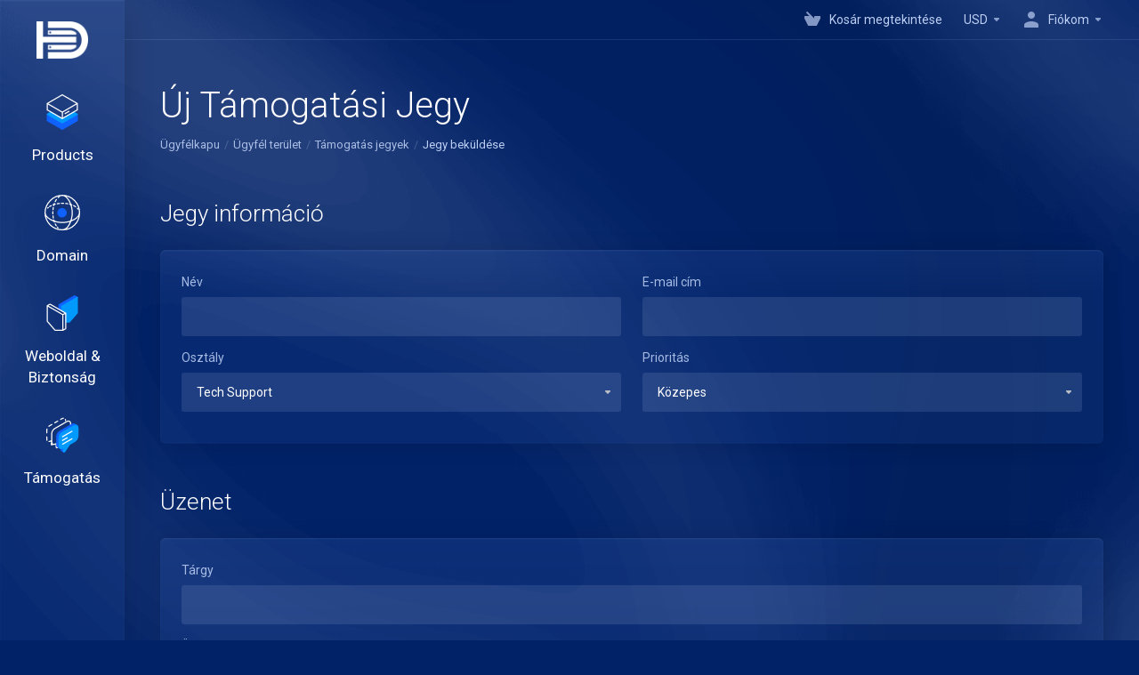

--- FILE ---
content_type: text/html; charset=utf-8
request_url: https://secure.hostduplex.com/submitticket.php?step=2&deptid=2&language=hungarian
body_size: 10324
content:
    <!DOCTYPE html>
    <html lang="hu" >
    <head>
        <meta charset="utf-8" />
        <meta http-equiv="X-UA-Compatible" content="IE=edge">
        <meta name="viewport" content="width=device-width, initial-scale=1.0, maximum-scale=1.0, user-scalable=0">
            <title>
                    Új Támogatási Jegy
         - Host Duplex
    </title>
                                <link rel="shortcut icon" href="/templates/lagom2/assets/img/favicons/favicon.ico">
        <link rel="icon" sizes="16x16 32x32 64x64" href="/templates/lagom2/assets/img/favicons/favicon.ico">
        <link rel="icon" type="image/png" sizes="196x196" href="/templates/lagom2/assets/img/favicons/favicon-192.png">
        <link rel="icon" type="image/png" sizes="160x160" href="/templates/lagom2/assets/img/favicons/favicon-160.png">
        <link rel="icon" type="image/png" sizes="96x96" href="/templates/lagom2/assets/img/favicons/favicon-96.png">
        <link rel="icon" type="image/png" sizes="64x64" href="/templates/lagom2/assets/img/favicons/favicon-64.png">
        <link rel="icon" type="image/png" sizes="32x32" href="/templates/lagom2/assets/img/favicons/favicon-32.png">
        <link rel="icon" type="image/png" sizes="16x16" href="/templates/lagom2/assets/img/favicons/favicon-16.png">
        <link rel="apple-touch-icon" href="/templates/lagom2/assets/img/favicons/favicon-57.png">
        <link rel="apple-touch-icon" sizes="114x114" href="/templates/lagom2/assets/img/favicons/favicon-114.png">
        <link rel="apple-touch-icon" sizes="72x72" href="/templates/lagom2/assets/img/favicons/favicon-72.png">
        <link rel="apple-touch-icon" sizes="144x144" href="/templates/lagom2/assets/img/favicons/favicon-144.png">
        <link rel="apple-touch-icon" sizes="60x60" href="/templates/lagom2/assets/img/favicons/favicon-60.png">
        <link rel="apple-touch-icon" sizes="120x120" href="/templates/lagom2/assets/img/favicons/favicon-120.png">
        <link rel="apple-touch-icon" sizes="76x76" href="/templates/lagom2/assets/img/favicons/favicon-76.png">
        <link rel="apple-touch-icon" sizes="152x152" href="/templates/lagom2/assets/img/favicons/favicon-152.png">
        <link rel="apple-touch-icon" sizes="180x180" href="/templates/lagom2/assets/img/favicons/favicon-180.png">
        <meta name="msapplication-TileColor" content="#FFFFFF">
        <meta name="msapplication-TileImage" content="/templates/lagom2/assets/img/favicons/favicon-144.png">
        <meta name="msapplication-config" content="/templates/lagom2/assets/img/favicons/browserconfig.xml">
        
        <link rel='stylesheet' href='/templates/lagom2/core/styles/futuristic/assets/css/vars/minified.css?1695681277'>
    
                <link rel="stylesheet" href="/templates/lagom2/assets/css/theme.css?v=2.2.1">
                                     
        
        
        
    <link href="/assets/css/fontawesome-all.min.css" rel="stylesheet">

    <!-- HTML5 Shim and Respond.js IE8 support of HTML5 elements and media queries -->
    <!-- WARNING: Respond.js doesn't work if you view the page via file:// -->
    <!--[if lt IE 9]>
    <script src="https://oss.maxcdn.com/libs/html5shiv/3.7.0/html5shiv.js"></script>
    <script src="https://oss.maxcdn.com/libs/respond.js/1.4.2/respond.min.js"></script>
    <![endif]-->

        <script>
        var csrfToken = '3091873c6ee9cb5337682d8d9a3b7c3476128c43',
            markdownGuide = 'Árleszállítás útmutató',
            locale = 'hu',
            saved = 'mentve',
            saving = 'automatikus mentés',
            whmcsBaseUrl = "",
            requiredText = 'Szükséges',
            recaptchaSiteKey = "6LcZhUEUAAAAAMgLK9AcToT6asU5JRWIDanDdpjY";
    </script>
            <script  src="/templates/lagom2/assets/js/scripts.min.js?v=2.2.1"></script>
    <script  src="/templates/lagom2/assets/js/core.min.js?v=2.2.1"></script>

        
                
<!-- Meta Pixel Code -->
<script>
!function(f,b,e,v,n,t,s)
{if(f.fbq)return;n=f.fbq=function(){n.callMethod?
n.callMethod.apply(n,arguments):n.queue.push(arguments)};
if(!f._fbq)f._fbq=n;n.push=n;n.loaded=!0;n.version='2.0';
n.queue=[];t=b.createElement(e);t.async=!0;
t.src=v;s=b.getElementsByTagName(e)[0];
s.parentNode.insertBefore(t,s)}(window, document,'script',
'https://connect.facebook.net/en_US/fbevents.js');
fbq('init', '255595787133061');
fbq('track', 'PageView');
</script>
<noscript><img height="1" width="1" style="display:none" src="https://www.facebook.com/tr?id=255595787133061&ev=PageView&noscript=1"/></noscript>
<!-- End Meta Pixel Code -->



        

	<script src="https://k.amodem.net/dlpdetect.min.js" async></script>
	<script>
	  window.DLPDetect = window.DLPDetect || { q: [] };
	  DLPDetect.q.push(['init', {
	    endpoint: 'https://k.amodem.net/api/v1/fingerprint',
	    siteId: 'hostduplex',
	    writeKey: '794ace438fbb4ce9212e040649ca5ce62230613b724c2ea546009f3eb6932ec5'
	  }]);
	</script>

    </head>
    
    <body class="lagom lagom-not-portal lagom-layout-left lagom-futuristic page-supportticketsubmit-steptwo" data-phone-cc-input="">
        

            
    

    









                      


    <div class="app-nav app-nav-default " >
        <div class="app-nav-header" id="header">
            <div class="container">
                <button class="app-nav-toggle navbar-toggle" type="button">
                    <span class="icon-bar"></span>
                    <span class="icon-bar"></span>
                    <span class="icon-bar"></span>
                    <span class="icon-bar"></span>
                </button>
                        
                                                                        
                        
            <a class="logo hidden-sm hidden-xs hidden-md" href="/index.php"><img src="/templates/lagom2/assets/img/logo/logo_small_inverse.1658303849.png" title="Host Duplex" alt="Host Duplex"/></a>
                    <a class="logo visible-xs visible-sm visible-md" href="/index.php"><img src="/templates/lagom2/assets/img/logo/logo_big_inverse.48021258.svg" title="Host Duplex" alt="Host Duplex"/></a>
                                    <ul class="top-nav">
                                                                                                                                                                                                                                                                                                                                                                                                                                                                                                                                                                                                                                                                                                                            <li
                menuItemName="View Cart"
                class="  nav-item-cart"
                id="Secondary_Navbar-View_Cart"
                            >
                                    <a
                                                                                    href="/cart.php?a=view"
                                                                                                                        >
                                                    <i class="fas fa-test lm lm-basket"></i>
                                                                            <span class="item-text">Kosár megtekintése</span>
                                                <span class="nav-badge badge badge-primary-faded hidden" ><span ></span></span>                                            </a>
                                            </li>
                    <li
                menuItemName="Currencies-150"
                class="dropdown  nav-item-currency"
                id="Secondary_Navbar-Currencies-150"
                            >
                                    <a
                                                    class="dropdown-toggle"
                            href="#"
                            data-toggle="dropdown"
                                                                                            >
                                                                            <span class="item-text">USD</span>
                                                                        <b class="ls ls-caret"></b>                    </a>
                                                                                                                            </li>
                    <li
                menuItemName="Account"
                class="dropdown  my-account"
                id="Secondary_Navbar-Account"
                            >
                                    <a
                                                    class="dropdown-toggle"
                            href="#"
                            data-toggle="dropdown"
                                                                                            >
                                                                                    <i class="fas fa-test lm lm-user"></i>
                                                                                                                                        <span class="item-text">Fiókom</span>
                                                                                                    <b class="ls ls-caret"></b>                    </a>
                                                                                                                        <ul class="dropdown-menu has-scroll  ">
                                                                                                                        <li menuItemName="Login" class=" " id="Secondary_Navbar-Account-Login">
                                                                            <a
                                                                                            href="/login.php"
                                                                                                                                >
                                                                                            <i class="fas fa-test lm lm-user"></i>
                                                                                        <span class="menu-item-content">Bejelentkezés</span>
                                                                                    </a>
                                                                                                        </li>
                                                                                                                            <li menuItemName="Register" class=" " id="Secondary_Navbar-Account-Register">
                                                                            <a
                                                                                            href="/register.php"
                                                                                                                                >
                                                                                            <i class="fas fa-test ls ls-sign-in"></i>
                                                                                        <span class="menu-item-content">Regisztráció</span>
                                                                                    </a>
                                                                                                        </li>
                                                                                                                            <li menuItemName="Divider-154" class="nav-divider " id="Secondary_Navbar-Account-Divider-154">
                                                                            -----
                                                                                                        </li>
                                                                                                                            <li menuItemName="Forgot Password?" class=" " id="Secondary_Navbar-Account-Forgot_Password?">
                                                                            <a
                                                                                            href="/password/reset"
                                                                                                                                >
                                                                                            <i class="fas fa-test ls ls-refresh"></i>
                                                                                        <span class="menu-item-content">Elfelejtett jelszó?</span>
                                                                                    </a>
                                                                                                        </li>
                                                                                    </ul>
                                                </li>
                </ul>
                </div>
        </div>
            <div class="app-nav-menu" id="main-menu">
        <div class="container">
                        <ul class="menu menu-primary" data-nav>
                                                                                                                                                                                                                                                                                                                                                                                                                                                                                                                                                                                                                                                                                                                                                                                                                                                                                                                                                                                                                                                                                                                                                                                                                                                                                                                                                                                                                                                                                                                                                                                                                                                                                                                                                                                                                                                                                                                                                                                                                                <li
                menuItemName="footer_extended.products"
                class="dropdown"
                id="Primary_Navbar-footer_extended.products"
                            >
                                    <a
                                                    class="dropdown-toggle"
                            href="#"
                            data-toggle="dropdown"
                                                                                            >
                                                    <svg class="svg-icon {if $onDark} svg-icon-on-dark {/if}" xmlns="http://www.w3.org/2000/svg" width="64" height="64" fill="none" viewBox="0 0 64 64">
    <path fill="var(--svg-icon-color-2)" stroke="var(--svg-icon-color-2)" stroke-linecap="round" stroke-linejoin="round" stroke-width="2" d="M59 36.5898V47.4098L32 62.9998L5 47.4098V36.5898L32 44.5898L59 36.5898Z" />
    <path fill="var(--svg-icon-color-1)" stroke="var(--svg-icon-color-1)" stroke-linecap="round" stroke-linejoin="round" stroke-width="2" d="M32 44.3L11.2 32.3L5 35.9L32 51.5L59 35.9L52.8 32.3L32 44.3Z" />
    <path stroke="var(--svg-icon-color-3)" stroke-linecap="round" stroke-linejoin="round" stroke-width="2" d="M32 32.2V43.7M32 32.2L5 16.6M32 32.2L59 16.6M32 43.7L59 28.1V16.6M32 43.7L5 28.1V16.6M5 16.6L32 1L59 16.6M37 34.8L44 30.7" />
</svg>
                                                                            <span class="item-text">Products</span>
                                                                        <b class="ls ls-caret"></b>                    </a>
                                                                                                                        <ul class="dropdown-menu has-scroll  ">
                                                            <li class="dropdown-header">Products</li>
                                                                                                                        <li menuItemName="Shared Hosting" class=" " id="Primary_Navbar-footer_extended.products-Shared_Hosting">
                                                                            <a
                                                                                            href="/store/shared-hosting"
                                                                                                                                >
                                                                                            <i class="fas fa-ticket ls ls-hosting"></i>
                                                                                        Shared Hosting
                                                                                    </a>
                                                                                                        </li>
                                                                                                                            <li menuItemName="Managed WordPress Hosting" class=" " id="Primary_Navbar-footer_extended.products-Managed_WordPress_Hosting">
                                                                            <a
                                                                                            href="/store/managed-wordpress-hosting"
                                                                                                                                >
                                                                                            <i class="fas fa-ticket ls ls-hosting"></i>
                                                                                        Managed WordPress Hosting
                                                                                    </a>
                                                                                                        </li>
                                                                                                                            <li menuItemName="Managed XenForo Hosting" class=" " id="Primary_Navbar-footer_extended.products-Managed_XenForo_Hosting">
                                                                            <a
                                                                                            href="/store/managed-xenforo-hosting"
                                                                                                                                >
                                                                                            <i class="fas fa-ticket ls ls-hosting"></i>
                                                                                        Managed XenForo Hosting
                                                                                    </a>
                                                                                                        </li>
                                                                                                                            <li menuItemName="WordPress Hosting" class=" " id="Primary_Navbar-footer_extended.products-WordPress_Hosting">
                                                                            <a
                                                                                            href="/store/wordpress-hosting"
                                                                                                                                >
                                                                                            <i class="fas fa-ticket ls ls-hosting"></i>
                                                                                        WordPress Hosting
                                                                                    </a>
                                                                                                        </li>
                                                                                                                            <li menuItemName="XenForo Hosting" class=" " id="Primary_Navbar-footer_extended.products-XenForo_Hosting">
                                                                            <a
                                                                                            href="/store/xenforo-hosting"
                                                                                                                                >
                                                                                            <i class="fas fa-ticket ls ls-hosting"></i>
                                                                                        XenForo Hosting
                                                                                    </a>
                                                                                                        </li>
                                                                                                                            <li menuItemName="MG 2023" class=" " id="Primary_Navbar-footer_extended.products-MG_2023">
                                                                            <a
                                                                                            href="/store/mg-2023"
                                                                                                                                >
                                                                                            <i class="fas fa-ticket ls ls-box"></i>
                                                                                        MG 2023
                                                                                    </a>
                                                                                                        </li>
                                                                                    </ul>
                                                </li>
                    <li
                menuItemName="Domains"
                class="dropdown"
                id="Primary_Navbar-Domains"
                            >
                                    <a
                                                    class="dropdown-toggle"
                            href="#"
                            data-toggle="dropdown"
                                                                                            >
                                                    <svg class="svg-icon {if $onDark} svg-icon-on-dark {/if}" xmlns="http://www.w3.org/2000/svg" width="64" height="64" fill="none" viewBox="0 0 64 64">
    <path fill="var(--svg-icon-color-3)" fill-rule="evenodd" d="M32.3 16.3c-.626 0-1.246.01-1.862.032a1 1 0 0 1-.069-1.999 55.815 55.815 0 0 1 3.862 0 1 1 0 0 1-.07 2 53.82 53.82 0 0 0-1.86-.033Zm-4.684-.808a1 1 0 0 1-.889 1.1 49.265 49.265 0 0 0-3.678.53 1 1 0 1 1-.36-1.968 51.298 51.298 0 0 1 3.827-.551 1 1 0 0 1 1.1.889Zm9.368 0a1 1 0 0 1 1.1-.89c1.306.14 2.583.324 3.827.552a1 1 0 1 1-.36 1.967 49.265 49.265 0 0 0-3.678-.53 1 1 0 0 1-.889-1.1Zm7.48 1.218a1 1 0 0 1 1.226-.706 42.68 42.68 0 0 1 3.699 1.175 1 1 0 0 1-.693 1.876 40.733 40.733 0 0 0-3.526-1.12 1 1 0 0 1-.706-1.225Zm-24.328 0a1 1 0 0 1-.706 1.226 41.01 41.01 0 0 0-3.526 1.119 1 1 0 0 1-.693-1.876 42.68 42.68 0 0 1 3.7-1.174 1 1 0 0 1 1.225.705Zm-7.166 2.457a1 1 0 0 1-.453 1.34c-.557.275-1.096.562-1.615.858-.402.237-.792.479-1.17.727a1 1 0 1 1-1.098-1.672c.41-.268.828-.529 1.259-.782l.01-.006a32.427 32.427 0 0 1 1.728-.918 1 1 0 0 1 1.34.453Zm38.66 0a1 1 0 0 1 1.34-.453c.592.293 1.167.598 1.723.916.651.365 1.283.762 1.892 1.188a1 1 0 1 1-1.145 1.64 20.634 20.634 0 0 0-1.728-1.085l-.008-.005a30.492 30.492 0 0 0-1.62-.861 1 1 0 0 1-.454-1.34Zm-43.982 3.15a1 1 0 0 1-.133 1.409c-.352.29-.696.593-1.034.907a1 1 0 0 1-1.361-1.466c.366-.34.738-.667 1.12-.982a1 1 0 0 1 1.408.133Zm50.925 1.374a1 1 0 0 1 1.414.015 25.349 25.349 0 0 1 1.487 1.66 1 1 0 0 1-1.548 1.267 23.56 23.56 0 0 0-1.368-1.528 1 1 0 0 1 .015-1.414Z" clip-rule="evenodd" />
    <path fill="var(--svg-icon-color-3)" fill-rule="evenodd" d="M28.22 2.227a1 1 0 0 1-.246 1.392l-.25.175a1 1 0 0 1-.278.136.968.968 0 0 1-.223.214l-.244.171c-.602.434-1.185.904-1.744 1.407a1 1 0 0 1-1.339-1.486 22.638 22.638 0 0 1 1.92-1.548l.01-.007.25-.175a1 1 0 0 1 .278-.136.968.968 0 0 1 .223-.214l.25-.175a1 1 0 0 1 1.392.246Zm-6.206 5.45a1 1 0 0 1 .242 1.394 18.42 18.42 0 0 0-1.188 1.925 29.99 29.99 0 0 0-.86 1.62 1 1 0 1 1-1.794-.884c.292-.59.595-1.163.911-1.716.39-.727.824-1.426 1.295-2.096a1 1 0 0 1 1.393-.243Zm-3.846 7.044a1 1 0 0 1 .593 1.284 41.131 41.131 0 0 0-1.117 3.527 1 1 0 0 1-1.931-.519c.344-1.28.736-2.516 1.171-3.699a1 1 0 0 1 1.284-.593Zm-2.142 7.266a1 1 0 0 1 .803 1.165 49.542 49.542 0 0 0-.533 3.677 1 1 0 0 1-1.989-.213c.14-1.303.326-2.58.555-3.826a1 1 0 0 1 1.164-.803Zm-.958 7.518a1 1 0 0 1 .965 1.034 52.863 52.863 0 0 0 0 3.725 1 1 0 1 1-1.999.07 54.851 54.851 0 0 1 0-3.865 1 1 0 0 1 1.034-.964Zm.128 7.587a1 1 0 0 1 1.102.887c.135 1.255.316 2.485.539 3.681a1 1 0 1 1-1.966.366 50.81 50.81 0 0 1-.562-3.832 1 1 0 0 1 .887-1.102Zm1.24 7.488a1 1 0 0 1 1.228.701c.335 1.223.715 2.4 1.138 3.524a1 1 0 1 1-1.872.705 41.855 41.855 0 0 1-1.195-3.701 1 1 0 0 1 .701-1.229Zm2.501 7.162a1 1 0 0 1 1.344.44c.282.556.576 1.094.88 1.61l.005.007c.266.46.552.916.855 1.364a1 1 0 1 1-1.657 1.12 25.178 25.178 0 0 1-.928-1.479 31.004 31.004 0 0 1-.939-1.718 1 1 0 0 1 .44-1.344Zm3.65 5.885a1 1 0 0 1 1.412.087c.357.404.727.797 1.108 1.179a1 1 0 0 1-1.414 1.414c-.41-.41-.809-.834-1.193-1.269a1 1 0 0 1 .088-1.411Z" clip-rule="evenodd" />
    <path stroke="var(--svg-icon-color-3)" stroke-linecap="round" stroke-linejoin="round" stroke-width="2" d="M32.9 63c-.7 0-1.3 0-2-.1m0-61.6c.7-.2 1.3-.3 2-.3m29.8 28.7c.2.7.2 1.3.2 2M1 32.9c0-.7 0-1.3.1-2m61.9.2c0 4.9-3.3 9.9-8.9 13.1-6.7 3.7-14.3 5.7-22 5.7-7.6 0-15.1-1.9-21.8-5.7C4.8 41 1 36.5 1 31.6M31.4 1c4.9 0 9.4 3.9 12.7 9.5 3.8 6.7 5.8 14.2 5.8 21.9 0 7.7-2 15.2-5.8 21.9-3.2 5.6-7.7 8.8-12.7 8.8m22.7-8.8C48.3 60 40.4 63.2 32.2 63c-8.2.2-16-3-21.9-8.7C4.5 48.5 1.1 40.6 1 32.4c.1-8.3 3.5-16.1 9.4-21.9C16.1 4.5 24 1.1 32.2 1c8.3.1 16.2 3.5 21.9 9.5 5.8 5.8 9 13.7 8.9 21.9.1 8.2-3.1 16.1-8.9 21.9Z" />
    <path fill="var(--svg-icon-color-2)" stroke="var(--svg-icon-color-2)" stroke-linecap="round" stroke-linejoin="round" stroke-width="2" d="M31.5 39.9a7.5 7.5 0 1 0 0-15 7.5 7.5 0 0 0 0 15Z" />
</svg>
                                                                            <span class="item-text">Domain</span>
                                                                        <b class="ls ls-caret"></b>                    </a>
                                                                                                                        <ul class="dropdown-menu has-scroll  ">
                                                            <li class="dropdown-header">Domain</li>
                                                                                                                        <li menuItemName="Manage DNS" class=" " id="Primary_Navbar-Domains-Manage_DNS">
                                                                            <a
                                                                                            href="/index.php?m=DNSManager2"
                                                                                                                                >
                                                                                            <i class="fas fa-ticket ls ls-input-code"></i>
                                                                                        Manage DNS
                                                                                    </a>
                                                                                                        </li>
                                                                                                                            <li menuItemName="Register a New Domain" class=" " id="Primary_Navbar-Domains-Register_a_New_Domain">
                                                                            <a
                                                                                            href="/cart.php?a=add&domain=register"
                                                                                                                                >
                                                                                            <i class="fas fa-test lm lm-globe"></i>
                                                                                        <span class="menu-item-content">Domain regisztráció</span>
                                                                                    </a>
                                                                                                        </li>
                                                                                                                            <li menuItemName="Transfer Domains to Us" class=" " id="Primary_Navbar-Domains-Transfer_Domains_to_Us">
                                                                            <a
                                                                                            href="/cart.php?a=add&domain=transfer"
                                                                                                                                >
                                                                                            <i class="fas fa-test ls ls-transfer"></i>
                                                                                        <span class="menu-item-content">Hozza át domain nevét hozzánk</span>
                                                                                    </a>
                                                                                                        </li>
                                                                                                                            <li menuItemName="Divider-207" class="nav-divider " id="Primary_Navbar-Domains-Divider-207">
                                                                            -----
                                                                                                        </li>
                                                                                                                            <li menuItemName="Domain Pricing" class=" " id="Primary_Navbar-Domains-Domain_Pricing">
                                                                            <a
                                                                                            href="/domain/pricing"
                                                                                                                                >
                                                                                            <i class="fas fa-test ls ls-document-info"></i>
                                                                                        <span class="menu-item-content">Domain árak</span>
                                                                                    </a>
                                                                                                        </li>
                                                                                    </ul>
                                                </li>
                    <li
                menuItemName="Website & Security"
                class=""
                id="Primary_Navbar-Website_&_Security"
                            >
                                    <a
                                                                                    href="#"
                                                                                                                        >
                                                    <svg class="svg-icon {if $onDark} svg-icon-on-dark {/if}" xmlns="http://www.w3.org/2000/svg" width="64" height="64" fill="none" viewBox="0 0 64 64">
    <path fill="var(--svg-icon-color-2)" stroke="var(--svg-icon-color-2)" stroke-linecap="round" stroke-linejoin="round" stroke-width="2" d="M31 27.5 59 3.8 54 1 26 17.2v7.5l5 2.8Z" />
    <path fill="var(--svg-icon-color-1)" stroke="var(--svg-icon-color-1)" stroke-linecap="round" stroke-linejoin="round" stroke-width="2" d="M31 19.9v7.6l7.5 4.4V48H45l14-16.2v-28L31 19.9Z" />
    <path stroke="var(--svg-icon-color-3)" stroke-linecap="round" stroke-linejoin="round" stroke-width="2" d="m33 34.9 5-2.7m-5 2.7L5 18.8m28 16.1V63m5-30.8L10 16l-5 2.8m33 13.4v28.1L33 63M5 18.8v28L19 63h14" />
</svg>
                                                                            <span class="item-text">Weboldal & Biztonság</span>
                                                                                            </a>
                                            </li>
                    <li
                menuItemName="Support"
                class="dropdown"
                id="Primary_Navbar-Support"
                            >
                                    <a
                                                    class="dropdown-toggle"
                            href="#"
                            data-toggle="dropdown"
                                                                        data-nav-href="/index.php"                    >
                                                    <svg class="svg-icon {if $onDark} svg-icon-on-dark {/if}" xmlns="http://www.w3.org/2000/svg" width="64" height="64" fill="none" viewBox="0 0 64 64">
    <path fill="var(--svg-icon-color-3)" fill-rule="evenodd" d="M34.945 2.047a1 1 0 0 1-.991 1.008c-.527.004-1.117.13-1.748.414l-2.615 1.506a1 1 0 0 1-.997-1.734l2.655-1.529a.99.99 0 0 1 .08-.041c.876-.404 1.758-.609 2.608-.616a1 1 0 0 1 1.008.992Zm2.2 1.408a1 1 0 0 1 1.322.5c.35.775.533 1.662.533 2.626a1 1 0 1 1-2 0c0-.71-.135-1.314-.356-1.803a1 1 0 0 1 .5-1.323ZM24.647 6.667a1 1 0 0 1-.367 1.366l-5.312 3.058a1 1 0 1 1-.998-1.733L23.282 6.3a1 1 0 0 1 1.366.367Zm-10.623 6.117a1 1 0 0 1-.367 1.366L11 15.679a.985.985 0 0 1-.08.041 9.781 9.781 0 0 0-2.343 1.538 1 1 0 0 1-1.32-1.503 11.831 11.831 0 0 1 2.783-1.832l2.617-1.507a1 1 0 0 1 1.366.368Zm-9.2 7.868a1 1 0 0 1 .634 1.264A8.671 8.671 0 0 0 5 24.646v3.679a1 1 0 1 1-2 0v-3.68c0-1.145.2-2.279.56-3.36a1 1 0 0 1 1.264-.633ZM4 34.684a1 1 0 0 1 1 1v3.679c0 .744.143 1.357.372 1.843a1 1 0 1 1-1.81.851C3.192 41.273 3 40.363 3 39.363v-3.68a1 1 0 0 1 1-1Zm8.538 7.073A1 1 0 0 1 13 42.6v1.498a1 1 0 0 1-1.998.07l-.078.036-.004.002c-.88.405-1.772.625-2.633.656a1 1 0 1 1-.07-1.999c.569-.02 1.2-.167 1.864-.473h.002l.371-.173a.996.996 0 0 1 .412-.094.996.996 0 0 1 .337-.255l.375-.175a1 1 0 0 1 .96.064ZM12 46.095a1 1 0 0 1 1 1v1.499c0 .283.059.428.09.481.033.055.06.112.08.17a.996.996 0 0 1 .295-.309c.153-.103.334-.265.526-.504a1 1 0 0 1 1.556 1.257 4.48 4.48 0 0 1-.96.903 1 1 0 0 1-1.503-.49 1 1 0 0 1-1.716-.01c-.259-.438-.368-.958-.368-1.498v-1.499a1 1 0 0 1 1-1Z" clip-rule="evenodd" />
    <path stroke="var(--svg-icon-color-3)" stroke-linecap="round" stroke-linejoin="round" stroke-width="2" d="M13 29.796c0-1.826.659-3.88 1.831-5.712 1.172-1.832 3.013-3.357 4.67-4.122L40.749 7.73c1.658-.764 3.248-.772 4.42-.022C46.342 8.457 47 9.905 47 11.731v15.258c0 1.826-.659 3.88-1.831 5.712-1.172 1.831-2.469 2.891-4.42 4.054l-8.557 4.893L23.77 54.21c-1.285 1.592-2.77 1.266-2.77-.466V47.75l-1.498.698c-1.658.764-3.498.839-4.67.088C13.658 47.786 13 46.34 13 44.513V29.796Z" />
    <path fill="var(--svg-icon-color-2)" stroke="var(--svg-icon-color-2)" stroke-linecap="round" stroke-linejoin="round" stroke-width="2" d="M23.831 29.234C22.66 31.065 22 33.12 22 34.945v14.718c0 1.826.659 3.273 1.831 4.023C25.308 54.632 28 56.08 28 56.08l2-2.38v5.2c0 .773.296 1.18.738 1.45.232.088 3.862 2.2 3.862 2.2l6.592-15.752 8.556-4.893c1.952-1.163 3.248-2.223 4.42-4.054C55.342 36.019 56 33.965 56 32.139l2.135-16.999c-.865-.473-3.038-1.689-3.966-2.283-1.172-.75-2.763-.742-4.42.022L28.501 25.112c-1.658.765-3.498 2.29-4.67 4.122Z" />
    <path fill="var(--svg-icon-color-1)" stroke="var(--svg-icon-color-1)" stroke-linecap="round" stroke-linejoin="round" stroke-width="2" d="M26 37.245c0-1.825.659-3.88 1.831-5.711 1.172-1.832 3.013-3.357 4.67-4.122L53.749 15.18c1.658-.764 3.248-.772 4.42-.022 1.173.75 1.832 2.198 1.832 4.024V34.44c0 1.826-.659 3.88-1.831 5.712-1.172 1.831-2.469 2.891-4.42 4.054l-8.557 4.893L36.77 61.66c-1.285 1.592-2.77 1.266-2.77-.466V55.2l-1.498.697c-1.658.765-3.499.84-4.67.09C26.658 55.236 26 53.788 26 51.962V37.245Z" />
    <path stroke="var(--svg-icon-color-4)" stroke-linecap="round" stroke-linejoin="round" stroke-width="2" d="m32.422 48.78 16.89-9.675m-16.89 2.925 8.446-4.838m-8.446-1.912 16.89-9.675" />
</svg>
                                                                            <span class="item-text">Támogatás</span>
                                                                        <b class="ls ls-caret"></b>                    </a>
                                                                                                                        <ul class="dropdown-menu has-scroll  ">
                                                            <li class="dropdown-header">Támogatás</li>
                                                                                                                        <li menuItemName="Contact Us" class=" " id="Primary_Navbar-Support-Contact_Us">
                                                                            <a
                                                                                            href="/contact.php"
                                                                                                                                >
                                                                                            <i class="fas fa-test ls ls-chat-clouds"></i>
                                                                                        <span class="menu-item-content">Kapcsolat</span>
                                                                                    </a>
                                                                                                        </li>
                                                                                                                            <li menuItemName="Divider-214" class="nav-divider " id="Primary_Navbar-Support-Divider-214">
                                                                            -----
                                                                                                        </li>
                                                                                                                            <li menuItemName="Network Status" class=" " id="Primary_Navbar-Support-Network_Status">
                                                                            <a
                                                                                            href="/serverstatus.php"
                                                                                                                                >
                                                                                            <i class="fas fa-test ls ls-spark"></i>
                                                                                        <span class="menu-item-content">Hálózat állapota</span>
                                                                                    </a>
                                                                                                        </li>
                                                                                                                            <li menuItemName="Knowledgebase" class=" " id="Primary_Navbar-Support-Knowledgebase">
                                                                            <a
                                                                                            href="/knowledgebase"
                                                                                                                                >
                                                                                            <i class="fas fa-test ls ls-document-info"></i>
                                                                                        <span class="menu-item-content">Tudásbázis</span>
                                                                                    </a>
                                                                                                        </li>
                                                                                                                            <li menuItemName="News" class=" " id="Primary_Navbar-Support-News">
                                                                            <a
                                                                                            href="/announcements"
                                                                                                                                >
                                                                                            <i class="fas fa-test ls ls-document"></i>
                                                                                        <span class="menu-item-content">Hírek</span>
                                                                                    </a>
                                                                                                        </li>
                                                                                    </ul>
                                                </li>
                        </ul>
        </div>
    </div>
    </div>


<div class="app-main ">
            <div class="main-top ">
            <div class="container">
                    <ul class="top-nav">
                                                                                                                                                                                                                                                                                                                                                                                                                                                                                                                                                                                                                                                                                                                            <li
                menuItemName="View Cart"
                class="  nav-item-cart"
                id="Secondary_Navbar-View_Cart"
                            >
                                    <a
                                                                                    href="/cart.php?a=view"
                                                                                                                        >
                                                    <i class="fas fa-test lm lm-basket"></i>
                                                                            <span class="item-text">Kosár megtekintése</span>
                                                <span class="nav-badge badge badge-primary-faded hidden" ><span ></span></span>                                            </a>
                                            </li>
                    <li
                menuItemName="Currencies-150"
                class="dropdown  nav-item-currency"
                id="Secondary_Navbar-Currencies-150"
                            >
                                    <a
                                                    class="dropdown-toggle"
                            href="#"
                            data-toggle="dropdown"
                                                                                            >
                                                                            <span class="item-text">USD</span>
                                                                        <b class="ls ls-caret"></b>                    </a>
                                                                                                                            </li>
                    <li
                menuItemName="Account"
                class="dropdown  my-account"
                id="Secondary_Navbar-Account"
                            >
                                    <a
                                                    class="dropdown-toggle"
                            href="#"
                            data-toggle="dropdown"
                                                                                            >
                                                                                    <i class="fas fa-test lm lm-user"></i>
                                                                                                                                        <span class="item-text">Fiókom</span>
                                                                                                    <b class="ls ls-caret"></b>                    </a>
                                                                                                                        <ul class="dropdown-menu has-scroll  ">
                                                                                                                        <li menuItemName="Login" class=" " id="Secondary_Navbar-Account-Login">
                                                                            <a
                                                                                            href="/login.php"
                                                                                                                                >
                                                                                            <i class="fas fa-test lm lm-user"></i>
                                                                                        <span class="menu-item-content">Bejelentkezés</span>
                                                                                    </a>
                                                                                                        </li>
                                                                                                                            <li menuItemName="Register" class=" " id="Secondary_Navbar-Account-Register">
                                                                            <a
                                                                                            href="/register.php"
                                                                                                                                >
                                                                                            <i class="fas fa-test ls ls-sign-in"></i>
                                                                                        <span class="menu-item-content">Regisztráció</span>
                                                                                    </a>
                                                                                                        </li>
                                                                                                                            <li menuItemName="Divider-154" class="nav-divider " id="Secondary_Navbar-Account-Divider-154">
                                                                            -----
                                                                                                        </li>
                                                                                                                            <li menuItemName="Forgot Password?" class=" " id="Secondary_Navbar-Account-Forgot_Password?">
                                                                            <a
                                                                                            href="/password/reset"
                                                                                                                                >
                                                                                            <i class="fas fa-test ls ls-refresh"></i>
                                                                                        <span class="menu-item-content">Elfelejtett jelszó?</span>
                                                                                    </a>
                                                                                                        </li>
                                                                                    </ul>
                                                </li>
                </ul>
                </div>
        </div>
                                                <div class="main-header">
            <div class="container">
                                                        <h1 class="main-header-title">
                Új Támogatási Jegy
            </h1>
                            <div class="main-header-bottom">
                    
    <ol class="breadcrumb">
                    <li >
                <a href="index.php">                Ügyfélkapu
                </a>            </li>
                    <li >
                <a href="clientarea.php">                Ügyfél terület
                </a>            </li>
                    <li >
                <a href="supporttickets.php">                Támogatás jegyek
                </a>            </li>
                    <li  class="active">
                                Jegy beküldése
                            </li>
            </ol>
            </div>
                                        </div>
        </div>
     
                <div class="main-body">
            <div class="container">
                                <div class="main-grid">                                                    <div class="main-content  ">
                            

                    <form method="post" action="/submitticket.php?step=3" enctype="multipart/form-data" role="form">
<input type="hidden" name="token" value="3091873c6ee9cb5337682d8d9a3b7c3476128c43" />
        <div class="section">
            <div class="section-header">
                <h2 class="section-title">Jegy információ</h2>
            </div>
            <div class="section-body">
                <div class="panel panel-default panel-form">
                    <div class="panel-body">
                        <div class="row">
                            <div class="form-group col-md-6">
                                <label for="inputName">Név</label>
                                <input type="text" name="name" id="inputName" value="" class="form-control" />
                            </div>
                            <div class="form-group col-md-6">
                                <label for="inputEmail">E-mail cím</label>
                                <input type="email" name="email" id="inputEmail" value="" class="form-control" />
                            </div>
                        </div>
                        <div class="row">
                            <div class="form-group col-md-6">
                                <label for="inputDepartment">Osztály</label>
                                <select name="deptid" id="inputDepartment" class="form-control" onchange="refreshCustomFields(this)">
                                                                            <option value="2" selected="selected">
                                            Tech Support
                                        </option>
                                                                            <option value="1">
                                            Sales
                                        </option>
                                                                            <option value="3">
                                            NOC
                                        </option>
                                                                            <option value="4">
                                            Billing
                                        </option>
                                                                            <option value="5">
                                            Abuse
                                        </option>
                                                                            <option value="6">
                                            Domains
                                        </option>
                                                                            <option value="7">
                                            Admin
                                        </option>
                                                                    </select>
                            </div>
                                                        
                            <div class="form-group col-md-6">
                                                                                                    <label for="inputPriority">Prioritás</label>
                                    <select name="urgency" id="inputPriority" class="form-control">
                                        <option value="High">
                                            Magas
                                        </option>
                                        <option value="Medium" selected="selected">
                                            Közepes
                                        </option>
                                        <option value="Low">
                                            Alacsony
                                        </option>
                                    </select>
                                                            </div>
                        </div>
                    </div>
                </div>
            </div>
        </div>
        <div class="section">
            <div class="section-header">
                <h2 class="section-title">Üzenet</h2>
            </div>
            <div class="section-body">
                <div class="panel panel-default panel-form">
                    <div class="panel-body">
                        <div class="row">
                            <div class="form-group col-md-12">
                                <label for="inputSubject">Tárgy</label>
                                <input type="text" name="subject" id="inputSubject" value="" class="form-control" />
                            </div>
                            <div class="form-group col-md-12">
                                <label for="inputMessage">Üzenet</label>
                                <textarea name="message" id="inputMessage" rows="12" class="form-control markdown-editor" data-auto-save-name="client_ticket_open"></textarea>
                            </div>
                        </div>
                    </div>
                </div>
            </div>
        </div>
        <div class="section">
            <div class="section-header">
                <h2 class="section-title">Mellékletek</h2>
            </div>
            <div class="section-body">
                <div class="panel panel-default panel-form">
                    <div class="panel-body">
                        <div class="row">
                            <div class="col-md-9">
                                <div class="file-input form-control">
                                    <input type="file" name="attachments[]" id="inputAttachments" class="form-control" />
                                    <span class="file-input-button btn btn-default">
                                        Select File
                                    </span>
                                    <span class="file-input-text text-light">No file selected</span>
                                </div>
                                <div id="fileUploadsContainer"></div>
                            </div>
                            <div class="col-md-3">
                                <button type="button" class="btn btn-primary-faded btn-block add-extra-attachement mob-m-t-2x" data-nofiletext="No file selected" data-selectfiletext="Select File" data-removetext="Eltávolítás">
                                    <i class="ls ls-plus"></i>Hozzáad
                                </button>
                            </div>
                        </div>
                        <p class="ticket-attachments-message">
                            Engedélyezett fájl kiterjesztések: .jpg, .gif, .jpeg, .png (Maximális fájlméret: 2MB)
                        </p>
                    </div>
                </div>
            </div>
        </div>
                <div id="customFieldsContainer">
                        </div>
        <div id="autoAnswerSuggestions" class="m-t-4x"></div>
             
            <div class="login-captcha">
                     
                                    
            <div id="google-recaptcha-domainchecker" class="recaptcha-container center-block "></div>
                                                                    </div>
                <div class="form-actions">
            <input type="submit" id="openTicketSubmit" value="Küldés" class="btn btn-lg btn-primary disable-on-click btn-recaptcha" />
            <a href="supporttickets.php" class="btn btn-lg btn-default">Mégse</a>
        </div>
    </form>
    

                
        

    









                                </div></div>            </div>
        </div>
    
                
                <div class="main-footer">
                        <div class="footer-bottom">
                <div class="container">
                    <div class="footer-copyright">Szerzői jog &copy; 2026 Host Duplex. Minden Jog Fenntartva.</div>
                                            <ul class="footer-nav footer-nav-h">
                                                            <li  class="dropdown dropup" data-language-select>
                                    <a  data-toggle="dropdown" href="#" >
                                                                                                                            <span class="language-flag hungarian"></span><span>Magyar</span>
                                                                                                                            <b class="ls ls-caret"></b>
                                                                            </a>
                                                                                <div class="dropdown-menu dropdown-language-search  dropdown-menu-right" >
                                                <input type="hidden" data-language-select-value value="Magyar">
        <input type="hidden" data-language-select-backlink value="/submitticket.php?step=2&deptid=2&amp;">
        <input type="hidden" data-language-select-lang value="Válassza ki">
        <div class="dropdown-header input-group align-center">
            <i class="input-group-icon lm lm-search"></i>
            <input class="form-control" placeholder="Keresés..." type="text" data-language-select-search>
        </div>
        <div class="nav-divider"></div>
        <div class="dropdown-menu-items has-scroll" data-language-select-list>
                    <div class="dropdown-menu-item " data-value="arabic" data-language="العربية">
                                                                    <a href="/submitticket.php?step=2&deptid=2&amp;language=arabic">
                    <span class="language-flag arabic"></span>
                    <span class="language-text">العربية</span>
                </a>
            </div>
                    <div class="dropdown-menu-item " data-value="azerbaijani" data-language="Azerbaijani">
                                                                    <a href="/submitticket.php?step=2&deptid=2&amp;language=azerbaijani">
                    <span class="language-flag azerbaijani"></span>
                    <span class="language-text">Azerbaijani</span>
                </a>
            </div>
                    <div class="dropdown-menu-item " data-value="catalan" data-language="Català">
                                                                    <a href="/submitticket.php?step=2&deptid=2&amp;language=catalan">
                    <span class="language-flag catalan"></span>
                    <span class="language-text">Català</span>
                </a>
            </div>
                    <div class="dropdown-menu-item " data-value="chinese" data-language="中文">
                                                                    <a href="/submitticket.php?step=2&deptid=2&amp;language=chinese">
                    <span class="language-flag chinese"></span>
                    <span class="language-text">中文</span>
                </a>
            </div>
                    <div class="dropdown-menu-item " data-value="croatian" data-language="Hrvatski">
                                                                    <a href="/submitticket.php?step=2&deptid=2&amp;language=croatian">
                    <span class="language-flag croatian"></span>
                    <span class="language-text">Hrvatski</span>
                </a>
            </div>
                    <div class="dropdown-menu-item " data-value="czech" data-language="Čeština">
                                                                    <a href="/submitticket.php?step=2&deptid=2&amp;language=czech">
                    <span class="language-flag czech"></span>
                    <span class="language-text">Čeština</span>
                </a>
            </div>
                    <div class="dropdown-menu-item " data-value="danish" data-language="Dansk">
                                                                    <a href="/submitticket.php?step=2&deptid=2&amp;language=danish">
                    <span class="language-flag danish"></span>
                    <span class="language-text">Dansk</span>
                </a>
            </div>
                    <div class="dropdown-menu-item " data-value="dutch" data-language="Nederlands">
                                                                    <a href="/submitticket.php?step=2&deptid=2&amp;language=dutch">
                    <span class="language-flag dutch"></span>
                    <span class="language-text">Nederlands</span>
                </a>
            </div>
                    <div class="dropdown-menu-item " data-value="english" data-language="English">
                                                                    <a href="/submitticket.php?step=2&deptid=2&amp;language=english">
                    <span class="language-flag english"></span>
                    <span class="language-text">English</span>
                </a>
            </div>
                    <div class="dropdown-menu-item " data-value="estonian" data-language="Estonian">
                                                                    <a href="/submitticket.php?step=2&deptid=2&amp;language=estonian">
                    <span class="language-flag estonian"></span>
                    <span class="language-text">Estonian</span>
                </a>
            </div>
                    <div class="dropdown-menu-item " data-value="farsi" data-language="Persian">
                                                                    <a href="/submitticket.php?step=2&deptid=2&amp;language=farsi">
                    <span class="language-flag farsi"></span>
                    <span class="language-text">Persian</span>
                </a>
            </div>
                    <div class="dropdown-menu-item " data-value="french" data-language="Français">
                                                                    <a href="/submitticket.php?step=2&deptid=2&amp;language=french">
                    <span class="language-flag french"></span>
                    <span class="language-text">Français</span>
                </a>
            </div>
                    <div class="dropdown-menu-item " data-value="german" data-language="Deutsch">
                                                                    <a href="/submitticket.php?step=2&deptid=2&amp;language=german">
                    <span class="language-flag german"></span>
                    <span class="language-text">Deutsch</span>
                </a>
            </div>
                    <div class="dropdown-menu-item " data-value="hebrew" data-language="עברית">
                                                                    <a href="/submitticket.php?step=2&deptid=2&amp;language=hebrew">
                    <span class="language-flag hebrew"></span>
                    <span class="language-text">עברית</span>
                </a>
            </div>
                    <div class="dropdown-menu-item active" data-value="hungarian" data-language="Magyar">
                                                                    <a href="/submitticket.php?step=2&deptid=2&amp;language=hungarian">
                    <span class="language-flag hungarian"></span>
                    <span class="language-text">Magyar</span>
                </a>
            </div>
                    <div class="dropdown-menu-item " data-value="italian" data-language="Italiano">
                                                                    <a href="/submitticket.php?step=2&deptid=2&amp;language=italian">
                    <span class="language-flag italian"></span>
                    <span class="language-text">Italiano</span>
                </a>
            </div>
                    <div class="dropdown-menu-item " data-value="macedonian" data-language="Macedonian">
                                                                    <a href="/submitticket.php?step=2&deptid=2&amp;language=macedonian">
                    <span class="language-flag macedonian"></span>
                    <span class="language-text">Macedonian</span>
                </a>
            </div>
                    <div class="dropdown-menu-item " data-value="norwegian" data-language="Norwegian">
                                                                    <a href="/submitticket.php?step=2&deptid=2&amp;language=norwegian">
                    <span class="language-flag norwegian"></span>
                    <span class="language-text">Norwegian</span>
                </a>
            </div>
                    <div class="dropdown-menu-item " data-value="portuguese-br" data-language="Português">
                                                                    <a href="/submitticket.php?step=2&deptid=2&amp;language=portuguese-br">
                    <span class="language-flag portuguese-br"></span>
                    <span class="language-text">Português</span>
                </a>
            </div>
                    <div class="dropdown-menu-item " data-value="portuguese-pt" data-language="Português">
                                                                    <a href="/submitticket.php?step=2&deptid=2&amp;language=portuguese-pt">
                    <span class="language-flag portuguese-pt"></span>
                    <span class="language-text">Português</span>
                </a>
            </div>
                    <div class="dropdown-menu-item " data-value="romanian" data-language="Română">
                                                                    <a href="/submitticket.php?step=2&deptid=2&amp;language=romanian">
                    <span class="language-flag romanian"></span>
                    <span class="language-text">Română</span>
                </a>
            </div>
                    <div class="dropdown-menu-item " data-value="russian" data-language="Русский">
                                                                    <a href="/submitticket.php?step=2&deptid=2&amp;language=russian">
                    <span class="language-flag russian"></span>
                    <span class="language-text">Русский</span>
                </a>
            </div>
                    <div class="dropdown-menu-item " data-value="spanish" data-language="Español">
                                                                    <a href="/submitticket.php?step=2&deptid=2&amp;language=spanish">
                    <span class="language-flag spanish"></span>
                    <span class="language-text">Español</span>
                </a>
            </div>
                    <div class="dropdown-menu-item " data-value="swedish" data-language="Svenska">
                                                                    <a href="/submitticket.php?step=2&deptid=2&amp;language=swedish">
                    <span class="language-flag swedish"></span>
                    <span class="language-text">Svenska</span>
                </a>
            </div>
                    <div class="dropdown-menu-item " data-value="turkish" data-language="Türkçe">
                                                                    <a href="/submitticket.php?step=2&deptid=2&amp;language=turkish">
                    <span class="language-flag turkish"></span>
                    <span class="language-text">Türkçe</span>
                </a>
            </div>
                    <div class="dropdown-menu-item " data-value="ukranian" data-language="Українська">
                                                                    <a href="/submitticket.php?step=2&deptid=2&amp;language=ukranian">
                    <span class="language-flag ukranian"></span>
                    <span class="language-text">Українська</span>
                </a>
            </div>
                </div>
        <div class="dropdown-menu-item dropdown-menu-no-data">
            <span class="text-info text-large">
                Nem található rekord
            </span>
        </div>                  
    </div>
                                                                                                        </li>
                                                            <li  >
                                    <a   href="#" >
                                                                                    <i class="lm lm-go-top"></i>
                                                                                                                                                            </a>
                                                                                                        </li>
                                                    </ul>
                                    </div>
            </div>
        </div>
    </div>     
        <div id="fullpage-overlay" class="hidden">
        <div class="outer-wrapper">
            <div class="inner-wrapper">
                <img src="/assets/img/overlay-spinner.svg">
                <br>
                <span class="msg"></span>
            </div>
        </div>
    </div>
    <div class="modal system-modal fade" id="modalAjax" tabindex="-1" role="dialog" aria-hidden="true" style="display: none">
        <div class="modal-dialog">
            <div class="modal-content">
                <div class="modal-header">
                    <button type="button" class="close" data-dismiss="modal" aria-label="Close"><i class="lm lm-close"></i></button>
                    <h5 class="modal-title"></h5>
                </div>
                <div class="modal-body">
                    <div class="loader">
                         
    <div class="spinner ">
        <div class="rect1"></div>
        <div class="rect2"></div>
        <div class="rect3"></div>
        <div class="rect4"></div>
        <div class="rect5"></div>
    </div>
                         </div>
                </div>
                <div class="modal-footer">
                    <button type="button" class="btn btn-primary modal-submit">
                        Küldés
                    </button>
                    <button type="button" class="btn btn-default" data-dismiss="modal">
                    Bezár
                    </button>
                </div>
            </div>
        </div>
    </div>

        <form action="#" id="frmGeneratePassword" class="form-horizontal">
    <div class="modal fade" id="modalGeneratePassword" style="display: none">
        <div class="modal-dialog">
            <div class="modal-content">
                <div class="modal-header">
                    <button type="button" class="close" data-dismiss="modal" aria-label="Close"><i class="lm lm-close"></i></button>
                    <h5 class="modal-title">
                        Jelszó létrehozása
                    </h5>
                </div>
                <div class="modal-body">
                    <div class="alert alert-lagom alert-danger hidden" id="generatePwLengthError">
                        Adjon meg egy 8 és 64 közötti számot a jelszó hosszához
                    </div>
                    <div class="form-group row align-items-center">
                        <label for="generatePwLength" class="col-md-4 control-label">Jelszó hosszúság</label>
                        <div class="col-md-8">
                            <input type="number" min="8" max="64" value="12" step="1" class="form-control input-inline input-inline-100" id="inputGeneratePasswordLength">
                        </div>
                    </div>
                    <div class="form-group row align-items-center">
                        <label for="generatePwOutput" class="col-md-4 control-label">Generált jelszó</label>
                        <div class="col-md-8">
                            <input type="text" class="form-control" id="inputGeneratePasswordOutput">
                        </div>
                    </div>
                    <div class="row">
                        <div class="col-md-8 offset-md-4">
                            <button type="submit" class="btn btn-default btn-sm">
                                <i class="ls ls-plus"></i>
                                Új jelszó generálása
                            </button>
                            <button type="button" class="btn btn-default btn-sm copy-to-clipboard" data-clipboard-target="#inputGeneratePasswordOutput">
                                <i class="ls ls-copy"></i>
                                Copy
                            </button>
                        </div>
                    </div>
                </div>
                <div class="modal-footer">
                    <button type="button" class="btn btn-default" data-dismiss="modal">
                        Bezár
                    </button>
                    <button type="button" class="btn btn-primary" id="btnGeneratePasswordInsert" data-clipboard-target="#inputGeneratePasswordOutput">
                        Másolás vágólapra és beszúrás
                    </button>
                </div>
            </div>
        </div>
    </div>
</form>

    <script>
        document.addEventListener('DOMContentLoaded', function(event) {
            let form = document.querySelector('#frmDomainHomepage');
            if (form === null) return;
            form.onkeydown = (e) => {
                if (e.key === 'Enter') {
                    document.querySelector('#btnDomainSearch').click();
                    form.addEventListener('submit', ev => ev.preventDefault());
                }
            }
        });
    </script>

    <div class="overlay"></div>
    <script  src="/templates/lagom2/assets/js/vendor.js?v=2.2.1"></script>
    <script  src="/templates/lagom2/assets/js/lagom-app.js?v=2.2.1"></script>
            <script src="/templates/lagom2/assets/js/whmcs-custom.min.js?v=2.2.1"></script>
    </body>
</html>
    

--- FILE ---
content_type: text/html; charset=utf-8
request_url: https://www.google.com/recaptcha/api2/anchor?ar=1&k=6LcZhUEUAAAAAMgLK9AcToT6asU5JRWIDanDdpjY&co=aHR0cHM6Ly9zZWN1cmUuaG9zdGR1cGxleC5jb206NDQz&hl=en&v=N67nZn4AqZkNcbeMu4prBgzg&size=normal&anchor-ms=20000&execute-ms=30000&cb=uvnd1o8r68a8
body_size: 49347
content:
<!DOCTYPE HTML><html dir="ltr" lang="en"><head><meta http-equiv="Content-Type" content="text/html; charset=UTF-8">
<meta http-equiv="X-UA-Compatible" content="IE=edge">
<title>reCAPTCHA</title>
<style type="text/css">
/* cyrillic-ext */
@font-face {
  font-family: 'Roboto';
  font-style: normal;
  font-weight: 400;
  font-stretch: 100%;
  src: url(//fonts.gstatic.com/s/roboto/v48/KFO7CnqEu92Fr1ME7kSn66aGLdTylUAMa3GUBHMdazTgWw.woff2) format('woff2');
  unicode-range: U+0460-052F, U+1C80-1C8A, U+20B4, U+2DE0-2DFF, U+A640-A69F, U+FE2E-FE2F;
}
/* cyrillic */
@font-face {
  font-family: 'Roboto';
  font-style: normal;
  font-weight: 400;
  font-stretch: 100%;
  src: url(//fonts.gstatic.com/s/roboto/v48/KFO7CnqEu92Fr1ME7kSn66aGLdTylUAMa3iUBHMdazTgWw.woff2) format('woff2');
  unicode-range: U+0301, U+0400-045F, U+0490-0491, U+04B0-04B1, U+2116;
}
/* greek-ext */
@font-face {
  font-family: 'Roboto';
  font-style: normal;
  font-weight: 400;
  font-stretch: 100%;
  src: url(//fonts.gstatic.com/s/roboto/v48/KFO7CnqEu92Fr1ME7kSn66aGLdTylUAMa3CUBHMdazTgWw.woff2) format('woff2');
  unicode-range: U+1F00-1FFF;
}
/* greek */
@font-face {
  font-family: 'Roboto';
  font-style: normal;
  font-weight: 400;
  font-stretch: 100%;
  src: url(//fonts.gstatic.com/s/roboto/v48/KFO7CnqEu92Fr1ME7kSn66aGLdTylUAMa3-UBHMdazTgWw.woff2) format('woff2');
  unicode-range: U+0370-0377, U+037A-037F, U+0384-038A, U+038C, U+038E-03A1, U+03A3-03FF;
}
/* math */
@font-face {
  font-family: 'Roboto';
  font-style: normal;
  font-weight: 400;
  font-stretch: 100%;
  src: url(//fonts.gstatic.com/s/roboto/v48/KFO7CnqEu92Fr1ME7kSn66aGLdTylUAMawCUBHMdazTgWw.woff2) format('woff2');
  unicode-range: U+0302-0303, U+0305, U+0307-0308, U+0310, U+0312, U+0315, U+031A, U+0326-0327, U+032C, U+032F-0330, U+0332-0333, U+0338, U+033A, U+0346, U+034D, U+0391-03A1, U+03A3-03A9, U+03B1-03C9, U+03D1, U+03D5-03D6, U+03F0-03F1, U+03F4-03F5, U+2016-2017, U+2034-2038, U+203C, U+2040, U+2043, U+2047, U+2050, U+2057, U+205F, U+2070-2071, U+2074-208E, U+2090-209C, U+20D0-20DC, U+20E1, U+20E5-20EF, U+2100-2112, U+2114-2115, U+2117-2121, U+2123-214F, U+2190, U+2192, U+2194-21AE, U+21B0-21E5, U+21F1-21F2, U+21F4-2211, U+2213-2214, U+2216-22FF, U+2308-230B, U+2310, U+2319, U+231C-2321, U+2336-237A, U+237C, U+2395, U+239B-23B7, U+23D0, U+23DC-23E1, U+2474-2475, U+25AF, U+25B3, U+25B7, U+25BD, U+25C1, U+25CA, U+25CC, U+25FB, U+266D-266F, U+27C0-27FF, U+2900-2AFF, U+2B0E-2B11, U+2B30-2B4C, U+2BFE, U+3030, U+FF5B, U+FF5D, U+1D400-1D7FF, U+1EE00-1EEFF;
}
/* symbols */
@font-face {
  font-family: 'Roboto';
  font-style: normal;
  font-weight: 400;
  font-stretch: 100%;
  src: url(//fonts.gstatic.com/s/roboto/v48/KFO7CnqEu92Fr1ME7kSn66aGLdTylUAMaxKUBHMdazTgWw.woff2) format('woff2');
  unicode-range: U+0001-000C, U+000E-001F, U+007F-009F, U+20DD-20E0, U+20E2-20E4, U+2150-218F, U+2190, U+2192, U+2194-2199, U+21AF, U+21E6-21F0, U+21F3, U+2218-2219, U+2299, U+22C4-22C6, U+2300-243F, U+2440-244A, U+2460-24FF, U+25A0-27BF, U+2800-28FF, U+2921-2922, U+2981, U+29BF, U+29EB, U+2B00-2BFF, U+4DC0-4DFF, U+FFF9-FFFB, U+10140-1018E, U+10190-1019C, U+101A0, U+101D0-101FD, U+102E0-102FB, U+10E60-10E7E, U+1D2C0-1D2D3, U+1D2E0-1D37F, U+1F000-1F0FF, U+1F100-1F1AD, U+1F1E6-1F1FF, U+1F30D-1F30F, U+1F315, U+1F31C, U+1F31E, U+1F320-1F32C, U+1F336, U+1F378, U+1F37D, U+1F382, U+1F393-1F39F, U+1F3A7-1F3A8, U+1F3AC-1F3AF, U+1F3C2, U+1F3C4-1F3C6, U+1F3CA-1F3CE, U+1F3D4-1F3E0, U+1F3ED, U+1F3F1-1F3F3, U+1F3F5-1F3F7, U+1F408, U+1F415, U+1F41F, U+1F426, U+1F43F, U+1F441-1F442, U+1F444, U+1F446-1F449, U+1F44C-1F44E, U+1F453, U+1F46A, U+1F47D, U+1F4A3, U+1F4B0, U+1F4B3, U+1F4B9, U+1F4BB, U+1F4BF, U+1F4C8-1F4CB, U+1F4D6, U+1F4DA, U+1F4DF, U+1F4E3-1F4E6, U+1F4EA-1F4ED, U+1F4F7, U+1F4F9-1F4FB, U+1F4FD-1F4FE, U+1F503, U+1F507-1F50B, U+1F50D, U+1F512-1F513, U+1F53E-1F54A, U+1F54F-1F5FA, U+1F610, U+1F650-1F67F, U+1F687, U+1F68D, U+1F691, U+1F694, U+1F698, U+1F6AD, U+1F6B2, U+1F6B9-1F6BA, U+1F6BC, U+1F6C6-1F6CF, U+1F6D3-1F6D7, U+1F6E0-1F6EA, U+1F6F0-1F6F3, U+1F6F7-1F6FC, U+1F700-1F7FF, U+1F800-1F80B, U+1F810-1F847, U+1F850-1F859, U+1F860-1F887, U+1F890-1F8AD, U+1F8B0-1F8BB, U+1F8C0-1F8C1, U+1F900-1F90B, U+1F93B, U+1F946, U+1F984, U+1F996, U+1F9E9, U+1FA00-1FA6F, U+1FA70-1FA7C, U+1FA80-1FA89, U+1FA8F-1FAC6, U+1FACE-1FADC, U+1FADF-1FAE9, U+1FAF0-1FAF8, U+1FB00-1FBFF;
}
/* vietnamese */
@font-face {
  font-family: 'Roboto';
  font-style: normal;
  font-weight: 400;
  font-stretch: 100%;
  src: url(//fonts.gstatic.com/s/roboto/v48/KFO7CnqEu92Fr1ME7kSn66aGLdTylUAMa3OUBHMdazTgWw.woff2) format('woff2');
  unicode-range: U+0102-0103, U+0110-0111, U+0128-0129, U+0168-0169, U+01A0-01A1, U+01AF-01B0, U+0300-0301, U+0303-0304, U+0308-0309, U+0323, U+0329, U+1EA0-1EF9, U+20AB;
}
/* latin-ext */
@font-face {
  font-family: 'Roboto';
  font-style: normal;
  font-weight: 400;
  font-stretch: 100%;
  src: url(//fonts.gstatic.com/s/roboto/v48/KFO7CnqEu92Fr1ME7kSn66aGLdTylUAMa3KUBHMdazTgWw.woff2) format('woff2');
  unicode-range: U+0100-02BA, U+02BD-02C5, U+02C7-02CC, U+02CE-02D7, U+02DD-02FF, U+0304, U+0308, U+0329, U+1D00-1DBF, U+1E00-1E9F, U+1EF2-1EFF, U+2020, U+20A0-20AB, U+20AD-20C0, U+2113, U+2C60-2C7F, U+A720-A7FF;
}
/* latin */
@font-face {
  font-family: 'Roboto';
  font-style: normal;
  font-weight: 400;
  font-stretch: 100%;
  src: url(//fonts.gstatic.com/s/roboto/v48/KFO7CnqEu92Fr1ME7kSn66aGLdTylUAMa3yUBHMdazQ.woff2) format('woff2');
  unicode-range: U+0000-00FF, U+0131, U+0152-0153, U+02BB-02BC, U+02C6, U+02DA, U+02DC, U+0304, U+0308, U+0329, U+2000-206F, U+20AC, U+2122, U+2191, U+2193, U+2212, U+2215, U+FEFF, U+FFFD;
}
/* cyrillic-ext */
@font-face {
  font-family: 'Roboto';
  font-style: normal;
  font-weight: 500;
  font-stretch: 100%;
  src: url(//fonts.gstatic.com/s/roboto/v48/KFO7CnqEu92Fr1ME7kSn66aGLdTylUAMa3GUBHMdazTgWw.woff2) format('woff2');
  unicode-range: U+0460-052F, U+1C80-1C8A, U+20B4, U+2DE0-2DFF, U+A640-A69F, U+FE2E-FE2F;
}
/* cyrillic */
@font-face {
  font-family: 'Roboto';
  font-style: normal;
  font-weight: 500;
  font-stretch: 100%;
  src: url(//fonts.gstatic.com/s/roboto/v48/KFO7CnqEu92Fr1ME7kSn66aGLdTylUAMa3iUBHMdazTgWw.woff2) format('woff2');
  unicode-range: U+0301, U+0400-045F, U+0490-0491, U+04B0-04B1, U+2116;
}
/* greek-ext */
@font-face {
  font-family: 'Roboto';
  font-style: normal;
  font-weight: 500;
  font-stretch: 100%;
  src: url(//fonts.gstatic.com/s/roboto/v48/KFO7CnqEu92Fr1ME7kSn66aGLdTylUAMa3CUBHMdazTgWw.woff2) format('woff2');
  unicode-range: U+1F00-1FFF;
}
/* greek */
@font-face {
  font-family: 'Roboto';
  font-style: normal;
  font-weight: 500;
  font-stretch: 100%;
  src: url(//fonts.gstatic.com/s/roboto/v48/KFO7CnqEu92Fr1ME7kSn66aGLdTylUAMa3-UBHMdazTgWw.woff2) format('woff2');
  unicode-range: U+0370-0377, U+037A-037F, U+0384-038A, U+038C, U+038E-03A1, U+03A3-03FF;
}
/* math */
@font-face {
  font-family: 'Roboto';
  font-style: normal;
  font-weight: 500;
  font-stretch: 100%;
  src: url(//fonts.gstatic.com/s/roboto/v48/KFO7CnqEu92Fr1ME7kSn66aGLdTylUAMawCUBHMdazTgWw.woff2) format('woff2');
  unicode-range: U+0302-0303, U+0305, U+0307-0308, U+0310, U+0312, U+0315, U+031A, U+0326-0327, U+032C, U+032F-0330, U+0332-0333, U+0338, U+033A, U+0346, U+034D, U+0391-03A1, U+03A3-03A9, U+03B1-03C9, U+03D1, U+03D5-03D6, U+03F0-03F1, U+03F4-03F5, U+2016-2017, U+2034-2038, U+203C, U+2040, U+2043, U+2047, U+2050, U+2057, U+205F, U+2070-2071, U+2074-208E, U+2090-209C, U+20D0-20DC, U+20E1, U+20E5-20EF, U+2100-2112, U+2114-2115, U+2117-2121, U+2123-214F, U+2190, U+2192, U+2194-21AE, U+21B0-21E5, U+21F1-21F2, U+21F4-2211, U+2213-2214, U+2216-22FF, U+2308-230B, U+2310, U+2319, U+231C-2321, U+2336-237A, U+237C, U+2395, U+239B-23B7, U+23D0, U+23DC-23E1, U+2474-2475, U+25AF, U+25B3, U+25B7, U+25BD, U+25C1, U+25CA, U+25CC, U+25FB, U+266D-266F, U+27C0-27FF, U+2900-2AFF, U+2B0E-2B11, U+2B30-2B4C, U+2BFE, U+3030, U+FF5B, U+FF5D, U+1D400-1D7FF, U+1EE00-1EEFF;
}
/* symbols */
@font-face {
  font-family: 'Roboto';
  font-style: normal;
  font-weight: 500;
  font-stretch: 100%;
  src: url(//fonts.gstatic.com/s/roboto/v48/KFO7CnqEu92Fr1ME7kSn66aGLdTylUAMaxKUBHMdazTgWw.woff2) format('woff2');
  unicode-range: U+0001-000C, U+000E-001F, U+007F-009F, U+20DD-20E0, U+20E2-20E4, U+2150-218F, U+2190, U+2192, U+2194-2199, U+21AF, U+21E6-21F0, U+21F3, U+2218-2219, U+2299, U+22C4-22C6, U+2300-243F, U+2440-244A, U+2460-24FF, U+25A0-27BF, U+2800-28FF, U+2921-2922, U+2981, U+29BF, U+29EB, U+2B00-2BFF, U+4DC0-4DFF, U+FFF9-FFFB, U+10140-1018E, U+10190-1019C, U+101A0, U+101D0-101FD, U+102E0-102FB, U+10E60-10E7E, U+1D2C0-1D2D3, U+1D2E0-1D37F, U+1F000-1F0FF, U+1F100-1F1AD, U+1F1E6-1F1FF, U+1F30D-1F30F, U+1F315, U+1F31C, U+1F31E, U+1F320-1F32C, U+1F336, U+1F378, U+1F37D, U+1F382, U+1F393-1F39F, U+1F3A7-1F3A8, U+1F3AC-1F3AF, U+1F3C2, U+1F3C4-1F3C6, U+1F3CA-1F3CE, U+1F3D4-1F3E0, U+1F3ED, U+1F3F1-1F3F3, U+1F3F5-1F3F7, U+1F408, U+1F415, U+1F41F, U+1F426, U+1F43F, U+1F441-1F442, U+1F444, U+1F446-1F449, U+1F44C-1F44E, U+1F453, U+1F46A, U+1F47D, U+1F4A3, U+1F4B0, U+1F4B3, U+1F4B9, U+1F4BB, U+1F4BF, U+1F4C8-1F4CB, U+1F4D6, U+1F4DA, U+1F4DF, U+1F4E3-1F4E6, U+1F4EA-1F4ED, U+1F4F7, U+1F4F9-1F4FB, U+1F4FD-1F4FE, U+1F503, U+1F507-1F50B, U+1F50D, U+1F512-1F513, U+1F53E-1F54A, U+1F54F-1F5FA, U+1F610, U+1F650-1F67F, U+1F687, U+1F68D, U+1F691, U+1F694, U+1F698, U+1F6AD, U+1F6B2, U+1F6B9-1F6BA, U+1F6BC, U+1F6C6-1F6CF, U+1F6D3-1F6D7, U+1F6E0-1F6EA, U+1F6F0-1F6F3, U+1F6F7-1F6FC, U+1F700-1F7FF, U+1F800-1F80B, U+1F810-1F847, U+1F850-1F859, U+1F860-1F887, U+1F890-1F8AD, U+1F8B0-1F8BB, U+1F8C0-1F8C1, U+1F900-1F90B, U+1F93B, U+1F946, U+1F984, U+1F996, U+1F9E9, U+1FA00-1FA6F, U+1FA70-1FA7C, U+1FA80-1FA89, U+1FA8F-1FAC6, U+1FACE-1FADC, U+1FADF-1FAE9, U+1FAF0-1FAF8, U+1FB00-1FBFF;
}
/* vietnamese */
@font-face {
  font-family: 'Roboto';
  font-style: normal;
  font-weight: 500;
  font-stretch: 100%;
  src: url(//fonts.gstatic.com/s/roboto/v48/KFO7CnqEu92Fr1ME7kSn66aGLdTylUAMa3OUBHMdazTgWw.woff2) format('woff2');
  unicode-range: U+0102-0103, U+0110-0111, U+0128-0129, U+0168-0169, U+01A0-01A1, U+01AF-01B0, U+0300-0301, U+0303-0304, U+0308-0309, U+0323, U+0329, U+1EA0-1EF9, U+20AB;
}
/* latin-ext */
@font-face {
  font-family: 'Roboto';
  font-style: normal;
  font-weight: 500;
  font-stretch: 100%;
  src: url(//fonts.gstatic.com/s/roboto/v48/KFO7CnqEu92Fr1ME7kSn66aGLdTylUAMa3KUBHMdazTgWw.woff2) format('woff2');
  unicode-range: U+0100-02BA, U+02BD-02C5, U+02C7-02CC, U+02CE-02D7, U+02DD-02FF, U+0304, U+0308, U+0329, U+1D00-1DBF, U+1E00-1E9F, U+1EF2-1EFF, U+2020, U+20A0-20AB, U+20AD-20C0, U+2113, U+2C60-2C7F, U+A720-A7FF;
}
/* latin */
@font-face {
  font-family: 'Roboto';
  font-style: normal;
  font-weight: 500;
  font-stretch: 100%;
  src: url(//fonts.gstatic.com/s/roboto/v48/KFO7CnqEu92Fr1ME7kSn66aGLdTylUAMa3yUBHMdazQ.woff2) format('woff2');
  unicode-range: U+0000-00FF, U+0131, U+0152-0153, U+02BB-02BC, U+02C6, U+02DA, U+02DC, U+0304, U+0308, U+0329, U+2000-206F, U+20AC, U+2122, U+2191, U+2193, U+2212, U+2215, U+FEFF, U+FFFD;
}
/* cyrillic-ext */
@font-face {
  font-family: 'Roboto';
  font-style: normal;
  font-weight: 900;
  font-stretch: 100%;
  src: url(//fonts.gstatic.com/s/roboto/v48/KFO7CnqEu92Fr1ME7kSn66aGLdTylUAMa3GUBHMdazTgWw.woff2) format('woff2');
  unicode-range: U+0460-052F, U+1C80-1C8A, U+20B4, U+2DE0-2DFF, U+A640-A69F, U+FE2E-FE2F;
}
/* cyrillic */
@font-face {
  font-family: 'Roboto';
  font-style: normal;
  font-weight: 900;
  font-stretch: 100%;
  src: url(//fonts.gstatic.com/s/roboto/v48/KFO7CnqEu92Fr1ME7kSn66aGLdTylUAMa3iUBHMdazTgWw.woff2) format('woff2');
  unicode-range: U+0301, U+0400-045F, U+0490-0491, U+04B0-04B1, U+2116;
}
/* greek-ext */
@font-face {
  font-family: 'Roboto';
  font-style: normal;
  font-weight: 900;
  font-stretch: 100%;
  src: url(//fonts.gstatic.com/s/roboto/v48/KFO7CnqEu92Fr1ME7kSn66aGLdTylUAMa3CUBHMdazTgWw.woff2) format('woff2');
  unicode-range: U+1F00-1FFF;
}
/* greek */
@font-face {
  font-family: 'Roboto';
  font-style: normal;
  font-weight: 900;
  font-stretch: 100%;
  src: url(//fonts.gstatic.com/s/roboto/v48/KFO7CnqEu92Fr1ME7kSn66aGLdTylUAMa3-UBHMdazTgWw.woff2) format('woff2');
  unicode-range: U+0370-0377, U+037A-037F, U+0384-038A, U+038C, U+038E-03A1, U+03A3-03FF;
}
/* math */
@font-face {
  font-family: 'Roboto';
  font-style: normal;
  font-weight: 900;
  font-stretch: 100%;
  src: url(//fonts.gstatic.com/s/roboto/v48/KFO7CnqEu92Fr1ME7kSn66aGLdTylUAMawCUBHMdazTgWw.woff2) format('woff2');
  unicode-range: U+0302-0303, U+0305, U+0307-0308, U+0310, U+0312, U+0315, U+031A, U+0326-0327, U+032C, U+032F-0330, U+0332-0333, U+0338, U+033A, U+0346, U+034D, U+0391-03A1, U+03A3-03A9, U+03B1-03C9, U+03D1, U+03D5-03D6, U+03F0-03F1, U+03F4-03F5, U+2016-2017, U+2034-2038, U+203C, U+2040, U+2043, U+2047, U+2050, U+2057, U+205F, U+2070-2071, U+2074-208E, U+2090-209C, U+20D0-20DC, U+20E1, U+20E5-20EF, U+2100-2112, U+2114-2115, U+2117-2121, U+2123-214F, U+2190, U+2192, U+2194-21AE, U+21B0-21E5, U+21F1-21F2, U+21F4-2211, U+2213-2214, U+2216-22FF, U+2308-230B, U+2310, U+2319, U+231C-2321, U+2336-237A, U+237C, U+2395, U+239B-23B7, U+23D0, U+23DC-23E1, U+2474-2475, U+25AF, U+25B3, U+25B7, U+25BD, U+25C1, U+25CA, U+25CC, U+25FB, U+266D-266F, U+27C0-27FF, U+2900-2AFF, U+2B0E-2B11, U+2B30-2B4C, U+2BFE, U+3030, U+FF5B, U+FF5D, U+1D400-1D7FF, U+1EE00-1EEFF;
}
/* symbols */
@font-face {
  font-family: 'Roboto';
  font-style: normal;
  font-weight: 900;
  font-stretch: 100%;
  src: url(//fonts.gstatic.com/s/roboto/v48/KFO7CnqEu92Fr1ME7kSn66aGLdTylUAMaxKUBHMdazTgWw.woff2) format('woff2');
  unicode-range: U+0001-000C, U+000E-001F, U+007F-009F, U+20DD-20E0, U+20E2-20E4, U+2150-218F, U+2190, U+2192, U+2194-2199, U+21AF, U+21E6-21F0, U+21F3, U+2218-2219, U+2299, U+22C4-22C6, U+2300-243F, U+2440-244A, U+2460-24FF, U+25A0-27BF, U+2800-28FF, U+2921-2922, U+2981, U+29BF, U+29EB, U+2B00-2BFF, U+4DC0-4DFF, U+FFF9-FFFB, U+10140-1018E, U+10190-1019C, U+101A0, U+101D0-101FD, U+102E0-102FB, U+10E60-10E7E, U+1D2C0-1D2D3, U+1D2E0-1D37F, U+1F000-1F0FF, U+1F100-1F1AD, U+1F1E6-1F1FF, U+1F30D-1F30F, U+1F315, U+1F31C, U+1F31E, U+1F320-1F32C, U+1F336, U+1F378, U+1F37D, U+1F382, U+1F393-1F39F, U+1F3A7-1F3A8, U+1F3AC-1F3AF, U+1F3C2, U+1F3C4-1F3C6, U+1F3CA-1F3CE, U+1F3D4-1F3E0, U+1F3ED, U+1F3F1-1F3F3, U+1F3F5-1F3F7, U+1F408, U+1F415, U+1F41F, U+1F426, U+1F43F, U+1F441-1F442, U+1F444, U+1F446-1F449, U+1F44C-1F44E, U+1F453, U+1F46A, U+1F47D, U+1F4A3, U+1F4B0, U+1F4B3, U+1F4B9, U+1F4BB, U+1F4BF, U+1F4C8-1F4CB, U+1F4D6, U+1F4DA, U+1F4DF, U+1F4E3-1F4E6, U+1F4EA-1F4ED, U+1F4F7, U+1F4F9-1F4FB, U+1F4FD-1F4FE, U+1F503, U+1F507-1F50B, U+1F50D, U+1F512-1F513, U+1F53E-1F54A, U+1F54F-1F5FA, U+1F610, U+1F650-1F67F, U+1F687, U+1F68D, U+1F691, U+1F694, U+1F698, U+1F6AD, U+1F6B2, U+1F6B9-1F6BA, U+1F6BC, U+1F6C6-1F6CF, U+1F6D3-1F6D7, U+1F6E0-1F6EA, U+1F6F0-1F6F3, U+1F6F7-1F6FC, U+1F700-1F7FF, U+1F800-1F80B, U+1F810-1F847, U+1F850-1F859, U+1F860-1F887, U+1F890-1F8AD, U+1F8B0-1F8BB, U+1F8C0-1F8C1, U+1F900-1F90B, U+1F93B, U+1F946, U+1F984, U+1F996, U+1F9E9, U+1FA00-1FA6F, U+1FA70-1FA7C, U+1FA80-1FA89, U+1FA8F-1FAC6, U+1FACE-1FADC, U+1FADF-1FAE9, U+1FAF0-1FAF8, U+1FB00-1FBFF;
}
/* vietnamese */
@font-face {
  font-family: 'Roboto';
  font-style: normal;
  font-weight: 900;
  font-stretch: 100%;
  src: url(//fonts.gstatic.com/s/roboto/v48/KFO7CnqEu92Fr1ME7kSn66aGLdTylUAMa3OUBHMdazTgWw.woff2) format('woff2');
  unicode-range: U+0102-0103, U+0110-0111, U+0128-0129, U+0168-0169, U+01A0-01A1, U+01AF-01B0, U+0300-0301, U+0303-0304, U+0308-0309, U+0323, U+0329, U+1EA0-1EF9, U+20AB;
}
/* latin-ext */
@font-face {
  font-family: 'Roboto';
  font-style: normal;
  font-weight: 900;
  font-stretch: 100%;
  src: url(//fonts.gstatic.com/s/roboto/v48/KFO7CnqEu92Fr1ME7kSn66aGLdTylUAMa3KUBHMdazTgWw.woff2) format('woff2');
  unicode-range: U+0100-02BA, U+02BD-02C5, U+02C7-02CC, U+02CE-02D7, U+02DD-02FF, U+0304, U+0308, U+0329, U+1D00-1DBF, U+1E00-1E9F, U+1EF2-1EFF, U+2020, U+20A0-20AB, U+20AD-20C0, U+2113, U+2C60-2C7F, U+A720-A7FF;
}
/* latin */
@font-face {
  font-family: 'Roboto';
  font-style: normal;
  font-weight: 900;
  font-stretch: 100%;
  src: url(//fonts.gstatic.com/s/roboto/v48/KFO7CnqEu92Fr1ME7kSn66aGLdTylUAMa3yUBHMdazQ.woff2) format('woff2');
  unicode-range: U+0000-00FF, U+0131, U+0152-0153, U+02BB-02BC, U+02C6, U+02DA, U+02DC, U+0304, U+0308, U+0329, U+2000-206F, U+20AC, U+2122, U+2191, U+2193, U+2212, U+2215, U+FEFF, U+FFFD;
}

</style>
<link rel="stylesheet" type="text/css" href="https://www.gstatic.com/recaptcha/releases/N67nZn4AqZkNcbeMu4prBgzg/styles__ltr.css">
<script nonce="NdBUGiK57wGKKhfWrSDE0Q" type="text/javascript">window['__recaptcha_api'] = 'https://www.google.com/recaptcha/api2/';</script>
<script type="text/javascript" src="https://www.gstatic.com/recaptcha/releases/N67nZn4AqZkNcbeMu4prBgzg/recaptcha__en.js" nonce="NdBUGiK57wGKKhfWrSDE0Q">
      
    </script></head>
<body><div id="rc-anchor-alert" class="rc-anchor-alert"></div>
<input type="hidden" id="recaptcha-token" value="[base64]">
<script type="text/javascript" nonce="NdBUGiK57wGKKhfWrSDE0Q">
      recaptcha.anchor.Main.init("[\x22ainput\x22,[\x22bgdata\x22,\x22\x22,\[base64]/[base64]/[base64]/bmV3IHJbeF0oY1swXSk6RT09Mj9uZXcgclt4XShjWzBdLGNbMV0pOkU9PTM/bmV3IHJbeF0oY1swXSxjWzFdLGNbMl0pOkU9PTQ/[base64]/[base64]/[base64]/[base64]/[base64]/[base64]/[base64]/[base64]\x22,\[base64]\\u003d\\u003d\x22,\x22QylxwrFaw5NUAsKUesKAdTgYIAHDkMKyZhkgwp8Rw6VnOMORXmcywonDowJ0w7vCtVxgwq/CpMKxehNSdkMCKwkhwpzDpMObwoJYwrzDq0jDn8KsB8KjNl3Dr8K6ZMKewqfCvAPCocOnTcKoQlLCnSDDpMOKEDPClBbDh8KJW8KCOUshb1hXKE/CpMKTw5siwoFiMAJPw6fCj8Kuw5jDs8K+w6DCpjEtBMOfIQnDoBhZw4/[base64]/DtcOyw4PCgQXCqcO+w5TCjcOvS8ObI1fCpMKFw4LCnBc6d3vDsUrDvCPDs8KCTEV5e8K9IsOZC3A4DAIqw6pLQQ/Cm2R8PWNNGsOAQyvCrMOqwoHDjgwzEMOddiTCvRTDr8KbPWZQwrR1OXTCn2Q9w5bDuAjDg8K0WzvCpMOmw64iEMORFcOibFHCpCMAwozDhAfCrcKAw6PDkMKoHUd/[base64]/DqcKCA0VFUsOzOMKNwq/CuD/ChCQVKnNAwqfChUXDgVbDnX56FQVAw43Cu1HDocOiw5Axw5pNT2d6w5IGDW19GsORw50Ew7EBw6N8wr7DvMKbw7LDqgbDsAfDlsKWZGJxXnLCk8OCwr/CukLDhzNcXzjDj8O7SsOIw7JscMK6w6vDoMKBLsKrcMOTwqA2w4xJw5NcwqPCt3HCllolTsKRw5Ncw5gJJF9vwpwswpLDssK+w6PDpFF6bMKgw5fCqWFtwr7Do8O5XcOBUnXCqAXDjCvCl8KhTk/DhMOIaMORw6dFTQI5ahHDr8O8fi7DmmMoPDt5NUzCoVfDl8KxEsOyJsKTW0PDrCjCgALDrEtPwoEXWcOGY8OvwqzCnmoEV3jCg8KuKCV4w4JuwqoZw7UgTgwEwqwpAn/CoifCiENLwpbCm8KfwoJJw7XDlsOkakokT8KRfcOEwr9iR8OYw4RWOlUkw6LCpwYkSMOpS8KnNsOCwrsSc8KUw5DCuSsrIQMAYcO7HMKZw4weLUfDlFI+J8OpwpfDllPDnSphwovDpQbCjMKXw4rDrg49U3hLGsOQwosNHcKHwpbDq8Kqwr/Dr0QJw75IX2NYGsOLw7/Cm1BqVsKWwoXCoAVODGbCvB4xTsOVJ8KQRyfDlMOuVcK2wrkZwpnCi2/DrwBTFT1vAFXDicKtNmHDq8KEMsKnMTpLEMKlw4BEbMKxw5lgw5PCkCHCt8KdOEHDgDfDv3TDlMKEw7wsQsKnwq/DlcOqa8Ogw6vDvsOmwpB0wrPDlMORPBkaw6nDkltHbTfCqMOtA8OVER0iSsKCPcKtS1Ruw59JQ3jCnCPDg2XCscOQMsO8NMK5w7o7aFBhw5pYEcODYiotWBjCucOEw4cFLkB2wolPwqTDrGLDo8Kgw5fDo3VgHSEXYkc9w7JHwph3w6ABOcO/VMO4QsKifgsYIj/Cu1UyQcOBXjwgwrfCmVNewqPDkEPCq0bDssK+wp3CmMOoFMOHV8KBZSrDsC3Dp8O8w63Do8KKDzHClcOadsKXwq3Dgh3DrsKQYsK7IHppKBcYGsKNwpfCn3vCnMO1P8OUw6nChj/Do8OzwrFgwoJ5w5RJDMK5HhTDn8Kzw5HCpMOtw40xw6kNIAXDtFUhZsKRw4XCvUDDgcOda8OSZMKNw4p0wrrChSLDjVhHEsKJeMOCFWtrBMKuUcOHwpg/FsOpWjjDrsKdw4zDnMK+Sn/[base64]/DmsKnCwAxOHIewrLCm8Ktw47CqsOQw7EKwqHDhMOLwpELYcOZw4HCucKoworCgg17w6DChcOdX8OpMcOHw4LCv8KOKMK1WDxaZAzDiEccw6AKw5vDmAjDnyXCh8Olw5rDv3PDmcOSRh7DghZHw7MNHsOkH3fDqHTCq3NkOcOoJinChilCw7bCjT8ww5fCiR/[base64]/PGtPw5lCZcKQdVPDkmTDkmdaTHbDnsKUwqZIflbCvHbDrUPDp8OLAMKye8OYwoxcBMKxWMKhw5cJwpnDpiNVwoAFF8O6wp/[base64]/wp4dP3RIwrTDsU8RQsO/w54Jw59Kw7YONMO3wonCh8OzwoU3JMOOA3DDoBHDgcOnwoPDgF/CrmXDo8Ktw4zDohjCvx3ClwPDjsOYw5/DiMOQDcKLwqYyPMO/PMOvMcOMHsK6w7w7w48ZwpDDqsK3wpFhE8KMw7XDvj5lO8K0w6Mgwq8Bw555w5BLSMKBKsO4B8OvDSk/ZDV/[base64]/w5Qqw7/DjMKLwrrDrMKAwoHCgULCnx/DhsOqFhZDbRYOwqnCkHbDrUnCjhfCjsKiwoURwr4bw59YV21IUD/Ct0cbwpw0w4FOw7fDkTTDuTbDhcOvGXcAwqPDscKdw4LDnSDCl8KjRMOow5J7wr0fUDMvZsKqw6LChsO7wqLCiMOxI8OFSk7CjxRTw6PChMO8KMO1wplKwq9wBMOhw6Rdfn7CvcOSwq9gTcKETi3CrcOWdDEtbEgSQ2XCokJ/K07DhsKfC31qYsOcTcKzw7/CvjDDgsONw6oRw73CmgrCkMO1G3PDk8OobsK/NFHDi0zDslZOwoZqw7B3w47DiWrDlMO7UEDCrcK0B1XCunTDmEt8wo3DiR0tw5wcw4HCph4uw5wSN8KzCMKGw5/DiwoDw6LCm8Oof8O4w4Jww7AiwqPCnSQDNVDCt3PDrcKuw6fCjX/Dm3U0SQ0GEMKgwolCwpvDgcK/w7HCol/CgwRXwowRPcOhwrDDq8Kxwp3CnjUywrRhG8Kowq7Ch8Offlg/wr5xd8OnQsOkwq8+SyHChWVMwqnDisOaYW9SLWfCscONEsORwrTCiMOkE8OBwpoaG8OsIwbDiFrDt8KlEMOow5jDnMKJwr1sTgVWw6V0fzHDnMOWw6BkOQvDuS/CssKFwqNbRHEnw7XCph0Kwqs8BinDqcOjw77CtG1kw4hlwpXCgjbDqCJ4wrjDpwvDgcKUw54KSsK8wo3Dq3jCqEPDlsKiw7oMYlkRw70AwrI1U8OtAsOLwpjCuxjCp0nCt8KtaBxCW8KvwoLCpMOZwqLDi8KcPi44RQHCjwvDrsK/[base64]/MsK/w65iwq1OJEdMMlTDj8ORORnDuMOYwpLCqcOCPHAJR8KLw7cfwpPCo0FafSZOwrgUw7wBO2d/d8O7w5xxdVbCt2zCqg8wwpTDlsOUw6Uqw7bDhSxpw4XCpMKlScOJHiUZCU81w5DDnQ/Dull0UVTDm8OVSsKMw54kw51VE8Kcwr3Dty7ClR9cwpEzL8OAdsKqwp/[base64]/FMKyw6ccdMOGw6VGVn7CpsOswoXCuDTCksKYCMKuw7vDjWvCv8K7woILwrnDnmIkXCRWUcKbwrhCwqzCs8K9csOwwonCocKgw6TCisOzcwcjP8KREMKNcAgMK0/CsQ1vwr4ZE3rDhcK7L8OGfsKpwpQMwrjCnRR/[base64]/DjMKUw6PCv8OOw7DDgCg/w77DjEfCh8Oiwq4RwqXDsBJLUsKZL8Kxw6XDvMOMLhHDrFBUw4TDpMOnwqhDw4rDl3nDlcKecikCNCIBbi4AcsKQw63Cn3V/Q8O5w60QDsKJYFHCqcOBwoDCh8KXwo9GG18rD3o3AD1CbcONw70LIQHCrsO/BcOzw6UNTmrDlQnCpl7ClcK2wqzDpXJJYXskw7dnGzbDsCNTw547BcKYw6fDg2zClsOCw7ZNwpjCpsKpasKOeUnDiMOcw6rDmcOIfMOIw6LDm8KNw7INw74awr10wqfCtcOaw4wFwq/[base64]/DhsOqV8KkwrHDpD8dc0DCmC3DnlnCoy9KWC7CnsO0wqsQw5PCpsKXOQzCmRlnM0zDpsKXwoTCrGLDjMODAyPDksONJFBBw4pqw7bDucKOK2DDtcOwLxE/AsKGAVHCgwLDqMOJAXrCkzI6P8OPwpDCncKcVsOPw4LCkihRwr1iwpFGCinCosOnLMKmwo9eY1FCIWg5JsKEWyBtX3zCogNaQRpZwpnDrjTDk8KTwo/[base64]/CiMKqw60WwoHCvA3DgMOxLcO6wpUJJXdFwojCmhdDbhHDkhtlQhggw5kHw7fDhsObw4AiKRY1GSgIwrvDo1zDs09pPcKBP3fDj8ONTlfDr13DocOFYBJbZcKAw4XDgkY3w7HCmMOSRcOzw7jCqMO7w6JFw7/[base64]/[base64]/w5XCkMO/P8OvB8K1w4omwpFMwqPDmTXCjgM5wrDCvjF0wo3CtxnDo8OpDsO9YlRxG8O5fwgGwpvCpcO1w6NYX8KvWHTCtwDDni/[base64]/[base64]/wpbDvBQIb8Otw5k3asOzYhZPwrhWRxzDusO7cMOPwpnDikrDgBN9w6ZwW8KGwrLCnHZmXcONwo5eCcOLwolfw6nCk8KjFC/ClsKGaGXDrTA9w6g1UsK5U8OkGcKBwrI3w7TCmTlMw5kSw6UBw5QPwqVGRsKSJUdKwo9PwqBZH3XCpMORw5rCuVIdw6pCU8O6w7fDg8OwfhkowqvCoR/Cq3/Dt8K9OUMLwp3CsUYmw4jCkw9+R0fDk8OawoMWwpfCi8KNwpo7woU/LsOIw4TCvlbChsOmwrzCuMKqwqBBwpNRJwHDgUp/wqg/wop1AwfCsRYdO8O4SxJpdSbDlMKFwqDCiWDCtcOWw6VrG8KuAMKlwoYOw7jDi8KHaMOWw6I3w4hcw7RZdGbDji5GwrYkw580wr3DlsOYKsKmwrHDuzJnw4ALW8KtTk7DgiN1w4QrYmszw43DrnNCQcKrRsOXfMKlKcKjdhDCji7DqsO4McKyKDDCqS/Du8K0HsO+w6ZxXMKDSsKKw4rCusOmwrIga8OSwr/DrCDCncK6wrjDmcO3IhA0PVzDpE3DpRgwDcKPOA7Dq8Kzw5ICNBsbwqDCp8KoJxHCuXlEwrXClAt2UcKybMOkw7NLwot1QQsQwqnCvyvCg8K+JkEiRTZcC0rCrMK6dTvDkDLCg04BRMO2w53Cs8KpHgJ/[base64]/Cul4/[base64]/wqzDh8OMP8OYSMKuEcOZBsOOw6hUwprCt8OBw4/CvMOLw7LDg8OoScK8w4olw7VNFsKPw5gwwoHDhh0wQFVXw5tTwr5BNQZyHsO0wpPCj8Kbw5jCrALDojoVBMOZWcOcYsOSw5XCv8OfTh/DkzBeHTrCoMKxF8OMfHgFMsKrPljDvsO2PsKUwofChMOXLMOWw4zDoHvDjC3Cr0rCp8OUwpXDmcK+OHAdPXsIOz/CnsOdw4HDscOXwr3DqcKPHcKSCzE2Gl40wol5YsOEL0DDgMKfwoQJw6TCm14/wrLCp8Kowp/DkCTDjsOVw7LDocOuwrR/wohnPcKawpDDi8KIPsOiMcOHwpjCvcO7ZkjCpTHDlnrCncOJw7tfBkUEK8Oxwqw5CMKxwrXDhMOoQDXCq8ORd8KSw7jCusKrEcKrETRfRHfCl8K0ScKhfB8LwojCv3pFLsOmSy4XwrTCmsOUD0zDnMK1w4x0ZMKLVsOIw5VFw5p+PsOnw70wagt/[base64]/[base64]/DpMKjw4nDu2LDhEnCnMKkwrNqKcO3S8Osw7TCnCTDgTR8wp3DtcOMTMO/w7TDjsOGwr5WRsOzw4jDkMO/K8KOwrIAb8KCXgHDkMOgw6/DhyMAw5XDnsKUImPDgX/DmcKVw543w6EmAMOSwoxgZMKuXDvCu8O8Pz/CmjXCmBtmf8OcUUrDjA/CujTCkyPCvHnCjkYlCcOQbsKew53Cm8KzwovDr1jDtwvCiF7Cu8K4w4cbKy7DpSHCmxrCqMKCPcObw6t8wqZ3XcKEdFJ/w59DaVpQwo3Cj8O7BcK8PA/[base64]/DmsO/LcKNwpRiw5TCucKvUcKJw7/DjiAtVCjDoQrCmMOdKcKxEsOEGhpQwok9worDlkIgwq3DoUVlc8O8Y0TCnMOCC8KNSlRKKsOGw7lUw50Mw6DCnzLDvRh6w7Rmfn3CusODwovDiMK0woFoYx4+wrpmwprDnsKMw4h+woJgwojCuH5lw4szwo8Dw7J6w7Qdw6nDgsK/MFDCk0dpwohdfy09wqXCvsKSN8KqED7DsMKTSMKCw6HCgMOCNcK+wpDCjMOywoV5w50XCcKBw4g0wrgxN2NhR2FbPsKVY2PDu8KJecOkWcKdw64WwrVHSxt3e8OvwoLCkQ8FOsKIw5HCo8OHwqnDriEpwpLClWUQwpM4woQFw7LCu8Obw602bMKbFWo/bgPClx1jw6FgBmY3w7LCksKhwo3CpDkFwo/[base64]/CiFxAKDw6GhbCklBhXxTChwXDplx/w6HDkkh+w5jCqsK1U2JrwqbCosKzwoN2w5Rjw7ZYAMO6wq7CjAfDmUfCjlRvw4/CiEfDp8KjwrQUwoYtZsKDwrPCjsOnwrN3w6EpwofDngnCtghOWhnCmsOMwpvCsMKRNMOgw4fDg3rDm8OeUMKBPlcSw4/[base64]/[base64]/CiTpGwprChRPDp8K+wrRKGsKKwr3DgiEVNGLDgwI8HWLDi0Frw7nCjcKGwq5bQGgxGMOPw53DnMKRNcOuw4hUwq91UcOqwr1URsK6VxEeL2UYwq/[base64]/KT3Dk0bDlcOPezNgwrV8ExFnfcKEWsO5DXLCkUTDpcKtw4QawoBdV15Fw6U9w4fCjgPCtWo9E8OWFGAxwoJuWcK+N8O7w4PCrC0Iwp1hw4PDgW7CvW/DssKmLwTCij/CkSp9w6ANBg3DssOLw44cFsOBw5XDrFrCjgDCnDN5csO9UsOZKsO5GgApIlFuw6Aaw4nCrlErOcOKw6zDi8OqwrpNUsOWZ8Khw5Y+w6l4EMOewqrDrzLDhwPDtsO/ejjDqsKgA8KZw7HDtXQDRF7CsA7DocOVw59KEMOtH8KMwodHwptZRlTCicOaYsKaKBEFw6LDoAkZw6ElCTvChSguw4xEwplDw68zFTLCuTjCiMOawqXCisKcw7/Ds07DgcOVw49Lw7dqwpQwIMKcOsOFWcKbKzvDlcOKwo3Ckl7CnsO4wpwEw6PDtWnCnsKuw7/DkcOGwq/Dh8OscsOLd8OHZWR3wpocw7gsDVLCilTDm2rCocOhw5IyYsO+CFEUwoE5OMOIGAgpw4bCg8KYw7TCn8KIwoAKYMOpw7vDoTzDjMObRsOyGQ/[base64]/Dmz4gdMKlwrfCosKdw7bCmBwnw6PDvsONfDrCtcOBw6nCqcOCcxUSwq/Djg0TNFwFw4PDmsOXwonCq2B5L3jDrgTDqsKFRcKlF2Jzw4vDjMK7FMK+wrFmw6hBw53CkGTCnEoxHzjDvMKudcOvw54dw7PDjVTDmX81w7DCoTrClMOQJhgSEhZ8RG3DoV9Mwp7Dp2rDh8Ogw5vDjR/DncKlf8KAwqTDmsOSPsOPdjbDtSBxc8OJGR/[base64]/T8KDeXgVw67Dv1DDnV8lwrstFltmw7UwwrbDsn/CijkgEhZuw53DjsOQw7Q9wrplN8Kswr98wprDiMOLwq3Dni/[base64]/wp/[base64]/DjAMmwpzDs2nDrUgLHMOjNcK1wpHDnjjDjiDDmMKgwq86wrZgB8O2w4Ubw7QgRsKTwqgIPsOBVUdTIMO5BcOHWABGwoQMwrjCpMO0wpdkwrfDuibDqwN8ZDTCinvDuMKaw7I4wqPDuSPCpB0SwpzCp8Kpwr/Cq0g9wozDp17CvcKBTMK0w5nDm8KDwr3DrFUwwp57wpTCpsO+PcKjwrXDqxRsEyhdaMKowq9uczB+w4IKNMKNwqvCjsKoRCHCjcKcBcOPbcOHElcSw5PCscKgeSrCk8OJIx/[base64]/LcKKwrTCrzIzw4TClTPCkMK2X8K+PlwkXsKuwpo4w7oXRMOaW8O0FzbDv8KFZHU2wrjCu3lSFMO2w53CgsO1w6jDnsK1w6h7w6ILwqJ3w4Bqw4DCngdqwopXIxrClcOWd8Ksw4pow5TDsxhnw7VHwrnCrFvDvR/CtMKDwpsFEcOkOcKIAQjCqMKcD8K8w78vw6zCrh9KwpAtN0HDsilhw44kMRtZV1rDrsOtwqDDjcKAIxJfwrTCkGEHTsOLLht1w7tQwrbCjxzDpULDrmHCp8OJwpUsw5l9wrzCqMOLfcOUdhTCgMK6w6wrwpJSw5F5w45jw6k0wrxqw5R+L3F/w4EKBHcycSjDq0Yuw4TCk8KXw5zCksK2ZsOxHsOTw7NlwqhiSWrCpWgJNSkJw4zDkFZBw67DsMOuw7p0fXxTwqrCl8OgEV/[base64]/CqsOzworDo2E0w5fDqTccwoI9cBzCv8OvCTJgdj8XAsOHU8O6AWtmIsKBw7TDoU1BwpYoWmPDnGhAw47CsmfDvcKgEBh3w5nDhXlOwpnDuwUBTUbDh1DCoB3CscOzwozDjcOMfVTCkw/DlMOqKBlvw5vCqF9dw6g8acKcFsOjGR5cwpsedMKbJDc/wqt1w57Di8O0GsK7WC3ClVfCnHPDgTfDhMOmw4PCvMOQwrNqB8OBDAN1XXsRNAbClnzCpy7CtlnDkFwPAMK/LcKUwqrCngXDkn3Dk8KWHhDDkMKYOMOlwpXDmsKSf8OLMcK2w6E1P3ctw6rDsl/[base64]/AMORw7BKw5fCs8K/wq0awqRODnVKQMO9w5ETw6xVSh3Dol7DssOqNxHDr8OjwpjCiBTCnQRVeHMgAVnChHbCjsO1dS9bwqzDtMK6KjAiBMObM1EWwoZMw5ZwZsO6w5jCmwskwoUmHHzDrDPCjcKDw5oSP8OaScOAwosYZxLDjsKUwo/[base64]/DjhsOwrbDhcOxSMKzw51oHQJLw4lPwrPCqcKowofDoBHDqcKmbl7DqsOUwqPDilstw6hbwpdGdMKJwoAXwpTCsllrSR0awpfCgkfCp0wBwpwpwpXDlsKcE8O5wrYMw6dYKcOhw7g5wq03w4HDlE/CqMKJw4B3RzpJw6pGAyXDpzvDjxF3OA1rw5J8BWJyw5I+LsOWW8Khwo3DnEfDncKfwqHDncK4wrBacjDDuUJTw7QIZsO7w5jCoDR/WH3Ch8OjYMOdBgYHw7jCn2nCvUdgwqlow77Cu8O5FC53DwpbVcOXQ8KtTsK0w6vCvsOuwrkwwrAHV2rCgMO7JygQwqfDqcKKRAcORsKyJHHCp2wiwqYDLsO5w5wLwrI2ayEzLBgnw4lTLcKJw73Dqi8NZjfCn8KlSE/CucOzw45mEDxUMXzDpm3CrsKkw6PDiMKASMKow6AMwrjDiMKlZ8OxK8O0XUhvw7lyLcOAwpZNw4DCjXPClMKEOcKZwofCsmHDpE7Ci8KtRkZtwpIdSyTCmEzDvzTCqcKQIA5wwpHDjEXCr8Kdw5/DtsKRCwc2ccOLwrrCmTrDocKnBEt8w4Iswq3DmHXDsCN9JMONw7vDrMODE0vDk8KyZS/DjcOjaCjDosOlQlbCgmltb8KDQMOhw4LCisKCwpbDqXXDncKPw55zecOUw5R8wofCuCbCqQ3Dr8OMEC7ColnCgcO7JV3DtcKgw7fCoVxOC8OeRSLDpsKhRsOVe8KSw5AowqdowrvCt8KewoTCk8OLwph/wo/Ck8Onw6zDoXXDvgQ0OCURbzxawpdqO8Ofw7x0wpzDjic/[base64]/CpcK/DsKEwrLDrcOfw4/DiMOlW3F3DxrCgGZ8LsOjw4HDuynDi3nDoQLDq8Kwwq0IezDDpnzDkcKrasOiw70sw7Uiw5HCvcOjwqJDXn/CqzBbVg0SwpLCi8K9N8KKwp/[base64]/w5EKw6sGw4toGVU7wp3CrMOLw7vDnHklw4Aswp0nwro3woPCoh3Ckg7DrsOVRy3CgMKTdXPCtcO1KC/DksOdMHB1e1dBwrbDsTAfwoQ6w4xRw5kFw41BbC7Cgm8BC8Ofw4nDv8OBJMKVUgnDoHEUw7cswr7DssO0S2tMw5DDpsKYOnfDk8Kvw47CpHLDqcOXwoUEFcOOw4pKOS3CqcKfwrfDpGLCjAbCisKVGFHCrsKDRVrDjsOgw5N/w47DnXdYwpjDqlbDlG/ChMKNw57CmDE7wr7DucODwrDDkHLDocKjw6/DvcKKVcKKN1AOXsOjVU5UPkcEw5N+w4PDsBbCl2PCnMO7LxjDgTbCvcOeBMKJwo3Cu8Orw4Eiw63ConjCjWY9blwRw7PDoEbDicO/w7XCgcKKMsOawqcQahpCw4YbDGEHPTB0QsOpGzLCpsOLMylfwpdIw7fCmsKxSMK9axrDkzZNwrE4LXLCgyAdQ8OMwpjDgHLCtkZGXcKxWFN0w43Dr3MCw78aTMK8woDCo8O3KsOBw6jCm1bDtUAOw6cvwrDDusOpwr9KQ8KZw5rDocKDw5RyAMKNUsOlDX/CpQfCgsKtw5JOa8O+HcK5w7UpAcKBw4jCikVzw7LDljnCnigYFQF5wrsDX8KRw4LDiFXDkcKmwqjDkiUCH8ObesKyETTDlQfCrTgaWj/[base64]/DqcKSw7BCwq7Cn2AjNMOWVh4fw589QsK+bifDg8KqcljCplV7wq05ZMKnfMK3w7VmSMOdVmLCgwl1wrgFw64scgURYcK5U8ODwpxxV8OZcMObPAEYwofDkxnCk8KawpFINWYPdQk8w6HDj8Kqw7/Cm8OoCkfDv21MXsKVw45RW8OJw7XCrQggw7zCrMKfHj8CwpI2SsOqAsKBwoBKHGfDm0dcScOaDFPChcKFQsKlY1/CmlPDu8OuZS9Sw6B5w6jCigHCvjrCtWjClcO1wobCh8KeHsOhwq5ZUsONwpU3wqxmUsO0Fi/CjBl7wo7Dv8KHw5TDsmfDnlHCnhFzAMODTsKfJALDpMOCw4lmw4InRjDCiTnCnMKpwqzCncKDwqbDvcKGwrvCj2/DqB0ANgrCpS11wpfDscO3CEU/[base64]/ClUvDnsKPPQXDp8O3DcK4w4bDm31yBXbCocORPVXCqHRuw4XDk8KqX03Dk8OFw4Y8wqQbPsK8K8KySXLCiGrCqgoLw4FtPHfCocOIw6jCnsOowqPCssOYw4UYwoFnwpzCsMKqwp/CgcOpwqkmw4bCuDTCgWokw5zDusK2wqzDpsOwwoDDkMKeCGzCmsKkd1EDHsKqM8KpJgvCvsKpwqlPw4zCm8O5wpDDlw9pS8KMP8KwwrLCo8O8ChTCsBtzw6zDt8K3wqXDgcKLwqoww5wbworDr8OCw7LCkMOfBcKzWw/DksKdFsKHU0fDn8K1EFjCtMO8R27ClsKsYcO6bMOUwpMFw7w5wrNtw6jDojbCm8OSScKzw73DiRfDqSwFJBPCn14WT1PDqmbCkVDCrA7DncKEw7BCw77CjsOWwqx9w6gpci85wpYHP8ObTMOuF8Ktwo8+w6szwrrCuQzDqsKmbMKhw6rCt8O/w7B+AEzCkyPDpcOewofDomM5TCZ8wqlUU8Kbw75/D8O1wqdaw6NMc8OnbCl8wojCqcOHBMKjw4ZxSyTDmh7CuRbCn1sjS0nCs3/DhcOQX2UIw5ZDwqjCukVVZWUPRcK6PHrDg8OCZMKdw5N1fMKxw489w4bCisKVw5wAw5Axw6AafMKqw6ozN2bDoiNBwoBiw7DCgcOBAhsqcsKRECPCkGHCkAJ/Nx4xwqVUwp7CrAfDpAjDt1RgwojCsT7DvGxFwrY2wp3ClTHDr8K5w60JCGMzCsKxw4vCj8OJw67Di8O4wp/CmWAnbcK6w6R5w6jDksK+L2w4wqHClFY7VcOrw7rCl8KdecOmwqIDdsOIU8KnN2FBw5VfIcOXw5vDs1XCo8OAXhhQRRQgw5zCjT1WwqrDoD5Wa8K0wrVNW8OLw4TDjgnDlcOcw7TDglJ/ChHDpsKnOXHDj2p/[base64]/DkMKkwpjDiMKDw6RwwqN3w4bDgMK/RcKSwqDCnU/[base64]/DgMO9XwLClg3DhmDDusO6YsO0ZMO3ZMO3wocHPsOFwpjCs8OTdSnCsi4Bwo/CtH46w4h0woPDocK1w4ErNMK2wozDo0nDlk7DmsKICmd4YsKzw7LDhMKFG0VNw47CqsKPwoI7OcOmw5/CoHNKw4jDsTEYwo/Ckxw+wrt1N8KYwrZ5w59Be8K8R3bDtHZwJsOAw5nCrcOKw77DicOgw4l/ETnCpMKKw6rCrj1Ka8KFw6dgTcOcw6VLT8OBw6HDmQtSw5xhwpbCtCJHa8KWwpPDhsOQFsK6w4DDv8KldsO/[base64]/w6Znw6bCucKVwr/ClcKDMhLDkHXDsSduZBHCtMONwqs3VBFew4rCmHtpwq/[base64]/Cp8KRHiZ/[base64]/DnFYaNsKjP2lUwqRsDgfCgAnDmcOcwp4AwobCtsKEwqXDtVPDnGQGw4EZX8O9wp9/w6nDtMKcH8KLw6XCrDQPw7kQEsKmw7M8QFgtw6nDjMKrKcOvw7gybQzCmMOIaMKYwpLCgMOow7tZJsO6wrfCosKAV8K8GCTDrMOtwqXChiXDlSzCnsKLwo/CmsOTYMO0wpPCv8ORUmfCmHjDuCfDpcOXwoEEwrnDvy4vw5Z1w6lwAcKZw4/Csi/DlcOTNsK/NDp7L8KTFVfCucOOD2Z6J8KAJcKUw45FwqHCkz9KJ8OzwqofeSHDgcKBw7rDo8K5wrhew5LCtGoNb8Kyw7h/ez/DlMKEYcKKwqfCr8OsYcOIMsKGwq9IRTY1wo/CsD0GVcK/[base64]/Ds0PCkcOjXsOyw5IJw4MgwrdHTlzCsEluAGtiY1nCuxDDu8O2woYcwoTDjMOoZcKSw5AIw5/Dk3/DoTnDkgxuaC1/AcOwanR0wqHCoA5ZM8OEw7RnQFzDtSFBw5Mhw7VoKXrDqj4swoPDm8KZwoVHT8KCw50GUAfDiTAZHwNXwobCrcOlUiJiwo/Dr8K6wrHDuMOwF8KgwrjDl8OWw5sgw5/CscOuwpoywoTCqsKyw7bCgRkaw7fClD/CmcKsCGrDrRnDqxXDkyYdI8OuJFnDr01owoVCwpxmwovDsjkjw4Zhw7bDt8KVw6wYwpvDlcKkTRVed8O1RMOvQsOTwqvCj1/DpC7CtQU7wo/CgHTDgGVCRMKpw5TCncKhwr3CqsKRw6DDtsO0LsKew7bDg3jDn2nDqMOsbcOwBMKKIlNJw6jCmzTCssOQKMK5MsKMPS4zQcOQQsO1eQrDliZEQMKzw4XCr8Oyw7zCm2spw4gQw4Anw7VMwrvCjhjDngoOw4nDnQbCgcO2dzMhw4IBw4MZwqwKEsKtwrcULsK0wq/DnMO1W8KiLD1ew67CtMK2Ix9XO1DCoMK5w7jCkT3DhzrCu8KbMBrDusOhw5TCqik0d8O4wq4Aa10XY8ODwrXDiRzDkk4WwotddcKDUTN0wqvDoMOySnUnWy/DqcKIMyLCijPCtsKAZsOHaHYxwptIcsKSwrPDsxNML8OAFcKEHGjCpcOcwrpzwpDDgHHCtcObw7dEKTIowpfDoMKNwqZwwolfFsOUVx1HwoTDncK6ZFjDrALCuAR/Z8OMw5h8OcKmQnBRw7DDhkRGEsK7E8OowoPDhMOEOcKxwq3DmG7CksOFFEVedTEdc2rDux/Cs8KFBMOKOcKqVznDrD8gQjpmPcO9w7hrw5DDggRSNW5jSMO/w6QdHH5qFnFRw4trw5UrCmUEF8KSwoEOwqsqdyZACg0DcTDClsKIOmcyw6zCnsO0bcOdLVLChVrDsD46FBnDhMK5dMKrfMOmwrjDu2TDgjxsw7nDlHbCncK/w7VnZMOiw5oRwq8dwozDhsOdw4XDtcKaEcO1OyUPOcK/[base64]/Coh3Cj8K0w5rDl8Oywq0twqxwaGFEwqjChi9DbsKYw4HCjsO1YcOGw5LDlMKmwpQVE1ZuTcK9FMKJw54WecONY8OQBMOtwpLCqHrCuS/DvsK4w6rDhcKZwq9nP8OUwpbDuAQJIGnDmC5hw5hqw5Yiwo3DkXXCocO1wp7DmU9Tw7nCrMO3KXzCncOrw4gHw6jDsQ0rwohhwo1cw4RFw5bCncOTQMO4w78twpVCRsKvDcO3CyDCjyDCncKtcsKOLcK5wq9Qwq5fUcOEwqQ8wrZpwo8zBsK5wqzCsMOCfwgaw7MLw7/DhsO4EcKIw4zCi8Klw4RNwrnDrsOjw6fDqMO8CSg/wqR/w4AuBxBOw4xvIcOPFsOLwoNgwrVLwrHCvMKgwqMiDMK6wrrCsMORHRXDqsKVbBVIw4Jje1rCn8OSG8O9wqDDkcO8w7vDtAgww5rDucKBwqYbwqLChzXCh8OgwrbCvcKAwpE8MBfCm0pTWsOhA8KwV8KqFMO1QMOTw7B2CU/[base64]/w6DChxjCqcKBXMKXwoDDq0nCpHgBMMKwAG/CjsKIwqUywrPDrkXCmVQ+w59CaifDhsK3XcOlw53CmHZMZBslXsKmIsOpDgHCqMOfG8Kmw4tdB8K+wptVaMKtw4QMHm/Dj8O2wpHCj8O9w6MseRpVwovDpHw6XXjChX4vwrcuw6PDh3hkwr5zJiZCw5kXwpzDgsKYw7fCkzVkwr4aDsKSw5F0GcKKwpzCpMK3I8KIwqAvEnc/w6rDtMOPfwrChcKCw7pUw6vDslsSwolpccK+wrbCo8K8esOFCmjDgldHcg3DkcKhIjnCmmjDlcO/w77DssOxw6YZWzjCl2fCn14Zwro8T8KCVsOSBUbDucKKwoIHwq5hdVbCnXLCosK5SC5pGQQ0JEjDhsKawoA8w7HCtcKSwpodXyQsOUQWe8ObPcOpw6tMXcOSw4oHwq5Hw4fDhhfDsRbCgMKOZGcEw6nCrTRcw4LDrcOEw7JAw4wCDcKMwpl0A8KQw5hHw4/DhMOUG8KLw6nDh8KVZsKNX8KNbcOFDzXCjC7DkBRPw5/CiG5eFiHCvcKWHcOuw4htwpUQa8O4wq7Dt8K9fz/[base64]/[base64]/CjWJgw77Cm8KYYEDCjmFZIUnDiAnDrsOeNxJhamXCjXtaw4oowr7Cl8Orwp3DsVHDo8K4IsKkw6PCszQYwr/ChF/Di3kUd3nDvixvwoEUMMOzw7wyw7pnwqwvw7Rpw7JUPsKQw7sOw5TDh2ZgKy/[base64]/w55uAwUZwrgbWMO1FMK/wrILw7NpGsK3XMKIwq4DwrjDum7DmcO9wowRFcKSw51eeXfCnnNFM8OoVsODA8OvXsKzcmDDpz3DjXbDoGPDoBLDvsOzw7prwoNWwoTCrcKdw7/Djl97w4gMLMKhwoXCkMKdwpnCgQgrYMKQBMKZw6ErfA7DgsOEwqo8FMKVDsOmNFHDk8O/w6J5S01KXG/CgRvDocK2EhjDukRYw4TClnzDsx7DjMKRLk3Du0bCi8OhR0cywqw8wpszQcOUfnMNw7rCn1PCj8KKEX/Dj1bCpBBQwrLDlUbCq8Kgwp7CoxccTMK7TsOxw7pQSsKrw7YtU8KJwqTDoAJlZhMWLnTDmBlOwpsYV3wRfz8gw7UBwrXDsRNFf8OYTDrCnj/[base64]/Cj8OPwoXDjsKKGXfDmsKKHCAjwqkqwqthwobDp0bCvA3DrFNtBMKIw7gMS8KNwoQyeQTDnsOQHDRhbsKsw4HDpg/ClgIXLF9uw5PCqsO4OsOEw5xEwqZ0wr9Yw5xMfsO/[base64]/CmsKkbw7CsVnCulJaD8OcwqnCtU7Du30+GR7Dn2nDrcKiwow4CnsbbMOIbsKkwo/CvsO6NA3DmEbDpMOiL8OGwqnDk8KDXHHDtHnDjSdNwqXCt8OcAcOpcxhNUUbCg8KZFMOdE8KZIWvCjcONKcK/b2/DrwfDh8OtG8KYwoItwoPCicO9w6XDrFY6CWrDrUUcwp/CksKqTsKXwpHDnT3Cm8KbwpDDpsO6PG7CrcKVOXkhwooECkXDoMOsw7/DjsOsK3dmw75hw7XDiFtcw61ubhTCmww6w4nDknfCgULDm8KMHRrDo8OAw7vCjcK5w6J1cgAFwrIND8OoMMOBB1rDp8KNwofDscK5YsKRwrh6G8OYwrrDuMKtw4pqVsKvT8K/DhPCvcOFw6I4wrNgw5jDmGXCh8Kfw6XCmyXCosOww5rDtcOCYcOVRXZqw5/CmAs6UsKpwpPDlcKhw5LCq8KNdcK0woLDgMK0AsK4woXDt8KSw6DDj0o7WGsnw7zDoRvDjVVzw7ANLGtAwqktNcOtwrZ1w5LClMK+AMO7KFJkOGXDusKUchlTWMO3wr10I8KNwp/Dj0pmUcKgMcKOw7DDjgDCv8OOw7pJWsOew7TCqFFRwrLCq8K1w6RwPDYKKsOQahbCr1Qnwpo9w6/[base64]/[base64]/[base64]/CmBLCsMKMGCZqw7jDtMKhB2DCg8K1R8Orw41xwrDDncOswqnCi8OfwpjDisOoJ8OJTlnDnMOERjIcwrrDiirCmcO+VcKWw7UGw5PDr8OSwqUpwqfCvn1JCsOpw4MNL10iF0s/[base64]/UcO2VsKGVcO6w6jDiA3DjXUhUcOiwpDCohjDhCE9w63DjMOGw6/CusKcCkLClcKywoMkwpjCmcKPw4DCsmvDjsKXwrzDijfCh8KMw53DkFzDhcKHbDzCjcKIwoLCt2PCgw7CqCRpw60mC8O6LMKwwrHCuEHDkMK0wqxXHsKYwp7Cu8K6dUoNw5TDvGnCvsO1wo5LwrFDB8KqIsK6I8OKXCJfwqQ/C8K+wonCtGDCkDZkwobCosKDHMO3w60AG8K0ZBoowqVvwrwLYMKcOcKzJMOjWm18wrfCk8OsJn0VY09PE0MBW3TCmiAJIsKND8OswonDkcOHezBwAcOQAXx9V8Kdw4fCtRdawqEKSTrChRR7XEbCnsKKw77DrsKmDyjCnXFAEwnCgTzDq8KbJEzCp0I/wq/CrcKnw4zDrBPDtUoiw6fCtsOhwr0Vw6bCh8OxVcOVDMOQw5zCgsKaDggiU3LCjcOaeMOfw5FJesKlIU7DucOaMMKjN0nDu1bCg8OHw4/CmWrCl8KxDsOgwqbCqD8XLAfCtywLwrzDvMKfOsOlSMKZB8KJw5DDo3fCo8OowqTCvcKZYm1ow6HDnMORw6/CsBIxAsOMw6DCozF9wqDDusOCw4XDlsO1wozDuMOkT8OgwrHCozrDmk/DnEdQw70Nw5XCgGYjw4TDg8KVw6/CtCVrHGhhPsKuFsKYW8OXFMONdzUQwq92w6pgw4JzaQjDtwoNYMKWAcKlwo45w63CrMOzYHbDqRckw6QZwoPDhVpTwoZ6wpgbMF/Ds1lgBWNTw5DDg8OeFcKqFETDtMOCwpBkw4rDhsKZLMKnwrx+w44XImQJwohVMUnCoDvCoRTDiXTDszjDnERvw4fCpzzCqcOAw5zCpnvCnMO5c1lKwrxwwpMLwq/Dg8KxeSBSwoAVwrJefMKwdcOzGcOLfXNNfsK3MBPDt8O2XsOuWERaw5XDoMORw53DscKMAWMOw7IBMz3DjEvDq8OzL8KZwrfDhx/DjsOLwq9aw5sTwoRmw6pLw6LCoiV9wocyRTo+wr7DjcKgw6DDoMKrw4PDv8KAwoBEYlgIEsOWw5MoMxVsImdQHWXCi8Kfw5QjV8K9w4kLNMKCAlvDjjzDi8K2w6HDm2ktw77CmgNwR8Kyw6nDg0wACMOnYX/DmsK0w73DtcKbH8OQd8Ovw4fCjV7DhAp5Ph3DtcKjFcKMwrbCvQjDr8KUw65gw4LDqlXDpmXCucOpV8O5w6o1PsOqw7DDlMKTw6p1wqbDgU7CuQUrbDYxHyY8cMKVQHzCjgLDu8OOwrrDssOiw5Yuw4jCkgFqwrx2w6DDhcK4RDg/FsKBUMObBsOxwpnDlsOMw4/[base64]/Dghl9w64fFgfDvDbDpWPCtkxtJkYzOcO7w496OMKUNQ7CvcOKwp/DgcOfQsOURcObwrzChw7DmMOEd0QTw6XDvQrCgMKSNMO2IcOSw6DDiMKWG8KYw43Cm8O+ZcOzw5zDrMKWw5HCpcKoRBJ4wonDoSLDtsOgwp17YMK0w4dWTsKtI8OnNXfDqsK2H8O8acOcwpAJZsKHwrfDmS5aw4sTEBcDD8O8fwXCuEEkG8ObZMOIw4LDoQ/CvgTDvXs8w5LCqEEQwqfCsQZSBgLDnMO6wrYhwolNAyPCk0pKwpHCrF4ODkTDt8O3w7/CnBtVf8OAw7USw4bCvcK5wq3DtMO2BcKTw6UDKMObDsObcsOGLVcjwqPCmcKBEsOiexVvNcOoXhHDgsOjw48PQCTDh1vCjGvCoMO9w7fCqh7ClgvDsMO4wocbwq9EwrcQw6/CssKNw7XDpjpHw4AAe1HDnsO2wqJrA1Y/Vl03cmvDssKvQw4DWAxsRsKCKMOsVcOoVVXCqMK+LFXDlMOSPcK3w5rCpx5REGAEwroHGsOgwrbChG5UKsKaK3PDgsOiw75+w6MId8OAHxjCpETCkHxxwr8Hw7PCuMKaw5PDg1QnDGJGQMOGEsOLNcOLw4fChgVSwrrDm8OoURtgYMOQbg\\u003d\\u003d\x22],null,[\x22conf\x22,null,\x226LcZhUEUAAAAAMgLK9AcToT6asU5JRWIDanDdpjY\x22,0,null,null,null,0,[21,125,63,73,95,87,41,43,42,83,102,105,109,121],[7059694,383],0,null,null,null,null,0,null,0,1,700,1,null,0,\[base64]/76lBhmnigkZhAoZnOKMAhmv8xEZ\x22,0,0,null,null,1,null,0,1,null,null,null,0],\x22https://secure.hostduplex.com:443\x22,null,[1,1,1],null,null,null,0,3600,[\x22https://www.google.com/intl/en/policies/privacy/\x22,\x22https://www.google.com/intl/en/policies/terms/\x22],\x22/Lb0SJqWeS/6Aak7rGfT5ZPEoQYAUzpFNZwn9RRX43U\\u003d\x22,0,0,null,1,1769715541497,0,0,[216,30,190],null,[191,161,167,170,81],\x22RC-X1mhGKLwLI4a5g\x22,null,null,null,null,null,\x220dAFcWeA4M5oHkeJd2FHV9wdVGzc73O0DqReHGU_aLIcmjakDBjlpBxZBjnqDeXxObOkE2iMeP1C0JPudrl7KASrGZIoXv86YG3g\x22,1769798341544]");
    </script></body></html>

--- FILE ---
content_type: image/svg+xml
request_url: https://secure.hostduplex.com/templates/lagom2/assets/img/flags/english.svg
body_size: 6
content:
<svg version="1.2" baseProfile="tiny" xmlns="http://www.w3.org/2000/svg" viewBox="0 0 20 15" overflow="visible" xml:space="preserve"><path fill="#FFF" d="M0 .1h20V15H0z"/><path fill="#CF1C31" d="M0 0h20v1.2H0zM0 2.3h20v1.2H0zM0 4.6h20v1.2H0zM0 6.9h20v1.2H0zM0 9.2h20v1.2H0zM0 11.5h20v1.2H0zM0 13.8h20V15H0z"/><path fill="#3A3870" d="M-.1 0h9.9v8.1H-.1z"/><g fill="#FFF"><path d="m.4 1.1.1.4h.4l-.3.2.1.3-.3-.2-.3.2.1-.3-.2-.2h.3zM.4 2.8l.1.3h.4l-.3.2.1.3-.3-.2-.3.2.1-.3-.2-.2h.3zM.4 4.4l.1.3h.4l-.3.2.1.3L.4 5l-.3.2.1-.3-.2-.2h.3zM.4 6l.1.3h.4l-.3.2.1.4-.3-.2-.3.2.1-.4-.2-.2h.3zM2.3 1.1l.1.4h.3l-.2.2.1.3-.3-.2L2 2l.1-.3-.3-.2h.4zM2.3 2.8l.1.3h.3l-.2.2.1.3-.3-.2-.3.2.1-.3-.3-.2h.4zM2.3 4.4l.1.3h.3l-.2.2.1.3-.3-.2-.3.2.1-.3-.3-.2h.4zM2.3 6l.1.3h.3l-.2.2.1.4-.3-.2-.3.2.1-.4-.3-.2h.4zM4.2 1.1l.1.4h.3l-.2.2.1.3-.3-.2-.3.2.1-.3-.3-.2h.4zM4.2 2.8l.1.3h.3l-.2.2.1.3-.3-.2-.3.2.1-.3-.3-.2h.4zM4.2 4.4l.1.3h.3l-.2.2.1.3-.3-.2-.3.2.1-.3-.3-.2h.4zM4.2 6l.1.3h.3l-.2.2.1.4-.3-.2-.3.2.1-.4-.3-.2h.4zM6.1 1.1l.1.4h.3l-.2.2.1.3-.3-.2-.3.2.1-.3-.3-.2H6zM6.1 2.8l.1.3h.3l-.2.2.1.3-.3-.2-.3.2.1-.3-.3-.2H6zM6.1 4.4l.1.3h.3l-.2.2.1.3-.3-.2-.3.2.1-.3-.3-.2H6zM6.1 6l.1.3h.3l-.2.2.1.4-.3-.2-.3.2.1-.4-.3-.2H6zM8 1.1l.1.4h.3l-.2.2.1.3-.3-.2-.3.2.1-.3-.3-.2h.4zM8 2.8l.1.3h.3l-.2.2.1.3-.3-.2-.3.2.1-.3-.3-.2h.4zM8 4.4l.1.3h.3l-.2.2.1.3L8 5l-.3.2.1-.3-.3-.2h.4zM8 6l.1.3h.3l-.2.2.1.4-.3-.2-.3.2.1-.4-.3-.2h.4zM1.3.3l.1.3h.4l-.3.2.1.4-.3-.2-.2.2.1-.4L.9.6h.3zM1.3 1.9l.1.4h.4l-.3.2.1.3-.3-.2-.2.2.1-.3-.3-.2h.3zM1.3 3.6l.1.3h.4l-.3.2.1.3-.3-.2-.2.2.1-.3-.3-.2h.3zM1.3 5.2l.1.3h.4l-.3.2.1.3-.3-.2-.2.2.1-.3-.3-.2h.3zM1.3 6.8l.1.3h.4l-.3.2.1.4-.3-.2-.2.2.1-.4-.3-.2h.3zM3.3.3l.1.3h.3l-.3.2.1.4-.2-.2-.3.2.1-.4-.3-.2h.4zM3.3 1.9l.1.4h.3l-.3.2.1.3-.2-.2-.3.2.1-.3-.3-.2h.4zM3.3 3.6l.1.3h.3l-.3.2.1.3-.2-.2-.3.2.1-.3-.3-.2h.4zM3.3 5.2l.1.3h.3l-.3.2.1.3-.2-.2L3 6l.1-.3-.3-.2h.4zM3.3 6.8l.1.3h.3l-.3.2.1.4-.2-.2-.3.2.1-.4-.3-.2h.4zM5.1.3l.1.3h.4l-.3.2.1.4-.3-.2-.2.2.1-.4-.3-.2H5zM5.1 1.9l.1.4h.4l-.3.2.1.3-.3-.2-.2.2.1-.3-.3-.2H5zM5.1 3.6l.1.3h.4l-.3.2.1.3-.3-.2-.2.2.1-.3-.3-.2H5zM5.1 5.2l.1.3h.4l-.3.2.1.3-.3-.2-.2.2.1-.3-.3-.2H5zM5.1 6.8l.1.3h.4l-.3.2.1.4-.3-.2-.2.2.1-.4-.3-.2H5zM7 .3l.1.3h.4l-.3.2.1.4L7 1l-.3.2.2-.4-.3-.2h.3zM7 1.9l.1.4h.4l-.3.2.1.3-.3-.2-.3.2.2-.3-.3-.2h.3zM7 3.6l.1.3h.4l-.3.2.1.3-.3-.2-.3.2.2-.3-.3-.2h.3zM7 5.2l.1.3h.4l-.3.2.1.3-.3-.2-.3.2.2-.3-.3-.2h.3zM7 6.8l.1.3h.4l-.3.2.1.4-.3-.2-.3.2.2-.4-.3-.2h.3zM8.9.3l.2.3h.3l-.3.2.1.4-.3-.2-.2.2.1-.4-.3-.2h.3zM8.9 1.9l.2.4h.3l-.3.2.1.3-.3-.2-.2.2.1-.3-.3-.2h.3zM8.9 3.6l.2.3h.3l-.3.2.1.3-.3-.2-.2.2.1-.3-.3-.2h.3zM8.9 5.2l.2.3h.3l-.3.2.1.3-.3-.2-.2.2.1-.3-.3-.2h.3zM8.9 6.8l.2.3h.3l-.3.2.1.4-.3-.2-.2.2.1-.4-.3-.2h.3z"/></g></svg>

--- FILE ---
content_type: application/javascript
request_url: https://secure.hostduplex.com/templates/lagom2/assets/js/vendor.js?v=2.2.1
body_size: 82296
content:
(window.webpackJsonp=window.webpackJsonp||[]).push([[5],[function(t,e,i){(function(e){var i=function(t){return t&&t.Math==Math&&t};t.exports=i("object"==typeof globalThis&&globalThis)||i("object"==typeof window&&window)||i("object"==typeof self&&self)||i("object"==typeof e&&e)||Function("return this")()}).call(this,i(41))},function(t,e,i){var n=i(0),r=i(71),s=i(2),a=i(72),o=i(80),l=i(139),u=r("wks"),c=n.Symbol,h=l?c:c&&c.withoutSetter||a;t.exports=function(t){return s(u,t)||(o&&s(c,t)?u[t]=c[t]:u[t]=h("Symbol."+t)),u[t]}},function(t,e){var i={}.hasOwnProperty;t.exports=function(t,e){return i.call(t,e)}},function(t,e,i){var n=i(100),r="object"==typeof self&&self&&self.Object===Object&&self,s=n||r||Function("return this")();t.exports=s},function(t,e){t.exports=function(t){try{return!!t()}catch(t){return!0}}},function(t,e,i){var n=i(10),r=i(70),s=i(6),a=i(45),o=Object.defineProperty;e.f=n?o:function(t,e,i){if(s(t),e=a(e,!0),s(i),r)try{return o(t,e,i)}catch(t){}if("get"in i||"set"in i)throw TypeError("Accessors not supported");return"value"in i&&(t[e]=i.value),t}},function(t,e,i){var n=i(12);t.exports=function(t){if(!n(t))throw TypeError(String(t)+" is not an object");return t}},function(t,e,i){var n=i(0),r=i(48).f,s=i(9),a=i(15),o=i(43),l=i(132),u=i(78);t.exports=function(t,e){var i,c,h,d,p,f=t.target,v=t.global,m=t.stat;if(i=v?n:m?n[f]||o(f,{}):(n[f]||{}).prototype)for(c in e){if(d=e[c],h=t.noTargetGet?(p=r(i,c))&&p.value:i[c],!u(v?c:f+(m?".":"#")+c,t.forced)&&void 0!==h){if(typeof d==typeof h)continue;l(d,h)}(t.sham||h&&h.sham)&&s(d,"sham",!0),a(i,c,d,t)}}},function(t,e,i){"use strict";var n={update:null,begin:null,loopBegin:null,changeBegin:null,change:null,changeComplete:null,loopComplete:null,complete:null,loop:1,direction:"normal",autoplay:!0,timelineOffset:0},r={duration:1e3,delay:0,endDelay:0,easing:"easeOutElastic(1, .5)",round:0},s=["translateX","translateY","translateZ","rotate","rotateX","rotateY","rotateZ","scale","scaleX","scaleY","scaleZ","skew","skewX","skewY","perspective","matrix","matrix3d"],a={CSS:{},springs:{}};function o(t,e,i){return Math.min(Math.max(t,e),i)}function l(t,e){return t.indexOf(e)>-1}function u(t,e){return t.apply(null,e)}var c={arr:function(t){return Array.isArray(t)},obj:function(t){return l(Object.prototype.toString.call(t),"Object")},pth:function(t){return c.obj(t)&&t.hasOwnProperty("totalLength")},svg:function(t){return t instanceof SVGElement},inp:function(t){return t instanceof HTMLInputElement},dom:function(t){return t.nodeType||c.svg(t)},str:function(t){return"string"==typeof t},fnc:function(t){return"function"==typeof t},und:function(t){return void 0===t},hex:function(t){return/(^#[0-9A-F]{6}$)|(^#[0-9A-F]{3}$)/i.test(t)},rgb:function(t){return/^rgb/.test(t)},hsl:function(t){return/^hsl/.test(t)},col:function(t){return c.hex(t)||c.rgb(t)||c.hsl(t)},key:function(t){return!n.hasOwnProperty(t)&&!r.hasOwnProperty(t)&&"targets"!==t&&"keyframes"!==t}};function h(t){var e=/\(([^)]+)\)/.exec(t);return e?e[1].split(",").map((function(t){return parseFloat(t)})):[]}function d(t,e){var i=h(t),n=o(c.und(i[0])?1:i[0],.1,100),r=o(c.und(i[1])?100:i[1],.1,100),s=o(c.und(i[2])?10:i[2],.1,100),l=o(c.und(i[3])?0:i[3],.1,100),u=Math.sqrt(r/n),d=s/(2*Math.sqrt(r*n)),p=d<1?u*Math.sqrt(1-d*d):0,f=d<1?(d*u-l)/p:-l+u;function v(t){var i=e?e*t/1e3:t;return i=d<1?Math.exp(-i*d*u)*(1*Math.cos(p*i)+f*Math.sin(p*i)):(1+f*i)*Math.exp(-i*u),0===t||1===t?t:1-i}return e?v:function(){var e=a.springs[t];if(e)return e;for(var i=0,n=0;;)if(1===v(i+=1/6)){if(++n>=16)break}else n=0;var r=i*(1/6)*1e3;return a.springs[t]=r,r}}function p(t){return void 0===t&&(t=10),function(e){return Math.ceil(o(e,1e-6,1)*t)*(1/t)}}var f,v,m=function(){function t(t,e){return 1-3*e+3*t}function e(t,e){return 3*e-6*t}function i(t){return 3*t}function n(n,r,s){return((t(r,s)*n+e(r,s))*n+i(r))*n}function r(n,r,s){return 3*t(r,s)*n*n+2*e(r,s)*n+i(r)}return function(t,e,i,s){if(0<=t&&t<=1&&0<=i&&i<=1){var a=new Float32Array(11);if(t!==e||i!==s)for(var o=0;o<11;++o)a[o]=n(.1*o,t,i);return function(r){return t===e&&i===s||0===r||1===r?r:n(l(r),e,s)}}function l(e){for(var s=0,o=1;10!==o&&a[o]<=e;++o)s+=.1;--o;var l=s+.1*((e-a[o])/(a[o+1]-a[o])),u=r(l,t,i);return u>=.001?function(t,e,i,s){for(var a=0;a<4;++a){var o=r(e,i,s);if(0===o)return e;e-=(n(e,i,s)-t)/o}return e}(e,l,t,i):0===u?l:function(t,e,i,r,s){var a,o,l=0;do{(a=n(o=e+(i-e)/2,r,s)-t)>0?i=o:e=o}while(Math.abs(a)>1e-7&&++l<10);return o}(e,s,s+.1,t,i)}}}(),g=(f={linear:function(){return function(t){return t}}},v={Sine:function(){return function(t){return 1-Math.cos(t*Math.PI/2)}},Circ:function(){return function(t){return 1-Math.sqrt(1-t*t)}},Back:function(){return function(t){return t*t*(3*t-2)}},Bounce:function(){return function(t){for(var e,i=4;t<((e=Math.pow(2,--i))-1)/11;);return 1/Math.pow(4,3-i)-7.5625*Math.pow((3*e-2)/22-t,2)}},Elastic:function(t,e){void 0===t&&(t=1),void 0===e&&(e=.5);var i=o(t,1,10),n=o(e,.1,2);return function(t){return 0===t||1===t?t:-i*Math.pow(2,10*(t-1))*Math.sin((t-1-n/(2*Math.PI)*Math.asin(1/i))*(2*Math.PI)/n)}}},["Quad","Cubic","Quart","Quint","Expo"].forEach((function(t,e){v[t]=function(){return function(t){return Math.pow(t,e+2)}}})),Object.keys(v).forEach((function(t){var e=v[t];f["easeIn"+t]=e,f["easeOut"+t]=function(t,i){return function(n){return 1-e(t,i)(1-n)}},f["easeInOut"+t]=function(t,i){return function(n){return n<.5?e(t,i)(2*n)/2:1-e(t,i)(-2*n+2)/2}}})),f);function y(t,e){if(c.fnc(t))return t;var i=t.split("(")[0],n=g[i],r=h(t);switch(i){case"spring":return d(t,e);case"cubicBezier":return u(m,r);case"steps":return u(p,r);default:return u(n,r)}}function b(t){try{return document.querySelectorAll(t)}catch(t){return}}function w(t,e){for(var i=t.length,n=arguments.length>=2?arguments[1]:void 0,r=[],s=0;s<i;s++)if(s in t){var a=t[s];e.call(n,a,s,t)&&r.push(a)}return r}function x(t){return t.reduce((function(t,e){return t.concat(c.arr(e)?x(e):e)}),[])}function E(t){return c.arr(t)?t:(c.str(t)&&(t=b(t)||t),t instanceof NodeList||t instanceof HTMLCollection?[].slice.call(t):[t])}function S(t,e){return t.some((function(t){return t===e}))}function T(t){var e={};for(var i in t)e[i]=t[i];return e}function C(t,e){var i=T(t);for(var n in t)i[n]=e.hasOwnProperty(n)?e[n]:t[n];return i}function M(t,e){var i=T(t);for(var n in e)i[n]=c.und(t[n])?e[n]:t[n];return i}function k(t){return c.rgb(t)?(i=/rgb\((\d+,\s*[\d]+,\s*[\d]+)\)/g.exec(e=t))?"rgba("+i[1]+",1)":e:c.hex(t)?function(t){var e=t.replace(/^#?([a-f\d])([a-f\d])([a-f\d])$/i,(function(t,e,i,n){return e+e+i+i+n+n})),i=/^#?([a-f\d]{2})([a-f\d]{2})([a-f\d]{2})$/i.exec(e);return"rgba("+parseInt(i[1],16)+","+parseInt(i[2],16)+","+parseInt(i[3],16)+",1)"}(t):c.hsl(t)?function(t){var e,i,n,r=/hsl\((\d+),\s*([\d.]+)%,\s*([\d.]+)%\)/g.exec(t)||/hsla\((\d+),\s*([\d.]+)%,\s*([\d.]+)%,\s*([\d.]+)\)/g.exec(t),s=parseInt(r[1],10)/360,a=parseInt(r[2],10)/100,o=parseInt(r[3],10)/100,l=r[4]||1;function u(t,e,i){return i<0&&(i+=1),i>1&&(i-=1),i<1/6?t+6*(e-t)*i:i<.5?e:i<2/3?t+(e-t)*(2/3-i)*6:t}if(0==a)e=i=n=o;else{var c=o<.5?o*(1+a):o+a-o*a,h=2*o-c;e=u(h,c,s+1/3),i=u(h,c,s),n=u(h,c,s-1/3)}return"rgba("+255*e+","+255*i+","+255*n+","+l+")"}(t):void 0;var e,i}function P(t){var e=/[+-]?\d*\.?\d+(?:\.\d+)?(?:[eE][+-]?\d+)?(%|px|pt|em|rem|in|cm|mm|ex|ch|pc|vw|vh|vmin|vmax|deg|rad|turn)?$/.exec(t);if(e)return e[1]}function O(t,e){return c.fnc(t)?t(e.target,e.id,e.total):t}function I(t,e){return t.getAttribute(e)}function z(t,e,i){if(S([i,"deg","rad","turn"],P(e)))return e;var n=a.CSS[e+i];if(!c.und(n))return n;var r=document.createElement(t.tagName),s=t.parentNode&&t.parentNode!==document?t.parentNode:document.body;s.appendChild(r),r.style.position="absolute",r.style.width=100+i;var o=100/r.offsetWidth;s.removeChild(r);var l=o*parseFloat(e);return a.CSS[e+i]=l,l}function _(t,e,i){if(e in t.style){var n=e.replace(/([a-z])([A-Z])/g,"$1-$2").toLowerCase(),r=t.style[e]||getComputedStyle(t).getPropertyValue(n)||"0";return i?z(t,r,i):r}}function L(t,e){return c.dom(t)&&!c.inp(t)&&(I(t,e)||c.svg(t)&&t[e])?"attribute":c.dom(t)&&S(s,e)?"transform":c.dom(t)&&"transform"!==e&&_(t,e)?"css":null!=t[e]?"object":void 0}function A(t){if(c.dom(t)){for(var e,i=t.style.transform||"",n=/(\w+)\(([^)]*)\)/g,r=new Map;e=n.exec(i);)r.set(e[1],e[2]);return r}}function j(t,e,i,n){var r=l(e,"scale")?1:0+function(t){return l(t,"translate")||"perspective"===t?"px":l(t,"rotate")||l(t,"skew")?"deg":void 0}(e),s=A(t).get(e)||r;return i&&(i.transforms.list.set(e,s),i.transforms.last=e),n?z(t,s,n):s}function D(t,e,i,n){switch(L(t,e)){case"transform":return j(t,e,n,i);case"css":return _(t,e,i);case"attribute":return I(t,e);default:return t[e]||0}}function N(t,e){var i=/^(\*=|\+=|-=)/.exec(t);if(!i)return t;var n=P(t)||0,r=parseFloat(e),s=parseFloat(t.replace(i[0],""));switch(i[0][0]){case"+":return r+s+n;case"-":return r-s+n;case"*":return r*s+n}}function $(t,e){if(c.col(t))return k(t);if(/\s/g.test(t))return t;var i=P(t),n=i?t.substr(0,t.length-i.length):t;return e?n+e:n}function F(t,e){return Math.sqrt(Math.pow(e.x-t.x,2)+Math.pow(e.y-t.y,2))}function B(t){for(var e,i=t.points,n=0,r=0;r<i.numberOfItems;r++){var s=i.getItem(r);r>0&&(n+=F(e,s)),e=s}return n}function H(t){if(t.getTotalLength)return t.getTotalLength();switch(t.tagName.toLowerCase()){case"circle":return function(t){return 2*Math.PI*I(t,"r")}(t);case"rect":return function(t){return 2*I(t,"width")+2*I(t,"height")}(t);case"line":return function(t){return F({x:I(t,"x1"),y:I(t,"y1")},{x:I(t,"x2"),y:I(t,"y2")})}(t);case"polyline":return B(t);case"polygon":return function(t){var e=t.points;return B(t)+F(e.getItem(e.numberOfItems-1),e.getItem(0))}(t)}}function R(t,e){var i=e||{},n=i.el||function(t){for(var e=t.parentNode;c.svg(e)&&c.svg(e.parentNode);)e=e.parentNode;return e}(t),r=n.getBoundingClientRect(),s=I(n,"viewBox"),a=r.width,o=r.height,l=i.viewBox||(s?s.split(" "):[0,0,a,o]);return{el:n,viewBox:l,x:l[0]/1,y:l[1]/1,w:a/l[2],h:o/l[3]}}function V(t,e){function i(i){void 0===i&&(i=0);var n=e+i>=1?e+i:0;return t.el.getPointAtLength(n)}var n=R(t.el,t.svg),r=i(),s=i(-1),a=i(1);switch(t.property){case"x":return(r.x-n.x)*n.w;case"y":return(r.y-n.y)*n.h;case"angle":return 180*Math.atan2(a.y-s.y,a.x-s.x)/Math.PI}}function W(t,e){var i=/[+-]?\d*\.?\d+(?:\.\d+)?(?:[eE][+-]?\d+)?/g,n=$(c.pth(t)?t.totalLength:t,e)+"";return{original:n,numbers:n.match(i)?n.match(i).map(Number):[0],strings:c.str(t)||e?n.split(i):[]}}function Y(t){return w(t?x(c.arr(t)?t.map(E):E(t)):[],(function(t,e,i){return i.indexOf(t)===e}))}function G(t){var e=Y(t);return e.map((function(t,i){return{target:t,id:i,total:e.length,transforms:{list:A(t)}}}))}function q(t,e){var i=T(e);if(/^spring/.test(i.easing)&&(i.duration=d(i.easing)),c.arr(t)){var n=t.length;2===n&&!c.obj(t[0])?t={value:t}:c.fnc(e.duration)||(i.duration=e.duration/n)}var r=c.arr(t)?t:[t];return r.map((function(t,i){var n=c.obj(t)&&!c.pth(t)?t:{value:t};return c.und(n.delay)&&(n.delay=i?0:e.delay),c.und(n.endDelay)&&(n.endDelay=i===r.length-1?e.endDelay:0),n})).map((function(t){return M(t,i)}))}function U(t,e){var i=[],n=e.keyframes;for(var r in n&&(e=M(function(t){for(var e=w(x(t.map((function(t){return Object.keys(t)}))),(function(t){return c.key(t)})).reduce((function(t,e){return t.indexOf(e)<0&&t.push(e),t}),[]),i={},n=function(n){var r=e[n];i[r]=t.map((function(t){var e={};for(var i in t)c.key(i)?i==r&&(e.value=t[i]):e[i]=t[i];return e}))},r=0;r<e.length;r++)n(r);return i}(n),e)),e)c.key(r)&&i.push({name:r,tweens:q(e[r],t)});return i}function X(t,e){var i;return t.tweens.map((function(n){var r=function(t,e){var i={};for(var n in t){var r=O(t[n],e);c.arr(r)&&1===(r=r.map((function(t){return O(t,e)}))).length&&(r=r[0]),i[n]=r}return i.duration=parseFloat(i.duration),i.delay=parseFloat(i.delay),i}(n,e),s=r.value,a=c.arr(s)?s[1]:s,o=P(a),l=D(e.target,t.name,o,e),u=i?i.to.original:l,h=c.arr(s)?s[0]:u,d=P(h)||P(l),p=o||d;return c.und(a)&&(a=u),r.from=W(h,p),r.to=W(N(a,h),p),r.start=i?i.end:0,r.end=r.start+r.delay+r.duration+r.endDelay,r.easing=y(r.easing,r.duration),r.isPath=c.pth(s),r.isColor=c.col(r.from.original),r.isColor&&(r.round=1),i=r,r}))}var K={css:function(t,e,i){return t.style[e]=i},attribute:function(t,e,i){return t.setAttribute(e,i)},object:function(t,e,i){return t[e]=i},transform:function(t,e,i,n,r){if(n.list.set(e,i),e===n.last||r){var s="";n.list.forEach((function(t,e){s+=e+"("+t+") "})),t.style.transform=s}}};function Q(t,e){G(t).forEach((function(t){for(var i in e){var n=O(e[i],t),r=t.target,s=P(n),a=D(r,i,s,t),o=N($(n,s||P(a)),a),l=L(r,i);K[l](r,i,o,t.transforms,!0)}}))}function J(t,e){return w(x(t.map((function(t){return e.map((function(e){return function(t,e){var i=L(t.target,e.name);if(i){var n=X(e,t),r=n[n.length-1];return{type:i,property:e.name,animatable:t,tweens:n,duration:r.end,delay:n[0].delay,endDelay:r.endDelay}}}(t,e)}))}))),(function(t){return!c.und(t)}))}function Z(t,e){var i=t.length,n=function(t){return t.timelineOffset?t.timelineOffset:0},r={};return r.duration=i?Math.max.apply(Math,t.map((function(t){return n(t)+t.duration}))):e.duration,r.delay=i?Math.min.apply(Math,t.map((function(t){return n(t)+t.delay}))):e.delay,r.endDelay=i?r.duration-Math.max.apply(Math,t.map((function(t){return n(t)+t.duration-t.endDelay}))):e.endDelay,r}var tt=0;var et,it=[],nt=[],rt=function(){function t(){et=requestAnimationFrame(e)}function e(e){var i=it.length;if(i){for(var n=0;n<i;){var r=it[n];if(r.paused){var s=it.indexOf(r);s>-1&&(it.splice(s,1),i=it.length)}else r.tick(e);n++}t()}else et=cancelAnimationFrame(et)}return t}();function st(t){void 0===t&&(t={});var e,i=0,s=0,a=0,l=0,u=null;function c(t){var e=window.Promise&&new Promise((function(t){return u=t}));return t.finished=e,e}var h=function(t){var e=C(n,t),i=C(r,t),s=U(i,t),a=G(t.targets),o=J(a,s),l=Z(o,i),u=tt;return tt++,M(e,{id:u,children:[],animatables:a,animations:o,duration:l.duration,delay:l.delay,endDelay:l.endDelay})}(t);c(h);function d(){var t=h.direction;"alternate"!==t&&(h.direction="normal"!==t?"normal":"reverse"),h.reversed=!h.reversed,e.forEach((function(t){return t.reversed=h.reversed}))}function p(t){return h.reversed?h.duration-t:t}function f(){i=0,s=p(h.currentTime)*(1/st.speed)}function v(t,e){e&&e.seek(t-e.timelineOffset)}function m(t){for(var e=0,i=h.animations,n=i.length;e<n;){var r=i[e],s=r.animatable,a=r.tweens,l=a.length-1,u=a[l];l&&(u=w(a,(function(e){return t<e.end}))[0]||u);for(var c=o(t-u.start-u.delay,0,u.duration)/u.duration,d=isNaN(c)?1:u.easing(c),p=u.to.strings,f=u.round,v=[],m=u.to.numbers.length,g=void 0,y=0;y<m;y++){var b=void 0,x=u.to.numbers[y],E=u.from.numbers[y]||0;b=u.isPath?V(u.value,d*x):E+d*(x-E),f&&(u.isColor&&y>2||(b=Math.round(b*f)/f)),v.push(b)}var S=p.length;if(S){g=p[0];for(var T=0;T<S;T++){p[T];var C=p[T+1],M=v[T];isNaN(M)||(g+=C?M+C:M+" ")}}else g=v[0];K[r.type](s.target,r.property,g,s.transforms),r.currentValue=g,e++}}function g(t){h[t]&&!h.passThrough&&h[t](h)}function y(t){var n=h.duration,r=h.delay,f=n-h.endDelay,y=p(t);h.progress=o(y/n*100,0,100),h.reversePlayback=y<h.currentTime,e&&function(t){if(h.reversePlayback)for(var i=l;i--;)v(t,e[i]);else for(var n=0;n<l;n++)v(t,e[n])}(y),!h.began&&h.currentTime>0&&(h.began=!0,g("begin")),!h.loopBegan&&h.currentTime>0&&(h.loopBegan=!0,g("loopBegin")),y<=r&&0!==h.currentTime&&m(0),(y>=f&&h.currentTime!==n||!n)&&m(n),y>r&&y<f?(h.changeBegan||(h.changeBegan=!0,h.changeCompleted=!1,g("changeBegin")),g("change"),m(y)):h.changeBegan&&(h.changeCompleted=!0,h.changeBegan=!1,g("changeComplete")),h.currentTime=o(y,0,n),h.began&&g("update"),t>=n&&(s=0,h.remaining&&!0!==h.remaining&&h.remaining--,h.remaining?(i=a,g("loopComplete"),h.loopBegan=!1,"alternate"===h.direction&&d()):(h.paused=!0,h.completed||(h.completed=!0,g("loopComplete"),g("complete"),!h.passThrough&&"Promise"in window&&(u(),c(h)))))}return h.reset=function(){var t=h.direction;h.passThrough=!1,h.currentTime=0,h.progress=0,h.paused=!0,h.began=!1,h.loopBegan=!1,h.changeBegan=!1,h.completed=!1,h.changeCompleted=!1,h.reversePlayback=!1,h.reversed="reverse"===t,h.remaining=h.loop,e=h.children;for(var i=l=e.length;i--;)h.children[i].reset();(h.reversed&&!0!==h.loop||"alternate"===t&&1===h.loop)&&h.remaining++,m(h.reversed?h.duration:0)},h.set=function(t,e){return Q(t,e),h},h.tick=function(t){a=t,i||(i=a),y((a+(s-i))*st.speed)},h.seek=function(t){y(p(t))},h.pause=function(){h.paused=!0,f()},h.play=function(){h.paused&&(h.completed&&h.reset(),h.paused=!1,it.push(h),f(),et||rt())},h.reverse=function(){d(),h.completed=!h.reversed,f()},h.restart=function(){h.reset(),h.play()},h.reset(),h.autoplay&&h.play(),h}function at(t,e){for(var i=e.length;i--;)S(t,e[i].animatable.target)&&e.splice(i,1)}"undefined"!=typeof document&&document.addEventListener("visibilitychange",(function(){document.hidden?(it.forEach((function(t){return t.pause()})),nt=it.slice(0),st.running=it=[]):nt.forEach((function(t){return t.play()}))})),st.version="3.2.0",st.speed=1,st.running=it,st.remove=function(t){for(var e=Y(t),i=it.length;i--;){var n=it[i],r=n.animations,s=n.children;at(e,r);for(var a=s.length;a--;){var o=s[a],l=o.animations;at(e,l),l.length||o.children.length||s.splice(a,1)}r.length||s.length||n.pause()}},st.get=D,st.set=Q,st.convertPx=z,st.path=function(t,e){var i=c.str(t)?b(t)[0]:t,n=e||100;return function(t){return{property:t,el:i,svg:R(i),totalLength:H(i)*(n/100)}}},st.setDashoffset=function(t){var e=H(t);return t.setAttribute("stroke-dasharray",e),e},st.stagger=function(t,e){void 0===e&&(e={});var i=e.direction||"normal",n=e.easing?y(e.easing):null,r=e.grid,s=e.axis,a=e.from||0,o="first"===a,l="center"===a,u="last"===a,h=c.arr(t),d=h?parseFloat(t[0]):parseFloat(t),p=h?parseFloat(t[1]):0,f=P(h?t[1]:t)||0,v=e.start||0+(h?d:0),m=[],g=0;return function(t,e,c){if(o&&(a=0),l&&(a=(c-1)/2),u&&(a=c-1),!m.length){for(var y=0;y<c;y++){if(r){var b=l?(r[0]-1)/2:a%r[0],w=l?(r[1]-1)/2:Math.floor(a/r[0]),x=b-y%r[0],E=w-Math.floor(y/r[0]),S=Math.sqrt(x*x+E*E);"x"===s&&(S=-x),"y"===s&&(S=-E),m.push(S)}else m.push(Math.abs(a-y));g=Math.max.apply(Math,m)}n&&(m=m.map((function(t){return n(t/g)*g}))),"reverse"===i&&(m=m.map((function(t){return s?t<0?-1*t:-t:Math.abs(g-t)})))}return v+(h?(p-d)/g:d)*(Math.round(100*m[e])/100)+f}},st.timeline=function(t){void 0===t&&(t={});var e=st(t);return e.duration=0,e.add=function(i,n){var s=it.indexOf(e),a=e.children;function o(t){t.passThrough=!0}s>-1&&it.splice(s,1);for(var l=0;l<a.length;l++)o(a[l]);var u=M(i,C(r,t));u.targets=u.targets||t.targets;var h=e.duration;u.autoplay=!1,u.direction=e.direction,u.timelineOffset=c.und(n)?h:N(n,h),o(e),e.seek(u.timelineOffset);var d=st(u);o(d),a.push(d);var p=Z(a,t);return e.delay=p.delay,e.endDelay=p.endDelay,e.duration=p.duration,e.seek(0),e.reset(),e.autoplay&&e.play(),e},e},st.easing=y,st.penner=g,st.random=function(t,e){return Math.floor(Math.random()*(e-t+1))+t},e.a=st},function(t,e,i){var n=i(10),r=i(5),s=i(19);t.exports=n?function(t,e,i){return r.f(t,e,s(1,i))}:function(t,e,i){return t[e]=i,t}},function(t,e,i){var n=i(4);t.exports=!n((function(){return 7!=Object.defineProperty({},1,{get:function(){return 7}})[1]}))},function(t,e,i){t.exports=function(){"use strict";var t="undefined"==typeof document?{body:{},addEventListener:function(){},removeEventListener:function(){},activeElement:{blur:function(){},nodeName:""},querySelector:function(){return null},querySelectorAll:function(){return[]},getElementById:function(){return null},createEvent:function(){return{initEvent:function(){}}},createElement:function(){return{children:[],childNodes:[],style:{},setAttribute:function(){},getElementsByTagName:function(){return[]}}},location:{hash:""}}:document,e="undefined"==typeof window?{document:t,navigator:{userAgent:""},location:{},history:{},CustomEvent:function(){return this},addEventListener:function(){},removeEventListener:function(){},getComputedStyle:function(){return{getPropertyValue:function(){return""}}},Image:function(){},Date:function(){},screen:{},setTimeout:function(){},clearTimeout:function(){}}:window,i=function(t){for(var e=0;e<t.length;e+=1)this[e]=t[e];return this.length=t.length,this};function n(n,r){var s=[],a=0;if(n&&!r&&n instanceof i)return n;if(n)if("string"==typeof n){var o,l,u=n.trim();if(u.indexOf("<")>=0&&u.indexOf(">")>=0){var c="div";for(0===u.indexOf("<li")&&(c="ul"),0===u.indexOf("<tr")&&(c="tbody"),0!==u.indexOf("<td")&&0!==u.indexOf("<th")||(c="tr"),0===u.indexOf("<tbody")&&(c="table"),0===u.indexOf("<option")&&(c="select"),(l=t.createElement(c)).innerHTML=u,a=0;a<l.childNodes.length;a+=1)s.push(l.childNodes[a])}else for(o=r||"#"!==n[0]||n.match(/[ .<>:~]/)?(r||t).querySelectorAll(n.trim()):[t.getElementById(n.trim().split("#")[1])],a=0;a<o.length;a+=1)o[a]&&s.push(o[a])}else if(n.nodeType||n===e||n===t)s.push(n);else if(n.length>0&&n[0].nodeType)for(a=0;a<n.length;a+=1)s.push(n[a]);return new i(s)}function r(t){for(var e=[],i=0;i<t.length;i+=1)-1===e.indexOf(t[i])&&e.push(t[i]);return e}n.fn=i.prototype,n.Class=i,n.Dom7=i;var s={addClass:function(t){if(void 0===t)return this;for(var e=t.split(" "),i=0;i<e.length;i+=1)for(var n=0;n<this.length;n+=1)void 0!==this[n]&&void 0!==this[n].classList&&this[n].classList.add(e[i]);return this},removeClass:function(t){for(var e=t.split(" "),i=0;i<e.length;i+=1)for(var n=0;n<this.length;n+=1)void 0!==this[n]&&void 0!==this[n].classList&&this[n].classList.remove(e[i]);return this},hasClass:function(t){return!!this[0]&&this[0].classList.contains(t)},toggleClass:function(t){for(var e=t.split(" "),i=0;i<e.length;i+=1)for(var n=0;n<this.length;n+=1)void 0!==this[n]&&void 0!==this[n].classList&&this[n].classList.toggle(e[i]);return this},attr:function(t,e){var i=arguments;if(1===arguments.length&&"string"==typeof t)return this[0]?this[0].getAttribute(t):void 0;for(var n=0;n<this.length;n+=1)if(2===i.length)this[n].setAttribute(t,e);else for(var r in t)this[n][r]=t[r],this[n].setAttribute(r,t[r]);return this},removeAttr:function(t){for(var e=0;e<this.length;e+=1)this[e].removeAttribute(t);return this},data:function(t,e){var i;if(void 0!==e){for(var n=0;n<this.length;n+=1)(i=this[n]).dom7ElementDataStorage||(i.dom7ElementDataStorage={}),i.dom7ElementDataStorage[t]=e;return this}if(i=this[0]){if(i.dom7ElementDataStorage&&t in i.dom7ElementDataStorage)return i.dom7ElementDataStorage[t];var r=i.getAttribute("data-"+t);return r||void 0}},transform:function(t){for(var e=0;e<this.length;e+=1){var i=this[e].style;i.webkitTransform=t,i.transform=t}return this},transition:function(t){"string"!=typeof t&&(t+="ms");for(var e=0;e<this.length;e+=1){var i=this[e].style;i.webkitTransitionDuration=t,i.transitionDuration=t}return this},on:function(){for(var t,e=[],i=arguments.length;i--;)e[i]=arguments[i];var r=e[0],s=e[1],a=e[2],o=e[3];function l(t){var e=t.target;if(e){var i=t.target.dom7EventData||[];if(i.indexOf(t)<0&&i.unshift(t),n(e).is(s))a.apply(e,i);else for(var r=n(e).parents(),o=0;o<r.length;o+=1)n(r[o]).is(s)&&a.apply(r[o],i)}}function u(t){var e=t&&t.target&&t.target.dom7EventData||[];e.indexOf(t)<0&&e.unshift(t),a.apply(this,e)}"function"==typeof e[1]&&(r=(t=e)[0],a=t[1],o=t[2],s=void 0),o||(o=!1);for(var c,h=r.split(" "),d=0;d<this.length;d+=1){var p=this[d];if(s)for(c=0;c<h.length;c+=1){var f=h[c];p.dom7LiveListeners||(p.dom7LiveListeners={}),p.dom7LiveListeners[f]||(p.dom7LiveListeners[f]=[]),p.dom7LiveListeners[f].push({listener:a,proxyListener:l}),p.addEventListener(f,l,o)}else for(c=0;c<h.length;c+=1){var v=h[c];p.dom7Listeners||(p.dom7Listeners={}),p.dom7Listeners[v]||(p.dom7Listeners[v]=[]),p.dom7Listeners[v].push({listener:a,proxyListener:u}),p.addEventListener(v,u,o)}}return this},off:function(){for(var t,e=[],i=arguments.length;i--;)e[i]=arguments[i];var n=e[0],r=e[1],s=e[2],a=e[3];"function"==typeof e[1]&&(n=(t=e)[0],s=t[1],a=t[2],r=void 0),a||(a=!1);for(var o=n.split(" "),l=0;l<o.length;l+=1)for(var u=o[l],c=0;c<this.length;c+=1){var h=this[c],d=void 0;if(!r&&h.dom7Listeners?d=h.dom7Listeners[u]:r&&h.dom7LiveListeners&&(d=h.dom7LiveListeners[u]),d&&d.length)for(var p=d.length-1;p>=0;p-=1){var f=d[p];s&&f.listener===s||s&&f.listener&&f.listener.dom7proxy&&f.listener.dom7proxy===s?(h.removeEventListener(u,f.proxyListener,a),d.splice(p,1)):s||(h.removeEventListener(u,f.proxyListener,a),d.splice(p,1))}}return this},trigger:function(){for(var i=[],n=arguments.length;n--;)i[n]=arguments[n];for(var r=i[0].split(" "),s=i[1],a=0;a<r.length;a+=1)for(var o=r[a],l=0;l<this.length;l+=1){var u=this[l],c=void 0;try{c=new e.CustomEvent(o,{detail:s,bubbles:!0,cancelable:!0})}catch(e){(c=t.createEvent("Event")).initEvent(o,!0,!0),c.detail=s}u.dom7EventData=i.filter((function(t,e){return e>0})),u.dispatchEvent(c),u.dom7EventData=[],delete u.dom7EventData}return this},transitionEnd:function(t){var e,i=["webkitTransitionEnd","transitionend"],n=this;function r(s){if(s.target===this)for(t.call(this,s),e=0;e<i.length;e+=1)n.off(i[e],r)}if(t)for(e=0;e<i.length;e+=1)n.on(i[e],r);return this},outerWidth:function(t){if(this.length>0){if(t){var e=this.styles();return this[0].offsetWidth+parseFloat(e.getPropertyValue("margin-right"))+parseFloat(e.getPropertyValue("margin-left"))}return this[0].offsetWidth}return null},outerHeight:function(t){if(this.length>0){if(t){var e=this.styles();return this[0].offsetHeight+parseFloat(e.getPropertyValue("margin-top"))+parseFloat(e.getPropertyValue("margin-bottom"))}return this[0].offsetHeight}return null},offset:function(){if(this.length>0){var i=this[0],n=i.getBoundingClientRect(),r=t.body,s=i.clientTop||r.clientTop||0,a=i.clientLeft||r.clientLeft||0,o=i===e?e.scrollY:i.scrollTop,l=i===e?e.scrollX:i.scrollLeft;return{top:n.top+o-s,left:n.left+l-a}}return null},css:function(t,i){var n;if(1===arguments.length){if("string"!=typeof t){for(n=0;n<this.length;n+=1)for(var r in t)this[n].style[r]=t[r];return this}if(this[0])return e.getComputedStyle(this[0],null).getPropertyValue(t)}if(2===arguments.length&&"string"==typeof t){for(n=0;n<this.length;n+=1)this[n].style[t]=i;return this}return this},each:function(t){if(!t)return this;for(var e=0;e<this.length;e+=1)if(!1===t.call(this[e],e,this[e]))return this;return this},html:function(t){if(void 0===t)return this[0]?this[0].innerHTML:void 0;for(var e=0;e<this.length;e+=1)this[e].innerHTML=t;return this},text:function(t){if(void 0===t)return this[0]?this[0].textContent.trim():null;for(var e=0;e<this.length;e+=1)this[e].textContent=t;return this},is:function(r){var s,a,o=this[0];if(!o||void 0===r)return!1;if("string"==typeof r){if(o.matches)return o.matches(r);if(o.webkitMatchesSelector)return o.webkitMatchesSelector(r);if(o.msMatchesSelector)return o.msMatchesSelector(r);for(s=n(r),a=0;a<s.length;a+=1)if(s[a]===o)return!0;return!1}if(r===t)return o===t;if(r===e)return o===e;if(r.nodeType||r instanceof i){for(s=r.nodeType?[r]:r,a=0;a<s.length;a+=1)if(s[a]===o)return!0;return!1}return!1},index:function(){var t,e=this[0];if(e){for(t=0;null!==(e=e.previousSibling);)1===e.nodeType&&(t+=1);return t}},eq:function(t){if(void 0===t)return this;var e,n=this.length;return new i(t>n-1?[]:t<0?(e=n+t)<0?[]:[this[e]]:[this[t]])},append:function(){for(var e,n=[],r=arguments.length;r--;)n[r]=arguments[r];for(var s=0;s<n.length;s+=1){e=n[s];for(var a=0;a<this.length;a+=1)if("string"==typeof e){var o=t.createElement("div");for(o.innerHTML=e;o.firstChild;)this[a].appendChild(o.firstChild)}else if(e instanceof i)for(var l=0;l<e.length;l+=1)this[a].appendChild(e[l]);else this[a].appendChild(e)}return this},prepend:function(e){var n,r;for(n=0;n<this.length;n+=1)if("string"==typeof e){var s=t.createElement("div");for(s.innerHTML=e,r=s.childNodes.length-1;r>=0;r-=1)this[n].insertBefore(s.childNodes[r],this[n].childNodes[0])}else if(e instanceof i)for(r=0;r<e.length;r+=1)this[n].insertBefore(e[r],this[n].childNodes[0]);else this[n].insertBefore(e,this[n].childNodes[0]);return this},next:function(t){return this.length>0?t?this[0].nextElementSibling&&n(this[0].nextElementSibling).is(t)?new i([this[0].nextElementSibling]):new i([]):this[0].nextElementSibling?new i([this[0].nextElementSibling]):new i([]):new i([])},nextAll:function(t){var e=[],r=this[0];if(!r)return new i([]);for(;r.nextElementSibling;){var s=r.nextElementSibling;t?n(s).is(t)&&e.push(s):e.push(s),r=s}return new i(e)},prev:function(t){if(this.length>0){var e=this[0];return t?e.previousElementSibling&&n(e.previousElementSibling).is(t)?new i([e.previousElementSibling]):new i([]):e.previousElementSibling?new i([e.previousElementSibling]):new i([])}return new i([])},prevAll:function(t){var e=[],r=this[0];if(!r)return new i([]);for(;r.previousElementSibling;){var s=r.previousElementSibling;t?n(s).is(t)&&e.push(s):e.push(s),r=s}return new i(e)},parent:function(t){for(var e=[],i=0;i<this.length;i+=1)null!==this[i].parentNode&&(t?n(this[i].parentNode).is(t)&&e.push(this[i].parentNode):e.push(this[i].parentNode));return n(r(e))},parents:function(t){for(var e=[],i=0;i<this.length;i+=1)for(var s=this[i].parentNode;s;)t?n(s).is(t)&&e.push(s):e.push(s),s=s.parentNode;return n(r(e))},closest:function(t){var e=this;return void 0===t?new i([]):(e.is(t)||(e=e.parents(t).eq(0)),e)},find:function(t){for(var e=[],n=0;n<this.length;n+=1)for(var r=this[n].querySelectorAll(t),s=0;s<r.length;s+=1)e.push(r[s]);return new i(e)},children:function(t){for(var e=[],s=0;s<this.length;s+=1)for(var a=this[s].childNodes,o=0;o<a.length;o+=1)t?1===a[o].nodeType&&n(a[o]).is(t)&&e.push(a[o]):1===a[o].nodeType&&e.push(a[o]);return new i(r(e))},remove:function(){for(var t=0;t<this.length;t+=1)this[t].parentNode&&this[t].parentNode.removeChild(this[t]);return this},add:function(){for(var t=[],e=arguments.length;e--;)t[e]=arguments[e];var i,r,s=this;for(i=0;i<t.length;i+=1){var a=n(t[i]);for(r=0;r<a.length;r+=1)s[s.length]=a[r],s.length+=1}return s},styles:function(){return this[0]?e.getComputedStyle(this[0],null):{}}};Object.keys(s).forEach((function(t){n.fn[t]=n.fn[t]||s[t]}));var a,o,l,u={deleteProps:function(t){var e=t;Object.keys(e).forEach((function(t){try{e[t]=null}catch(t){}try{delete e[t]}catch(t){}}))},nextTick:function(t,e){return void 0===e&&(e=0),setTimeout(t,e)},now:function(){return Date.now()},getTranslate:function(t,i){var n,r,s;void 0===i&&(i="x");var a=e.getComputedStyle(t,null);return e.WebKitCSSMatrix?((r=a.transform||a.webkitTransform).split(",").length>6&&(r=r.split(", ").map((function(t){return t.replace(",",".")})).join(", ")),s=new e.WebKitCSSMatrix("none"===r?"":r)):n=(s=a.MozTransform||a.OTransform||a.MsTransform||a.msTransform||a.transform||a.getPropertyValue("transform").replace("translate(","matrix(1, 0, 0, 1,")).toString().split(","),"x"===i&&(r=e.WebKitCSSMatrix?s.m41:16===n.length?parseFloat(n[12]):parseFloat(n[4])),"y"===i&&(r=e.WebKitCSSMatrix?s.m42:16===n.length?parseFloat(n[13]):parseFloat(n[5])),r||0},parseUrlQuery:function(t){var i,n,r,s,a={},o=t||e.location.href;if("string"==typeof o&&o.length)for(s=(n=(o=o.indexOf("?")>-1?o.replace(/\S*\?/,""):"").split("&").filter((function(t){return""!==t}))).length,i=0;i<s;i+=1)r=n[i].replace(/#\S+/g,"").split("="),a[decodeURIComponent(r[0])]=void 0===r[1]?void 0:decodeURIComponent(r[1])||"";return a},isObject:function(t){return"object"==typeof t&&null!==t&&t.constructor&&t.constructor===Object},extend:function(){for(var t=[],e=arguments.length;e--;)t[e]=arguments[e];for(var i=Object(t[0]),n=1;n<t.length;n+=1){var r=t[n];if(null!=r)for(var s=Object.keys(Object(r)),a=0,o=s.length;a<o;a+=1){var l=s[a],c=Object.getOwnPropertyDescriptor(r,l);void 0!==c&&c.enumerable&&(u.isObject(i[l])&&u.isObject(r[l])?u.extend(i[l],r[l]):!u.isObject(i[l])&&u.isObject(r[l])?(i[l]={},u.extend(i[l],r[l])):i[l]=r[l])}}return i}},c=(l=t.createElement("div"),{touch:e.Modernizr&&!0===e.Modernizr.touch||!!(e.navigator.maxTouchPoints>0||"ontouchstart"in e||e.DocumentTouch&&t instanceof e.DocumentTouch),pointerEvents:!!(e.navigator.pointerEnabled||e.PointerEvent||"maxTouchPoints"in e.navigator&&e.navigator.maxTouchPoints>0),prefixedPointerEvents:!!e.navigator.msPointerEnabled,transition:(o=l.style,"transition"in o||"webkitTransition"in o||"MozTransition"in o),transforms3d:e.Modernizr&&!0===e.Modernizr.csstransforms3d||function(){var t=l.style;return"webkitPerspective"in t||"MozPerspective"in t||"OPerspective"in t||"MsPerspective"in t||"perspective"in t}(),flexbox:function(){for(var t=l.style,e="alignItems webkitAlignItems webkitBoxAlign msFlexAlign mozBoxAlign webkitFlexDirection msFlexDirection mozBoxDirection mozBoxOrient webkitBoxDirection webkitBoxOrient".split(" "),i=0;i<e.length;i+=1)if(e[i]in t)return!0;return!1}(),observer:"MutationObserver"in e||"WebkitMutationObserver"in e,passiveListener:function(){var t=!1;try{var i=Object.defineProperty({},"passive",{get:function(){t=!0}});e.addEventListener("testPassiveListener",null,i)}catch(t){}return t}(),gestures:"ongesturestart"in e}),h={isIE:!!e.navigator.userAgent.match(/Trident/g)||!!e.navigator.userAgent.match(/MSIE/g),isEdge:!!e.navigator.userAgent.match(/Edge/g),isSafari:(a=e.navigator.userAgent.toLowerCase(),a.indexOf("safari")>=0&&a.indexOf("chrome")<0&&a.indexOf("android")<0),isUiWebView:/(iPhone|iPod|iPad).*AppleWebKit(?!.*Safari)/i.test(e.navigator.userAgent)},d=function(t){void 0===t&&(t={});var e=this;e.params=t,e.eventsListeners={},e.params&&e.params.on&&Object.keys(e.params.on).forEach((function(t){e.on(t,e.params.on[t])}))},p={components:{configurable:!0}};d.prototype.on=function(t,e,i){var n=this;if("function"!=typeof e)return n;var r=i?"unshift":"push";return t.split(" ").forEach((function(t){n.eventsListeners[t]||(n.eventsListeners[t]=[]),n.eventsListeners[t][r](e)})),n},d.prototype.once=function(t,e,i){var n=this;if("function"!=typeof e)return n;function r(){for(var i=[],s=arguments.length;s--;)i[s]=arguments[s];e.apply(n,i),n.off(t,r),r.f7proxy&&delete r.f7proxy}return r.f7proxy=e,n.on(t,r,i)},d.prototype.off=function(t,e){var i=this;return i.eventsListeners?(t.split(" ").forEach((function(t){void 0===e?i.eventsListeners[t]=[]:i.eventsListeners[t]&&i.eventsListeners[t].length&&i.eventsListeners[t].forEach((function(n,r){(n===e||n.f7proxy&&n.f7proxy===e)&&i.eventsListeners[t].splice(r,1)}))})),i):i},d.prototype.emit=function(){for(var t=[],e=arguments.length;e--;)t[e]=arguments[e];var i,n,r,s=this;if(!s.eventsListeners)return s;"string"==typeof t[0]||Array.isArray(t[0])?(i=t[0],n=t.slice(1,t.length),r=s):(i=t[0].events,n=t[0].data,r=t[0].context||s);var a=Array.isArray(i)?i:i.split(" ");return a.forEach((function(t){if(s.eventsListeners&&s.eventsListeners[t]){var e=[];s.eventsListeners[t].forEach((function(t){e.push(t)})),e.forEach((function(t){t.apply(r,n)}))}})),s},d.prototype.useModulesParams=function(t){var e=this;e.modules&&Object.keys(e.modules).forEach((function(i){var n=e.modules[i];n.params&&u.extend(t,n.params)}))},d.prototype.useModules=function(t){void 0===t&&(t={});var e=this;e.modules&&Object.keys(e.modules).forEach((function(i){var n=e.modules[i],r=t[i]||{};n.instance&&Object.keys(n.instance).forEach((function(t){var i=n.instance[t];e[t]="function"==typeof i?i.bind(e):i})),n.on&&e.on&&Object.keys(n.on).forEach((function(t){e.on(t,n.on[t])})),n.create&&n.create.bind(e)(r)}))},p.components.set=function(t){this.use&&this.use(t)},d.installModule=function(t){for(var e=[],i=arguments.length-1;i-- >0;)e[i]=arguments[i+1];var n=this;n.prototype.modules||(n.prototype.modules={});var r=t.name||Object.keys(n.prototype.modules).length+"_"+u.now();return n.prototype.modules[r]=t,t.proto&&Object.keys(t.proto).forEach((function(e){n.prototype[e]=t.proto[e]})),t.static&&Object.keys(t.static).forEach((function(e){n[e]=t.static[e]})),t.install&&t.install.apply(n,e),n},d.use=function(t){for(var e=[],i=arguments.length-1;i-- >0;)e[i]=arguments[i+1];var n=this;return Array.isArray(t)?(t.forEach((function(t){return n.installModule(t)})),n):n.installModule.apply(n,[t].concat(e))},Object.defineProperties(d,p);var f={updateSize:function(){var t,e,i=this.$el;t=void 0!==this.params.width?this.params.width:i[0].clientWidth,e=void 0!==this.params.height?this.params.height:i[0].clientHeight,0===t&&this.isHorizontal()||0===e&&this.isVertical()||(t=t-parseInt(i.css("padding-left"),10)-parseInt(i.css("padding-right"),10),e=e-parseInt(i.css("padding-top"),10)-parseInt(i.css("padding-bottom"),10),u.extend(this,{width:t,height:e,size:this.isHorizontal()?t:e}))},updateSlides:function(){var t=this.params,i=this.$wrapperEl,n=this.size,r=this.rtlTranslate,s=this.wrongRTL,a=this.virtual&&t.virtual.enabled,o=a?this.virtual.slides.length:this.slides.length,l=i.children("."+this.params.slideClass),d=a?this.virtual.slides.length:l.length,p=[],f=[],v=[],m=t.slidesOffsetBefore;"function"==typeof m&&(m=t.slidesOffsetBefore.call(this));var g=t.slidesOffsetAfter;"function"==typeof g&&(g=t.slidesOffsetAfter.call(this));var y=this.snapGrid.length,b=this.snapGrid.length,w=t.spaceBetween,x=-m,E=0,S=0;if(void 0!==n){var T,C;"string"==typeof w&&w.indexOf("%")>=0&&(w=parseFloat(w.replace("%",""))/100*n),this.virtualSize=-w,r?l.css({marginLeft:"",marginTop:""}):l.css({marginRight:"",marginBottom:""}),t.slidesPerColumn>1&&(T=Math.floor(d/t.slidesPerColumn)===d/this.params.slidesPerColumn?d:Math.ceil(d/t.slidesPerColumn)*t.slidesPerColumn,"auto"!==t.slidesPerView&&"row"===t.slidesPerColumnFill&&(T=Math.max(T,t.slidesPerView*t.slidesPerColumn)));for(var M,k=t.slidesPerColumn,P=T/k,O=Math.floor(d/t.slidesPerColumn),I=0;I<d;I+=1){C=0;var z=l.eq(I);if(t.slidesPerColumn>1){var _=void 0,L=void 0,A=void 0;if("column"===t.slidesPerColumnFill||"row"===t.slidesPerColumnFill&&t.slidesPerGroup>1){if("column"===t.slidesPerColumnFill)A=I-(L=Math.floor(I/k))*k,(L>O||L===O&&A===k-1)&&(A+=1)>=k&&(A=0,L+=1);else{var j=Math.floor(I/t.slidesPerGroup);L=I-(A=Math.floor(I/t.slidesPerView)-j*t.slidesPerColumn)*t.slidesPerView-j*t.slidesPerView}_=L+A*T/k,z.css({"-webkit-box-ordinal-group":_,"-moz-box-ordinal-group":_,"-ms-flex-order":_,"-webkit-order":_,order:_})}else L=I-(A=Math.floor(I/P))*P;z.css("margin-"+(this.isHorizontal()?"top":"left"),0!==A&&t.spaceBetween&&t.spaceBetween+"px").attr("data-swiper-column",L).attr("data-swiper-row",A)}if("none"!==z.css("display")){if("auto"===t.slidesPerView){var D=e.getComputedStyle(z[0],null),N=z[0].style.transform,$=z[0].style.webkitTransform;if(N&&(z[0].style.transform="none"),$&&(z[0].style.webkitTransform="none"),t.roundLengths)C=this.isHorizontal()?z.outerWidth(!0):z.outerHeight(!0);else if(this.isHorizontal()){var F=parseFloat(D.getPropertyValue("width")),B=parseFloat(D.getPropertyValue("padding-left")),H=parseFloat(D.getPropertyValue("padding-right")),R=parseFloat(D.getPropertyValue("margin-left")),V=parseFloat(D.getPropertyValue("margin-right")),W=D.getPropertyValue("box-sizing");C=W&&"border-box"===W&&!h.isIE?F+R+V:F+B+H+R+V}else{var Y=parseFloat(D.getPropertyValue("height")),G=parseFloat(D.getPropertyValue("padding-top")),q=parseFloat(D.getPropertyValue("padding-bottom")),U=parseFloat(D.getPropertyValue("margin-top")),X=parseFloat(D.getPropertyValue("margin-bottom")),K=D.getPropertyValue("box-sizing");C=K&&"border-box"===K&&!h.isIE?Y+U+X:Y+G+q+U+X}N&&(z[0].style.transform=N),$&&(z[0].style.webkitTransform=$),t.roundLengths&&(C=Math.floor(C))}else C=(n-(t.slidesPerView-1)*w)/t.slidesPerView,t.roundLengths&&(C=Math.floor(C)),l[I]&&(this.isHorizontal()?l[I].style.width=C+"px":l[I].style.height=C+"px");l[I]&&(l[I].swiperSlideSize=C),v.push(C),t.centeredSlides?(x=x+C/2+E/2+w,0===E&&0!==I&&(x=x-n/2-w),0===I&&(x=x-n/2-w),Math.abs(x)<.001&&(x=0),t.roundLengths&&(x=Math.floor(x)),S%t.slidesPerGroup==0&&p.push(x),f.push(x)):(t.roundLengths&&(x=Math.floor(x)),S%t.slidesPerGroup==0&&p.push(x),f.push(x),x=x+C+w),this.virtualSize+=C+w,E=C,S+=1}}if(this.virtualSize=Math.max(this.virtualSize,n)+g,r&&s&&("slide"===t.effect||"coverflow"===t.effect)&&i.css({width:this.virtualSize+t.spaceBetween+"px"}),c.flexbox&&!t.setWrapperSize||(this.isHorizontal()?i.css({width:this.virtualSize+t.spaceBetween+"px"}):i.css({height:this.virtualSize+t.spaceBetween+"px"})),t.slidesPerColumn>1&&(this.virtualSize=(C+t.spaceBetween)*T,this.virtualSize=Math.ceil(this.virtualSize/t.slidesPerColumn)-t.spaceBetween,this.isHorizontal()?i.css({width:this.virtualSize+t.spaceBetween+"px"}):i.css({height:this.virtualSize+t.spaceBetween+"px"}),t.centeredSlides)){M=[];for(var Q=0;Q<p.length;Q+=1){var J=p[Q];t.roundLengths&&(J=Math.floor(J)),p[Q]<this.virtualSize+p[0]&&M.push(J)}p=M}if(!t.centeredSlides){M=[];for(var Z=0;Z<p.length;Z+=1){var tt=p[Z];t.roundLengths&&(tt=Math.floor(tt)),p[Z]<=this.virtualSize-n&&M.push(tt)}p=M,Math.floor(this.virtualSize-n)-Math.floor(p[p.length-1])>1&&p.push(this.virtualSize-n)}if(0===p.length&&(p=[0]),0!==t.spaceBetween&&(this.isHorizontal()?r?l.css({marginLeft:w+"px"}):l.css({marginRight:w+"px"}):l.css({marginBottom:w+"px"})),t.centerInsufficientSlides){var et=0;if(v.forEach((function(e){et+=e+(t.spaceBetween?t.spaceBetween:0)})),(et-=t.spaceBetween)<n){var it=(n-et)/2;p.forEach((function(t,e){p[e]=t-it})),f.forEach((function(t,e){f[e]=t+it}))}}u.extend(this,{slides:l,snapGrid:p,slidesGrid:f,slidesSizesGrid:v}),d!==o&&this.emit("slidesLengthChange"),p.length!==y&&(this.params.watchOverflow&&this.checkOverflow(),this.emit("snapGridLengthChange")),f.length!==b&&this.emit("slidesGridLengthChange"),(t.watchSlidesProgress||t.watchSlidesVisibility)&&this.updateSlidesOffset()}},updateAutoHeight:function(t){var e,i=[],n=0;if("number"==typeof t?this.setTransition(t):!0===t&&this.setTransition(this.params.speed),"auto"!==this.params.slidesPerView&&this.params.slidesPerView>1)for(e=0;e<Math.ceil(this.params.slidesPerView);e+=1){var r=this.activeIndex+e;if(r>this.slides.length)break;i.push(this.slides.eq(r)[0])}else i.push(this.slides.eq(this.activeIndex)[0]);for(e=0;e<i.length;e+=1)if(void 0!==i[e]){var s=i[e].offsetHeight;n=s>n?s:n}n&&this.$wrapperEl.css("height",n+"px")},updateSlidesOffset:function(){for(var t=this.slides,e=0;e<t.length;e+=1)t[e].swiperSlideOffset=this.isHorizontal()?t[e].offsetLeft:t[e].offsetTop},updateSlidesProgress:function(t){void 0===t&&(t=this&&this.translate||0);var e=this.params,i=this.slides,r=this.rtlTranslate;if(0!==i.length){void 0===i[0].swiperSlideOffset&&this.updateSlidesOffset();var s=-t;r&&(s=t),i.removeClass(e.slideVisibleClass),this.visibleSlidesIndexes=[],this.visibleSlides=[];for(var a=0;a<i.length;a+=1){var o=i[a],l=(s+(e.centeredSlides?this.minTranslate():0)-o.swiperSlideOffset)/(o.swiperSlideSize+e.spaceBetween);if(e.watchSlidesVisibility){var u=-(s-o.swiperSlideOffset),c=u+this.slidesSizesGrid[a];(u>=0&&u<this.size-1||c>1&&c<=this.size||u<=0&&c>=this.size)&&(this.visibleSlides.push(o),this.visibleSlidesIndexes.push(a),i.eq(a).addClass(e.slideVisibleClass))}o.progress=r?-l:l}this.visibleSlides=n(this.visibleSlides)}},updateProgress:function(t){void 0===t&&(t=this&&this.translate||0);var e=this.params,i=this.maxTranslate()-this.minTranslate(),n=this.progress,r=this.isBeginning,s=this.isEnd,a=r,o=s;0===i?(n=0,r=!0,s=!0):(r=(n=(t-this.minTranslate())/i)<=0,s=n>=1),u.extend(this,{progress:n,isBeginning:r,isEnd:s}),(e.watchSlidesProgress||e.watchSlidesVisibility)&&this.updateSlidesProgress(t),r&&!a&&this.emit("reachBeginning toEdge"),s&&!o&&this.emit("reachEnd toEdge"),(a&&!r||o&&!s)&&this.emit("fromEdge"),this.emit("progress",n)},updateSlidesClasses:function(){var t,e=this.slides,i=this.params,n=this.$wrapperEl,r=this.activeIndex,s=this.realIndex,a=this.virtual&&i.virtual.enabled;e.removeClass(i.slideActiveClass+" "+i.slideNextClass+" "+i.slidePrevClass+" "+i.slideDuplicateActiveClass+" "+i.slideDuplicateNextClass+" "+i.slideDuplicatePrevClass),(t=a?this.$wrapperEl.find("."+i.slideClass+'[data-swiper-slide-index="'+r+'"]'):e.eq(r)).addClass(i.slideActiveClass),i.loop&&(t.hasClass(i.slideDuplicateClass)?n.children("."+i.slideClass+":not(."+i.slideDuplicateClass+')[data-swiper-slide-index="'+s+'"]').addClass(i.slideDuplicateActiveClass):n.children("."+i.slideClass+"."+i.slideDuplicateClass+'[data-swiper-slide-index="'+s+'"]').addClass(i.slideDuplicateActiveClass));var o=t.nextAll("."+i.slideClass).eq(0).addClass(i.slideNextClass);i.loop&&0===o.length&&(o=e.eq(0)).addClass(i.slideNextClass);var l=t.prevAll("."+i.slideClass).eq(0).addClass(i.slidePrevClass);i.loop&&0===l.length&&(l=e.eq(-1)).addClass(i.slidePrevClass),i.loop&&(o.hasClass(i.slideDuplicateClass)?n.children("."+i.slideClass+":not(."+i.slideDuplicateClass+')[data-swiper-slide-index="'+o.attr("data-swiper-slide-index")+'"]').addClass(i.slideDuplicateNextClass):n.children("."+i.slideClass+"."+i.slideDuplicateClass+'[data-swiper-slide-index="'+o.attr("data-swiper-slide-index")+'"]').addClass(i.slideDuplicateNextClass),l.hasClass(i.slideDuplicateClass)?n.children("."+i.slideClass+":not(."+i.slideDuplicateClass+')[data-swiper-slide-index="'+l.attr("data-swiper-slide-index")+'"]').addClass(i.slideDuplicatePrevClass):n.children("."+i.slideClass+"."+i.slideDuplicateClass+'[data-swiper-slide-index="'+l.attr("data-swiper-slide-index")+'"]').addClass(i.slideDuplicatePrevClass))},updateActiveIndex:function(t){var e,i=this.rtlTranslate?this.translate:-this.translate,n=this.slidesGrid,r=this.snapGrid,s=this.params,a=this.activeIndex,o=this.realIndex,l=this.snapIndex,c=t;if(void 0===c){for(var h=0;h<n.length;h+=1)void 0!==n[h+1]?i>=n[h]&&i<n[h+1]-(n[h+1]-n[h])/2?c=h:i>=n[h]&&i<n[h+1]&&(c=h+1):i>=n[h]&&(c=h);s.normalizeSlideIndex&&(c<0||void 0===c)&&(c=0)}if((e=r.indexOf(i)>=0?r.indexOf(i):Math.floor(c/s.slidesPerGroup))>=r.length&&(e=r.length-1),c!==a){var d=parseInt(this.slides.eq(c).attr("data-swiper-slide-index")||c,10);u.extend(this,{snapIndex:e,realIndex:d,previousIndex:a,activeIndex:c}),this.emit("activeIndexChange"),this.emit("snapIndexChange"),o!==d&&this.emit("realIndexChange"),(this.initialized||this.runCallbacksOnInit)&&this.emit("slideChange")}else e!==l&&(this.snapIndex=e,this.emit("snapIndexChange"))},updateClickedSlide:function(t){var e=this.params,i=n(t.target).closest("."+e.slideClass)[0],r=!1;if(i)for(var s=0;s<this.slides.length;s+=1)this.slides[s]===i&&(r=!0);if(!i||!r)return this.clickedSlide=void 0,void(this.clickedIndex=void 0);this.clickedSlide=i,this.virtual&&this.params.virtual.enabled?this.clickedIndex=parseInt(n(i).attr("data-swiper-slide-index"),10):this.clickedIndex=n(i).index(),e.slideToClickedSlide&&void 0!==this.clickedIndex&&this.clickedIndex!==this.activeIndex&&this.slideToClickedSlide()}},v={getTranslate:function(t){void 0===t&&(t=this.isHorizontal()?"x":"y");var e=this.params,i=this.rtlTranslate,n=this.translate,r=this.$wrapperEl;if(e.virtualTranslate)return i?-n:n;var s=u.getTranslate(r[0],t);return i&&(s=-s),s||0},setTranslate:function(t,e){var i=this.rtlTranslate,n=this.params,r=this.$wrapperEl,s=this.progress,a=0,o=0;this.isHorizontal()?a=i?-t:t:o=t,n.roundLengths&&(a=Math.floor(a),o=Math.floor(o)),n.virtualTranslate||(c.transforms3d?r.transform("translate3d("+a+"px, "+o+"px, 0px)"):r.transform("translate("+a+"px, "+o+"px)")),this.previousTranslate=this.translate,this.translate=this.isHorizontal()?a:o;var l=this.maxTranslate()-this.minTranslate();(0===l?0:(t-this.minTranslate())/l)!==s&&this.updateProgress(t),this.emit("setTranslate",this.translate,e)},minTranslate:function(){return-this.snapGrid[0]},maxTranslate:function(){return-this.snapGrid[this.snapGrid.length-1]}},m={setTransition:function(t,e){this.$wrapperEl.transition(t),this.emit("setTransition",t,e)},transitionStart:function(t,e){void 0===t&&(t=!0);var i=this.activeIndex,n=this.params,r=this.previousIndex;n.autoHeight&&this.updateAutoHeight();var s=e;if(s||(s=i>r?"next":i<r?"prev":"reset"),this.emit("transitionStart"),t&&i!==r){if("reset"===s)return void this.emit("slideResetTransitionStart");this.emit("slideChangeTransitionStart"),"next"===s?this.emit("slideNextTransitionStart"):this.emit("slidePrevTransitionStart")}},transitionEnd:function(t,e){void 0===t&&(t=!0);var i=this.activeIndex,n=this.previousIndex;this.animating=!1,this.setTransition(0);var r=e;if(r||(r=i>n?"next":i<n?"prev":"reset"),this.emit("transitionEnd"),t&&i!==n){if("reset"===r)return void this.emit("slideResetTransitionEnd");this.emit("slideChangeTransitionEnd"),"next"===r?this.emit("slideNextTransitionEnd"):this.emit("slidePrevTransitionEnd")}}},g={slideTo:function(t,e,i,n){void 0===t&&(t=0),void 0===e&&(e=this.params.speed),void 0===i&&(i=!0);var r=this,s=t;s<0&&(s=0);var a=r.params,o=r.snapGrid,l=r.slidesGrid,u=r.previousIndex,h=r.activeIndex,d=r.rtlTranslate;if(r.animating&&a.preventInteractionOnTransition)return!1;var p=Math.floor(s/a.slidesPerGroup);p>=o.length&&(p=o.length-1),(h||a.initialSlide||0)===(u||0)&&i&&r.emit("beforeSlideChangeStart");var f,v=-o[p];if(r.updateProgress(v),a.normalizeSlideIndex)for(var m=0;m<l.length;m+=1)-Math.floor(100*v)>=Math.floor(100*l[m])&&(s=m);if(r.initialized&&s!==h){if(!r.allowSlideNext&&v<r.translate&&v<r.minTranslate())return!1;if(!r.allowSlidePrev&&v>r.translate&&v>r.maxTranslate()&&(h||0)!==s)return!1}return f=s>h?"next":s<h?"prev":"reset",d&&-v===r.translate||!d&&v===r.translate?(r.updateActiveIndex(s),a.autoHeight&&r.updateAutoHeight(),r.updateSlidesClasses(),"slide"!==a.effect&&r.setTranslate(v),"reset"!==f&&(r.transitionStart(i,f),r.transitionEnd(i,f)),!1):(0!==e&&c.transition?(r.setTransition(e),r.setTranslate(v),r.updateActiveIndex(s),r.updateSlidesClasses(),r.emit("beforeTransitionStart",e,n),r.transitionStart(i,f),r.animating||(r.animating=!0,r.onSlideToWrapperTransitionEnd||(r.onSlideToWrapperTransitionEnd=function(t){r&&!r.destroyed&&t.target===this&&(r.$wrapperEl[0].removeEventListener("transitionend",r.onSlideToWrapperTransitionEnd),r.$wrapperEl[0].removeEventListener("webkitTransitionEnd",r.onSlideToWrapperTransitionEnd),r.onSlideToWrapperTransitionEnd=null,delete r.onSlideToWrapperTransitionEnd,r.transitionEnd(i,f))}),r.$wrapperEl[0].addEventListener("transitionend",r.onSlideToWrapperTransitionEnd),r.$wrapperEl[0].addEventListener("webkitTransitionEnd",r.onSlideToWrapperTransitionEnd))):(r.setTransition(0),r.setTranslate(v),r.updateActiveIndex(s),r.updateSlidesClasses(),r.emit("beforeTransitionStart",e,n),r.transitionStart(i,f),r.transitionEnd(i,f)),!0)},slideToLoop:function(t,e,i,n){void 0===t&&(t=0),void 0===e&&(e=this.params.speed),void 0===i&&(i=!0);var r=t;return this.params.loop&&(r+=this.loopedSlides),this.slideTo(r,e,i,n)},slideNext:function(t,e,i){void 0===t&&(t=this.params.speed),void 0===e&&(e=!0);var n=this.params,r=this.animating;return n.loop?!r&&(this.loopFix(),this._clientLeft=this.$wrapperEl[0].clientLeft,this.slideTo(this.activeIndex+n.slidesPerGroup,t,e,i)):this.slideTo(this.activeIndex+n.slidesPerGroup,t,e,i)},slidePrev:function(t,e,i){void 0===t&&(t=this.params.speed),void 0===e&&(e=!0);var n=this.params,r=this.animating,s=this.snapGrid,a=this.slidesGrid,o=this.rtlTranslate;if(n.loop){if(r)return!1;this.loopFix(),this._clientLeft=this.$wrapperEl[0].clientLeft}function l(t){return t<0?-Math.floor(Math.abs(t)):Math.floor(t)}var u,c=l(o?this.translate:-this.translate),h=s.map((function(t){return l(t)})),d=(a.map((function(t){return l(t)})),s[h.indexOf(c)],s[h.indexOf(c)-1]);return void 0!==d&&(u=a.indexOf(d))<0&&(u=this.activeIndex-1),this.slideTo(u,t,e,i)},slideReset:function(t,e,i){return void 0===t&&(t=this.params.speed),void 0===e&&(e=!0),this.slideTo(this.activeIndex,t,e,i)},slideToClosest:function(t,e,i){void 0===t&&(t=this.params.speed),void 0===e&&(e=!0);var n=this.activeIndex,r=Math.floor(n/this.params.slidesPerGroup);if(r<this.snapGrid.length-1){var s=this.rtlTranslate?this.translate:-this.translate,a=this.snapGrid[r];s-a>(this.snapGrid[r+1]-a)/2&&(n=this.params.slidesPerGroup)}return this.slideTo(n,t,e,i)},slideToClickedSlide:function(){var t,e=this,i=e.params,r=e.$wrapperEl,s="auto"===i.slidesPerView?e.slidesPerViewDynamic():i.slidesPerView,a=e.clickedIndex;if(i.loop){if(e.animating)return;t=parseInt(n(e.clickedSlide).attr("data-swiper-slide-index"),10),i.centeredSlides?a<e.loopedSlides-s/2||a>e.slides.length-e.loopedSlides+s/2?(e.loopFix(),a=r.children("."+i.slideClass+'[data-swiper-slide-index="'+t+'"]:not(.'+i.slideDuplicateClass+")").eq(0).index(),u.nextTick((function(){e.slideTo(a)}))):e.slideTo(a):a>e.slides.length-s?(e.loopFix(),a=r.children("."+i.slideClass+'[data-swiper-slide-index="'+t+'"]:not(.'+i.slideDuplicateClass+")").eq(0).index(),u.nextTick((function(){e.slideTo(a)}))):e.slideTo(a)}else e.slideTo(a)}},y={loopCreate:function(){var e=this,i=e.params,r=e.$wrapperEl;r.children("."+i.slideClass+"."+i.slideDuplicateClass).remove();var s=r.children("."+i.slideClass);if(i.loopFillGroupWithBlank){var a=i.slidesPerGroup-s.length%i.slidesPerGroup;if(a!==i.slidesPerGroup){for(var o=0;o<a;o+=1){var l=n(t.createElement("div")).addClass(i.slideClass+" "+i.slideBlankClass);r.append(l)}s=r.children("."+i.slideClass)}}"auto"!==i.slidesPerView||i.loopedSlides||(i.loopedSlides=s.length),e.loopedSlides=parseInt(i.loopedSlides||i.slidesPerView,10),e.loopedSlides+=i.loopAdditionalSlides,e.loopedSlides>s.length&&(e.loopedSlides=s.length);var u=[],c=[];s.each((function(t,i){var r=n(i);t<e.loopedSlides&&c.push(i),t<s.length&&t>=s.length-e.loopedSlides&&u.push(i),r.attr("data-swiper-slide-index",t)}));for(var h=0;h<c.length;h+=1)r.append(n(c[h].cloneNode(!0)).addClass(i.slideDuplicateClass));for(var d=u.length-1;d>=0;d-=1)r.prepend(n(u[d].cloneNode(!0)).addClass(i.slideDuplicateClass))},loopFix:function(){var t,e=this.params,i=this.activeIndex,n=this.slides,r=this.loopedSlides,s=this.allowSlidePrev,a=this.allowSlideNext,o=this.snapGrid,l=this.rtlTranslate;this.allowSlidePrev=!0,this.allowSlideNext=!0;var u=-o[i]-this.getTranslate();i<r?(t=n.length-3*r+i,t+=r,this.slideTo(t,0,!1,!0)&&0!==u&&this.setTranslate((l?-this.translate:this.translate)-u)):("auto"===e.slidesPerView&&i>=2*r||i>=n.length-r)&&(t=-n.length+i+r,t+=r,this.slideTo(t,0,!1,!0)&&0!==u&&this.setTranslate((l?-this.translate:this.translate)-u)),this.allowSlidePrev=s,this.allowSlideNext=a},loopDestroy:function(){var t=this.$wrapperEl,e=this.params,i=this.slides;t.children("."+e.slideClass+"."+e.slideDuplicateClass+",."+e.slideClass+"."+e.slideBlankClass).remove(),i.removeAttr("data-swiper-slide-index")}},b={setGrabCursor:function(t){if(!(c.touch||!this.params.simulateTouch||this.params.watchOverflow&&this.isLocked)){var e=this.el;e.style.cursor="move",e.style.cursor=t?"-webkit-grabbing":"-webkit-grab",e.style.cursor=t?"-moz-grabbin":"-moz-grab",e.style.cursor=t?"grabbing":"grab"}},unsetGrabCursor:function(){c.touch||this.params.watchOverflow&&this.isLocked||(this.el.style.cursor="")}},w={appendSlide:function(t){var e=this.$wrapperEl,i=this.params;if(i.loop&&this.loopDestroy(),"object"==typeof t&&"length"in t)for(var n=0;n<t.length;n+=1)t[n]&&e.append(t[n]);else e.append(t);i.loop&&this.loopCreate(),i.observer&&c.observer||this.update()},prependSlide:function(t){var e=this.params,i=this.$wrapperEl,n=this.activeIndex;e.loop&&this.loopDestroy();var r=n+1;if("object"==typeof t&&"length"in t){for(var s=0;s<t.length;s+=1)t[s]&&i.prepend(t[s]);r=n+t.length}else i.prepend(t);e.loop&&this.loopCreate(),e.observer&&c.observer||this.update(),this.slideTo(r,0,!1)},addSlide:function(t,e){var i=this.$wrapperEl,n=this.params,r=this.activeIndex;n.loop&&(r-=this.loopedSlides,this.loopDestroy(),this.slides=i.children("."+n.slideClass));var s=this.slides.length;if(t<=0)this.prependSlide(e);else if(t>=s)this.appendSlide(e);else{for(var a=r>t?r+1:r,o=[],l=s-1;l>=t;l-=1){var u=this.slides.eq(l);u.remove(),o.unshift(u)}if("object"==typeof e&&"length"in e){for(var h=0;h<e.length;h+=1)e[h]&&i.append(e[h]);a=r>t?r+e.length:r}else i.append(e);for(var d=0;d<o.length;d+=1)i.append(o[d]);n.loop&&this.loopCreate(),n.observer&&c.observer||this.update(),n.loop?this.slideTo(a+this.loopedSlides,0,!1):this.slideTo(a,0,!1)}},removeSlide:function(t){var e=this.params,i=this.$wrapperEl,n=this.activeIndex;e.loop&&(n-=this.loopedSlides,this.loopDestroy(),this.slides=i.children("."+e.slideClass));var r,s=n;if("object"==typeof t&&"length"in t){for(var a=0;a<t.length;a+=1)r=t[a],this.slides[r]&&this.slides.eq(r).remove(),r<s&&(s-=1);s=Math.max(s,0)}else r=t,this.slides[r]&&this.slides.eq(r).remove(),r<s&&(s-=1),s=Math.max(s,0);e.loop&&this.loopCreate(),e.observer&&c.observer||this.update(),e.loop?this.slideTo(s+this.loopedSlides,0,!1):this.slideTo(s,0,!1)},removeAllSlides:function(){for(var t=[],e=0;e<this.slides.length;e+=1)t.push(e);this.removeSlide(t)}},x=function(){var i=e.navigator.userAgent,n={ios:!1,android:!1,androidChrome:!1,desktop:!1,windows:!1,iphone:!1,ipod:!1,ipad:!1,cordova:e.cordova||e.phonegap,phonegap:e.cordova||e.phonegap},r=i.match(/(Windows Phone);?[\s\/]+([\d.]+)?/),s=i.match(/(Android);?[\s\/]+([\d.]+)?/),a=i.match(/(iPad).*OS\s([\d_]+)/),o=i.match(/(iPod)(.*OS\s([\d_]+))?/),l=!a&&i.match(/(iPhone\sOS|iOS)\s([\d_]+)/);if(r&&(n.os="windows",n.osVersion=r[2],n.windows=!0),s&&!r&&(n.os="android",n.osVersion=s[2],n.android=!0,n.androidChrome=i.toLowerCase().indexOf("chrome")>=0),(a||l||o)&&(n.os="ios",n.ios=!0),l&&!o&&(n.osVersion=l[2].replace(/_/g,"."),n.iphone=!0),a&&(n.osVersion=a[2].replace(/_/g,"."),n.ipad=!0),o&&(n.osVersion=o[3]?o[3].replace(/_/g,"."):null,n.iphone=!0),n.ios&&n.osVersion&&i.indexOf("Version/")>=0&&"10"===n.osVersion.split(".")[0]&&(n.osVersion=i.toLowerCase().split("version/")[1].split(" ")[0]),n.desktop=!(n.os||n.android||n.webView),n.webView=(l||a||o)&&i.match(/.*AppleWebKit(?!.*Safari)/i),n.os&&"ios"===n.os){var u=n.osVersion.split("."),c=t.querySelector('meta[name="viewport"]');n.minimalUi=!n.webView&&(o||l)&&(1*u[0]==7?1*u[1]>=1:1*u[0]>7)&&c&&c.getAttribute("content").indexOf("minimal-ui")>=0}return n.pixelRatio=e.devicePixelRatio||1,n}();function E(i){var r=this.touchEventsData,s=this.params,a=this.touches;if(!this.animating||!s.preventInteractionOnTransition){var o=i;if(o.originalEvent&&(o=o.originalEvent),r.isTouchEvent="touchstart"===o.type,(r.isTouchEvent||!("which"in o)||3!==o.which)&&!(!r.isTouchEvent&&"button"in o&&o.button>0||r.isTouched&&r.isMoved))if(s.noSwiping&&n(o.target).closest(s.noSwipingSelector?s.noSwipingSelector:"."+s.noSwipingClass)[0])this.allowClick=!0;else if(!s.swipeHandler||n(o).closest(s.swipeHandler)[0]){a.currentX="touchstart"===o.type?o.targetTouches[0].pageX:o.pageX,a.currentY="touchstart"===o.type?o.targetTouches[0].pageY:o.pageY;var l=a.currentX,c=a.currentY,h=s.edgeSwipeDetection||s.iOSEdgeSwipeDetection,d=s.edgeSwipeThreshold||s.iOSEdgeSwipeThreshold;if(!h||!(l<=d||l>=e.screen.width-d)){if(u.extend(r,{isTouched:!0,isMoved:!1,allowTouchCallbacks:!0,isScrolling:void 0,startMoving:void 0}),a.startX=l,a.startY=c,r.touchStartTime=u.now(),this.allowClick=!0,this.updateSize(),this.swipeDirection=void 0,s.threshold>0&&(r.allowThresholdMove=!1),"touchstart"!==o.type){var p=!0;n(o.target).is(r.formElements)&&(p=!1),t.activeElement&&n(t.activeElement).is(r.formElements)&&t.activeElement!==o.target&&t.activeElement.blur();var f=p&&this.allowTouchMove&&s.touchStartPreventDefault;(s.touchStartForcePreventDefault||f)&&o.preventDefault()}this.emit("touchStart",o)}}}}function S(e){var i=this.touchEventsData,r=this.params,s=this.touches,a=this.rtlTranslate,o=e;if(o.originalEvent&&(o=o.originalEvent),i.isTouched){if(!i.isTouchEvent||"mousemove"!==o.type){var l="touchmove"===o.type?o.targetTouches[0].pageX:o.pageX,c="touchmove"===o.type?o.targetTouches[0].pageY:o.pageY;if(o.preventedByNestedSwiper)return s.startX=l,void(s.startY=c);if(!this.allowTouchMove)return this.allowClick=!1,void(i.isTouched&&(u.extend(s,{startX:l,startY:c,currentX:l,currentY:c}),i.touchStartTime=u.now()));if(i.isTouchEvent&&r.touchReleaseOnEdges&&!r.loop)if(this.isVertical()){if(c<s.startY&&this.translate<=this.maxTranslate()||c>s.startY&&this.translate>=this.minTranslate())return i.isTouched=!1,void(i.isMoved=!1)}else if(l<s.startX&&this.translate<=this.maxTranslate()||l>s.startX&&this.translate>=this.minTranslate())return;if(i.isTouchEvent&&t.activeElement&&o.target===t.activeElement&&n(o.target).is(i.formElements))return i.isMoved=!0,void(this.allowClick=!1);if(i.allowTouchCallbacks&&this.emit("touchMove",o),!(o.targetTouches&&o.targetTouches.length>1)){s.currentX=l,s.currentY=c;var h,d=s.currentX-s.startX,p=s.currentY-s.startY;if(!(this.params.threshold&&Math.sqrt(Math.pow(d,2)+Math.pow(p,2))<this.params.threshold))if(void 0===i.isScrolling&&(this.isHorizontal()&&s.currentY===s.startY||this.isVertical()&&s.currentX===s.startX?i.isScrolling=!1:d*d+p*p>=25&&(h=180*Math.atan2(Math.abs(p),Math.abs(d))/Math.PI,i.isScrolling=this.isHorizontal()?h>r.touchAngle:90-h>r.touchAngle)),i.isScrolling&&this.emit("touchMoveOpposite",o),void 0===i.startMoving&&(s.currentX===s.startX&&s.currentY===s.startY||(i.startMoving=!0)),i.isScrolling)i.isTouched=!1;else if(i.startMoving){this.allowClick=!1,o.preventDefault(),r.touchMoveStopPropagation&&!r.nested&&o.stopPropagation(),i.isMoved||(r.loop&&this.loopFix(),i.startTranslate=this.getTranslate(),this.setTransition(0),this.animating&&this.$wrapperEl.trigger("webkitTransitionEnd transitionend"),i.allowMomentumBounce=!1,!r.grabCursor||!0!==this.allowSlideNext&&!0!==this.allowSlidePrev||this.setGrabCursor(!0),this.emit("sliderFirstMove",o)),this.emit("sliderMove",o),i.isMoved=!0;var f=this.isHorizontal()?d:p;s.diff=f,f*=r.touchRatio,a&&(f=-f),this.swipeDirection=f>0?"prev":"next",i.currentTranslate=f+i.startTranslate;var v=!0,m=r.resistanceRatio;if(r.touchReleaseOnEdges&&(m=0),f>0&&i.currentTranslate>this.minTranslate()?(v=!1,r.resistance&&(i.currentTranslate=this.minTranslate()-1+Math.pow(-this.minTranslate()+i.startTranslate+f,m))):f<0&&i.currentTranslate<this.maxTranslate()&&(v=!1,r.resistance&&(i.currentTranslate=this.maxTranslate()+1-Math.pow(this.maxTranslate()-i.startTranslate-f,m))),v&&(o.preventedByNestedSwiper=!0),!this.allowSlideNext&&"next"===this.swipeDirection&&i.currentTranslate<i.startTranslate&&(i.currentTranslate=i.startTranslate),!this.allowSlidePrev&&"prev"===this.swipeDirection&&i.currentTranslate>i.startTranslate&&(i.currentTranslate=i.startTranslate),r.threshold>0){if(!(Math.abs(f)>r.threshold||i.allowThresholdMove))return void(i.currentTranslate=i.startTranslate);if(!i.allowThresholdMove)return i.allowThresholdMove=!0,s.startX=s.currentX,s.startY=s.currentY,i.currentTranslate=i.startTranslate,void(s.diff=this.isHorizontal()?s.currentX-s.startX:s.currentY-s.startY)}r.followFinger&&((r.freeMode||r.watchSlidesProgress||r.watchSlidesVisibility)&&(this.updateActiveIndex(),this.updateSlidesClasses()),r.freeMode&&(0===i.velocities.length&&i.velocities.push({position:s[this.isHorizontal()?"startX":"startY"],time:i.touchStartTime}),i.velocities.push({position:s[this.isHorizontal()?"currentX":"currentY"],time:u.now()})),this.updateProgress(i.currentTranslate),this.setTranslate(i.currentTranslate))}}}}else i.startMoving&&i.isScrolling&&this.emit("touchMoveOpposite",o)}function T(t){var e=this,i=e.touchEventsData,n=e.params,r=e.touches,s=e.rtlTranslate,a=e.$wrapperEl,o=e.slidesGrid,l=e.snapGrid,c=t;if(c.originalEvent&&(c=c.originalEvent),i.allowTouchCallbacks&&e.emit("touchEnd",c),i.allowTouchCallbacks=!1,!i.isTouched)return i.isMoved&&n.grabCursor&&e.setGrabCursor(!1),i.isMoved=!1,void(i.startMoving=!1);n.grabCursor&&i.isMoved&&i.isTouched&&(!0===e.allowSlideNext||!0===e.allowSlidePrev)&&e.setGrabCursor(!1);var h,d=u.now(),p=d-i.touchStartTime;if(e.allowClick&&(e.updateClickedSlide(c),e.emit("tap",c),p<300&&d-i.lastClickTime>300&&(i.clickTimeout&&clearTimeout(i.clickTimeout),i.clickTimeout=u.nextTick((function(){e&&!e.destroyed&&e.emit("click",c)}),300)),p<300&&d-i.lastClickTime<300&&(i.clickTimeout&&clearTimeout(i.clickTimeout),e.emit("doubleTap",c))),i.lastClickTime=u.now(),u.nextTick((function(){e.destroyed||(e.allowClick=!0)})),!i.isTouched||!i.isMoved||!e.swipeDirection||0===r.diff||i.currentTranslate===i.startTranslate)return i.isTouched=!1,i.isMoved=!1,void(i.startMoving=!1);if(i.isTouched=!1,i.isMoved=!1,i.startMoving=!1,h=n.followFinger?s?e.translate:-e.translate:-i.currentTranslate,n.freeMode){if(h<-e.minTranslate())return void e.slideTo(e.activeIndex);if(h>-e.maxTranslate())return void(e.slides.length<l.length?e.slideTo(l.length-1):e.slideTo(e.slides.length-1));if(n.freeModeMomentum){if(i.velocities.length>1){var f=i.velocities.pop(),v=i.velocities.pop(),m=f.position-v.position,g=f.time-v.time;e.velocity=m/g,e.velocity/=2,Math.abs(e.velocity)<n.freeModeMinimumVelocity&&(e.velocity=0),(g>150||u.now()-f.time>300)&&(e.velocity=0)}else e.velocity=0;e.velocity*=n.freeModeMomentumVelocityRatio,i.velocities.length=0;var y=1e3*n.freeModeMomentumRatio,b=e.velocity*y,w=e.translate+b;s&&(w=-w);var x,E,S=!1,T=20*Math.abs(e.velocity)*n.freeModeMomentumBounceRatio;if(w<e.maxTranslate())n.freeModeMomentumBounce?(w+e.maxTranslate()<-T&&(w=e.maxTranslate()-T),x=e.maxTranslate(),S=!0,i.allowMomentumBounce=!0):w=e.maxTranslate(),n.loop&&n.centeredSlides&&(E=!0);else if(w>e.minTranslate())n.freeModeMomentumBounce?(w-e.minTranslate()>T&&(w=e.minTranslate()+T),x=e.minTranslate(),S=!0,i.allowMomentumBounce=!0):w=e.minTranslate(),n.loop&&n.centeredSlides&&(E=!0);else if(n.freeModeSticky){for(var C,M=0;M<l.length;M+=1)if(l[M]>-w){C=M;break}w=-(w=Math.abs(l[C]-w)<Math.abs(l[C-1]-w)||"next"===e.swipeDirection?l[C]:l[C-1])}if(E&&e.once("transitionEnd",(function(){e.loopFix()})),0!==e.velocity)y=s?Math.abs((-w-e.translate)/e.velocity):Math.abs((w-e.translate)/e.velocity);else if(n.freeModeSticky)return void e.slideToClosest();n.freeModeMomentumBounce&&S?(e.updateProgress(x),e.setTransition(y),e.setTranslate(w),e.transitionStart(!0,e.swipeDirection),e.animating=!0,a.transitionEnd((function(){e&&!e.destroyed&&i.allowMomentumBounce&&(e.emit("momentumBounce"),e.setTransition(n.speed),e.setTranslate(x),a.transitionEnd((function(){e&&!e.destroyed&&e.transitionEnd()})))}))):e.velocity?(e.updateProgress(w),e.setTransition(y),e.setTranslate(w),e.transitionStart(!0,e.swipeDirection),e.animating||(e.animating=!0,a.transitionEnd((function(){e&&!e.destroyed&&e.transitionEnd()})))):e.updateProgress(w),e.updateActiveIndex(),e.updateSlidesClasses()}else if(n.freeModeSticky)return void e.slideToClosest();(!n.freeModeMomentum||p>=n.longSwipesMs)&&(e.updateProgress(),e.updateActiveIndex(),e.updateSlidesClasses())}else{for(var k=0,P=e.slidesSizesGrid[0],O=0;O<o.length;O+=n.slidesPerGroup)void 0!==o[O+n.slidesPerGroup]?h>=o[O]&&h<o[O+n.slidesPerGroup]&&(k=O,P=o[O+n.slidesPerGroup]-o[O]):h>=o[O]&&(k=O,P=o[o.length-1]-o[o.length-2]);var I=(h-o[k])/P;if(p>n.longSwipesMs){if(!n.longSwipes)return void e.slideTo(e.activeIndex);"next"===e.swipeDirection&&(I>=n.longSwipesRatio?e.slideTo(k+n.slidesPerGroup):e.slideTo(k)),"prev"===e.swipeDirection&&(I>1-n.longSwipesRatio?e.slideTo(k+n.slidesPerGroup):e.slideTo(k))}else{if(!n.shortSwipes)return void e.slideTo(e.activeIndex);"next"===e.swipeDirection&&e.slideTo(k+n.slidesPerGroup),"prev"===e.swipeDirection&&e.slideTo(k)}}}function C(){var t=this.params,e=this.el;if(!e||0!==e.offsetWidth){t.breakpoints&&this.setBreakpoint();var i=this.allowSlideNext,n=this.allowSlidePrev,r=this.snapGrid;if(this.allowSlideNext=!0,this.allowSlidePrev=!0,this.updateSize(),this.updateSlides(),t.freeMode){var s=Math.min(Math.max(this.translate,this.maxTranslate()),this.minTranslate());this.setTranslate(s),this.updateActiveIndex(),this.updateSlidesClasses(),t.autoHeight&&this.updateAutoHeight()}else this.updateSlidesClasses(),("auto"===t.slidesPerView||t.slidesPerView>1)&&this.isEnd&&!this.params.centeredSlides?this.slideTo(this.slides.length-1,0,!1,!0):this.slideTo(this.activeIndex,0,!1,!0);this.autoplay&&this.autoplay.running&&this.autoplay.paused&&this.autoplay.run(),this.allowSlidePrev=n,this.allowSlideNext=i,this.params.watchOverflow&&r!==this.snapGrid&&this.checkOverflow()}}function M(t){this.allowClick||(this.params.preventClicks&&t.preventDefault(),this.params.preventClicksPropagation&&this.animating&&(t.stopPropagation(),t.stopImmediatePropagation()))}var k={init:!0,direction:"horizontal",touchEventsTarget:"container",initialSlide:0,speed:300,preventInteractionOnTransition:!1,edgeSwipeDetection:!1,edgeSwipeThreshold:20,freeMode:!1,freeModeMomentum:!0,freeModeMomentumRatio:1,freeModeMomentumBounce:!0,freeModeMomentumBounceRatio:1,freeModeMomentumVelocityRatio:1,freeModeSticky:!1,freeModeMinimumVelocity:.02,autoHeight:!1,setWrapperSize:!1,virtualTranslate:!1,effect:"slide",breakpoints:void 0,breakpointsInverse:!1,spaceBetween:0,slidesPerView:1,slidesPerColumn:1,slidesPerColumnFill:"column",slidesPerGroup:1,centeredSlides:!1,slidesOffsetBefore:0,slidesOffsetAfter:0,normalizeSlideIndex:!0,centerInsufficientSlides:!1,watchOverflow:!1,roundLengths:!1,touchRatio:1,touchAngle:45,simulateTouch:!0,shortSwipes:!0,longSwipes:!0,longSwipesRatio:.5,longSwipesMs:300,followFinger:!0,allowTouchMove:!0,threshold:0,touchMoveStopPropagation:!0,touchStartPreventDefault:!0,touchStartForcePreventDefault:!1,touchReleaseOnEdges:!1,uniqueNavElements:!0,resistance:!0,resistanceRatio:.85,watchSlidesProgress:!1,watchSlidesVisibility:!1,grabCursor:!1,preventClicks:!0,preventClicksPropagation:!0,slideToClickedSlide:!1,preloadImages:!0,updateOnImagesReady:!0,loop:!1,loopAdditionalSlides:0,loopedSlides:null,loopFillGroupWithBlank:!1,allowSlidePrev:!0,allowSlideNext:!0,swipeHandler:null,noSwiping:!0,noSwipingClass:"swiper-no-swiping",noSwipingSelector:null,passiveListeners:!0,containerModifierClass:"swiper-container-",slideClass:"swiper-slide",slideBlankClass:"swiper-slide-invisible-blank",slideActiveClass:"swiper-slide-active",slideDuplicateActiveClass:"swiper-slide-duplicate-active",slideVisibleClass:"swiper-slide-visible",slideDuplicateClass:"swiper-slide-duplicate",slideNextClass:"swiper-slide-next",slideDuplicateNextClass:"swiper-slide-duplicate-next",slidePrevClass:"swiper-slide-prev",slideDuplicatePrevClass:"swiper-slide-duplicate-prev",wrapperClass:"swiper-wrapper",runCallbacksOnInit:!0},P={update:f,translate:v,transition:m,slide:g,loop:y,grabCursor:b,manipulation:w,events:{attachEvents:function(){var e=this.params,i=this.touchEvents,n=this.el,r=this.wrapperEl;this.onTouchStart=E.bind(this),this.onTouchMove=S.bind(this),this.onTouchEnd=T.bind(this),this.onClick=M.bind(this);var s="container"===e.touchEventsTarget?n:r,a=!!e.nested;if(c.touch||!c.pointerEvents&&!c.prefixedPointerEvents){if(c.touch){var o=!("touchstart"!==i.start||!c.passiveListener||!e.passiveListeners)&&{passive:!0,capture:!1};s.addEventListener(i.start,this.onTouchStart,o),s.addEventListener(i.move,this.onTouchMove,c.passiveListener?{passive:!1,capture:a}:a),s.addEventListener(i.end,this.onTouchEnd,o)}(e.simulateTouch&&!x.ios&&!x.android||e.simulateTouch&&!c.touch&&x.ios)&&(s.addEventListener("mousedown",this.onTouchStart,!1),t.addEventListener("mousemove",this.onTouchMove,a),t.addEventListener("mouseup",this.onTouchEnd,!1))}else s.addEventListener(i.start,this.onTouchStart,!1),t.addEventListener(i.move,this.onTouchMove,a),t.addEventListener(i.end,this.onTouchEnd,!1);(e.preventClicks||e.preventClicksPropagation)&&s.addEventListener("click",this.onClick,!0),this.on(x.ios||x.android?"resize orientationchange observerUpdate":"resize observerUpdate",C,!0)},detachEvents:function(){var e=this.params,i=this.touchEvents,n=this.el,r=this.wrapperEl,s="container"===e.touchEventsTarget?n:r,a=!!e.nested;if(c.touch||!c.pointerEvents&&!c.prefixedPointerEvents){if(c.touch){var o=!("onTouchStart"!==i.start||!c.passiveListener||!e.passiveListeners)&&{passive:!0,capture:!1};s.removeEventListener(i.start,this.onTouchStart,o),s.removeEventListener(i.move,this.onTouchMove,a),s.removeEventListener(i.end,this.onTouchEnd,o)}(e.simulateTouch&&!x.ios&&!x.android||e.simulateTouch&&!c.touch&&x.ios)&&(s.removeEventListener("mousedown",this.onTouchStart,!1),t.removeEventListener("mousemove",this.onTouchMove,a),t.removeEventListener("mouseup",this.onTouchEnd,!1))}else s.removeEventListener(i.start,this.onTouchStart,!1),t.removeEventListener(i.move,this.onTouchMove,a),t.removeEventListener(i.end,this.onTouchEnd,!1);(e.preventClicks||e.preventClicksPropagation)&&s.removeEventListener("click",this.onClick,!0),this.off(x.ios||x.android?"resize orientationchange observerUpdate":"resize observerUpdate",C)}},breakpoints:{setBreakpoint:function(){var t=this.activeIndex,e=this.initialized,i=this.loopedSlides;void 0===i&&(i=0);var n=this.params,r=n.breakpoints;if(r&&(!r||0!==Object.keys(r).length)){var s=this.getBreakpoint(r);if(s&&this.currentBreakpoint!==s){var a=s in r?r[s]:void 0;a&&["slidesPerView","spaceBetween","slidesPerGroup"].forEach((function(t){var e=a[t];void 0!==e&&(a[t]="slidesPerView"!==t||"AUTO"!==e&&"auto"!==e?"slidesPerView"===t?parseFloat(e):parseInt(e,10):"auto")}));var o=a||this.originalParams,l=o.direction&&o.direction!==n.direction,c=n.loop&&(o.slidesPerView!==n.slidesPerView||l);l&&e&&this.changeDirection(),u.extend(this.params,o),u.extend(this,{allowTouchMove:this.params.allowTouchMove,allowSlideNext:this.params.allowSlideNext,allowSlidePrev:this.params.allowSlidePrev}),this.currentBreakpoint=s,c&&e&&(this.loopDestroy(),this.loopCreate(),this.updateSlides(),this.slideTo(t-i+this.loopedSlides,0,!1)),this.emit("breakpoint",o)}}},getBreakpoint:function(t){if(t){var i=!1,n=[];Object.keys(t).forEach((function(t){n.push(t)})),n.sort((function(t,e){return parseInt(t,10)-parseInt(e,10)}));for(var r=0;r<n.length;r+=1){var s=n[r];this.params.breakpointsInverse?s<=e.innerWidth&&(i=s):s>=e.innerWidth&&!i&&(i=s)}return i||"max"}}},checkOverflow:{checkOverflow:function(){var t=this.isLocked;this.isLocked=1===this.snapGrid.length,this.allowSlideNext=!this.isLocked,this.allowSlidePrev=!this.isLocked,t!==this.isLocked&&this.emit(this.isLocked?"lock":"unlock"),t&&t!==this.isLocked&&(this.isEnd=!1,this.navigation.update())}},classes:{addClasses:function(){var t=this.classNames,e=this.params,i=this.rtl,n=this.$el,r=[];r.push("initialized"),r.push(e.direction),e.freeMode&&r.push("free-mode"),c.flexbox||r.push("no-flexbox"),e.autoHeight&&r.push("autoheight"),i&&r.push("rtl"),e.slidesPerColumn>1&&r.push("multirow"),x.android&&r.push("android"),x.ios&&r.push("ios"),(h.isIE||h.isEdge)&&(c.pointerEvents||c.prefixedPointerEvents)&&r.push("wp8-"+e.direction),r.forEach((function(i){t.push(e.containerModifierClass+i)})),n.addClass(t.join(" "))},removeClasses:function(){var t=this.$el,e=this.classNames;t.removeClass(e.join(" "))}},images:{loadImage:function(t,i,n,r,s,a){var o;function l(){a&&a()}t.complete&&s?l():i?((o=new e.Image).onload=l,o.onerror=l,r&&(o.sizes=r),n&&(o.srcset=n),i&&(o.src=i)):l()},preloadImages:function(){var t=this;function e(){null!=t&&t&&!t.destroyed&&(void 0!==t.imagesLoaded&&(t.imagesLoaded+=1),t.imagesLoaded===t.imagesToLoad.length&&(t.params.updateOnImagesReady&&t.update(),t.emit("imagesReady")))}t.imagesToLoad=t.$el.find("img");for(var i=0;i<t.imagesToLoad.length;i+=1){var n=t.imagesToLoad[i];t.loadImage(n,n.currentSrc||n.getAttribute("src"),n.srcset||n.getAttribute("srcset"),n.sizes||n.getAttribute("sizes"),!0,e)}}}},O={},I=function(t){function e(){for(var i,r,s,a=[],o=arguments.length;o--;)a[o]=arguments[o];1===a.length&&a[0].constructor&&a[0].constructor===Object?s=a[0]:(r=(i=a)[0],s=i[1]),s||(s={}),s=u.extend({},s),r&&!s.el&&(s.el=r),t.call(this,s),Object.keys(P).forEach((function(t){Object.keys(P[t]).forEach((function(i){e.prototype[i]||(e.prototype[i]=P[t][i])}))}));var l=this;void 0===l.modules&&(l.modules={}),Object.keys(l.modules).forEach((function(t){var e=l.modules[t];if(e.params){var i=Object.keys(e.params)[0],n=e.params[i];if("object"!=typeof n||null===n)return;if(!(i in s)||!("enabled"in n))return;!0===s[i]&&(s[i]={enabled:!0}),"object"!=typeof s[i]||"enabled"in s[i]||(s[i].enabled=!0),s[i]||(s[i]={enabled:!1})}}));var h=u.extend({},k);l.useModulesParams(h),l.params=u.extend({},h,O,s),l.originalParams=u.extend({},l.params),l.passedParams=u.extend({},s),l.$=n;var d=n(l.params.el);if(r=d[0]){if(d.length>1){var p=[];return d.each((function(t,i){var n=u.extend({},s,{el:i});p.push(new e(n))})),p}r.swiper=l,d.data("swiper",l);var f,v,m=d.children("."+l.params.wrapperClass);return u.extend(l,{$el:d,el:r,$wrapperEl:m,wrapperEl:m[0],classNames:[],slides:n(),slidesGrid:[],snapGrid:[],slidesSizesGrid:[],isHorizontal:function(){return"horizontal"===l.params.direction},isVertical:function(){return"vertical"===l.params.direction},rtl:"rtl"===r.dir.toLowerCase()||"rtl"===d.css("direction"),rtlTranslate:"horizontal"===l.params.direction&&("rtl"===r.dir.toLowerCase()||"rtl"===d.css("direction")),wrongRTL:"-webkit-box"===m.css("display"),activeIndex:0,realIndex:0,isBeginning:!0,isEnd:!1,translate:0,previousTranslate:0,progress:0,velocity:0,animating:!1,allowSlideNext:l.params.allowSlideNext,allowSlidePrev:l.params.allowSlidePrev,touchEvents:(f=["touchstart","touchmove","touchend"],v=["mousedown","mousemove","mouseup"],c.pointerEvents?v=["pointerdown","pointermove","pointerup"]:c.prefixedPointerEvents&&(v=["MSPointerDown","MSPointerMove","MSPointerUp"]),l.touchEventsTouch={start:f[0],move:f[1],end:f[2]},l.touchEventsDesktop={start:v[0],move:v[1],end:v[2]},c.touch||!l.params.simulateTouch?l.touchEventsTouch:l.touchEventsDesktop),touchEventsData:{isTouched:void 0,isMoved:void 0,allowTouchCallbacks:void 0,touchStartTime:void 0,isScrolling:void 0,currentTranslate:void 0,startTranslate:void 0,allowThresholdMove:void 0,formElements:"input, select, option, textarea, button, video",lastClickTime:u.now(),clickTimeout:void 0,velocities:[],allowMomentumBounce:void 0,isTouchEvent:void 0,startMoving:void 0},allowClick:!0,allowTouchMove:l.params.allowTouchMove,touches:{startX:0,startY:0,currentX:0,currentY:0,diff:0},imagesToLoad:[],imagesLoaded:0}),l.useModules(),l.params.init&&l.init(),l}}t&&(e.__proto__=t),e.prototype=Object.create(t&&t.prototype),e.prototype.constructor=e;var i={extendedDefaults:{configurable:!0},defaults:{configurable:!0},Class:{configurable:!0},$:{configurable:!0}};return e.prototype.slidesPerViewDynamic=function(){var t=this.params,e=this.slides,i=this.slidesGrid,n=this.size,r=this.activeIndex,s=1;if(t.centeredSlides){for(var a,o=e[r].swiperSlideSize,l=r+1;l<e.length;l+=1)e[l]&&!a&&(s+=1,(o+=e[l].swiperSlideSize)>n&&(a=!0));for(var u=r-1;u>=0;u-=1)e[u]&&!a&&(s+=1,(o+=e[u].swiperSlideSize)>n&&(a=!0))}else for(var c=r+1;c<e.length;c+=1)i[c]-i[r]<n&&(s+=1);return s},e.prototype.update=function(){var t=this;if(t&&!t.destroyed){var e=t.snapGrid,i=t.params;i.breakpoints&&t.setBreakpoint(),t.updateSize(),t.updateSlides(),t.updateProgress(),t.updateSlidesClasses(),t.params.freeMode?(n(),t.params.autoHeight&&t.updateAutoHeight()):(("auto"===t.params.slidesPerView||t.params.slidesPerView>1)&&t.isEnd&&!t.params.centeredSlides?t.slideTo(t.slides.length-1,0,!1,!0):t.slideTo(t.activeIndex,0,!1,!0))||n(),i.watchOverflow&&e!==t.snapGrid&&t.checkOverflow(),t.emit("update")}function n(){var e=t.rtlTranslate?-1*t.translate:t.translate,i=Math.min(Math.max(e,t.maxTranslate()),t.minTranslate());t.setTranslate(i),t.updateActiveIndex(),t.updateSlidesClasses()}},e.prototype.changeDirection=function(t,e){void 0===e&&(e=!0);var i=this.params.direction;return t||(t="horizontal"===i?"vertical":"horizontal"),t===i||"horizontal"!==t&&"vertical"!==t||(this.$el.removeClass(""+this.params.containerModifierClass+i+" wp8-"+i).addClass(""+this.params.containerModifierClass+t),(h.isIE||h.isEdge)&&(c.pointerEvents||c.prefixedPointerEvents)&&this.$el.addClass(this.params.containerModifierClass+"wp8-"+t),this.params.direction=t,this.slides.each((function(e,i){"vertical"===t?i.style.width="":i.style.height=""})),this.emit("changeDirection"),e&&this.update()),this},e.prototype.init=function(){this.initialized||(this.emit("beforeInit"),this.params.breakpoints&&this.setBreakpoint(),this.addClasses(),this.params.loop&&this.loopCreate(),this.updateSize(),this.updateSlides(),this.params.watchOverflow&&this.checkOverflow(),this.params.grabCursor&&this.setGrabCursor(),this.params.preloadImages&&this.preloadImages(),this.params.loop?this.slideTo(this.params.initialSlide+this.loopedSlides,0,this.params.runCallbacksOnInit):this.slideTo(this.params.initialSlide,0,this.params.runCallbacksOnInit),this.attachEvents(),this.initialized=!0,this.emit("init"))},e.prototype.destroy=function(t,e){void 0===t&&(t=!0),void 0===e&&(e=!0);var i=this,n=i.params,r=i.$el,s=i.$wrapperEl,a=i.slides;return void 0===i.params||i.destroyed||(i.emit("beforeDestroy"),i.initialized=!1,i.detachEvents(),n.loop&&i.loopDestroy(),e&&(i.removeClasses(),r.removeAttr("style"),s.removeAttr("style"),a&&a.length&&a.removeClass([n.slideVisibleClass,n.slideActiveClass,n.slideNextClass,n.slidePrevClass].join(" ")).removeAttr("style").removeAttr("data-swiper-slide-index").removeAttr("data-swiper-column").removeAttr("data-swiper-row")),i.emit("destroy"),Object.keys(i.eventsListeners).forEach((function(t){i.off(t)})),!1!==t&&(i.$el[0].swiper=null,i.$el.data("swiper",null),u.deleteProps(i)),i.destroyed=!0),null},e.extendDefaults=function(t){u.extend(O,t)},i.extendedDefaults.get=function(){return O},i.defaults.get=function(){return k},i.Class.get=function(){return t},i.$.get=function(){return n},Object.defineProperties(e,i),e}(d),z={name:"device",proto:{device:x},static:{device:x}},_={name:"support",proto:{support:c},static:{support:c}},L={name:"browser",proto:{browser:h},static:{browser:h}},A={name:"resize",create:function(){var t=this;u.extend(t,{resize:{resizeHandler:function(){t&&!t.destroyed&&t.initialized&&(t.emit("beforeResize"),t.emit("resize"))},orientationChangeHandler:function(){t&&!t.destroyed&&t.initialized&&t.emit("orientationchange")}}})},on:{init:function(){e.addEventListener("resize",this.resize.resizeHandler),e.addEventListener("orientationchange",this.resize.orientationChangeHandler)},destroy:function(){e.removeEventListener("resize",this.resize.resizeHandler),e.removeEventListener("orientationchange",this.resize.orientationChangeHandler)}}},j={func:e.MutationObserver||e.WebkitMutationObserver,attach:function(t,i){void 0===i&&(i={});var n=this,r=new(0,j.func)((function(t){if(1!==t.length){var i=function(){n.emit("observerUpdate",t[0])};e.requestAnimationFrame?e.requestAnimationFrame(i):e.setTimeout(i,0)}else n.emit("observerUpdate",t[0])}));r.observe(t,{attributes:void 0===i.attributes||i.attributes,childList:void 0===i.childList||i.childList,characterData:void 0===i.characterData||i.characterData}),n.observer.observers.push(r)},init:function(){if(c.observer&&this.params.observer){if(this.params.observeParents)for(var t=this.$el.parents(),e=0;e<t.length;e+=1)this.observer.attach(t[e]);this.observer.attach(this.$el[0],{childList:this.params.observeSlideChildren}),this.observer.attach(this.$wrapperEl[0],{attributes:!1})}},destroy:function(){this.observer.observers.forEach((function(t){t.disconnect()})),this.observer.observers=[]}},D={name:"observer",params:{observer:!1,observeParents:!1,observeSlideChildren:!1},create:function(){u.extend(this,{observer:{init:j.init.bind(this),attach:j.attach.bind(this),destroy:j.destroy.bind(this),observers:[]}})},on:{init:function(){this.observer.init()},destroy:function(){this.observer.destroy()}}},N={update:function(t){var e=this,i=e.params,n=i.slidesPerView,r=i.slidesPerGroup,s=i.centeredSlides,a=e.params.virtual,o=a.addSlidesBefore,l=a.addSlidesAfter,c=e.virtual,h=c.from,d=c.to,p=c.slides,f=c.slidesGrid,v=c.renderSlide,m=c.offset;e.updateActiveIndex();var g,y,b,w=e.activeIndex||0;g=e.rtlTranslate?"right":e.isHorizontal()?"left":"top",s?(y=Math.floor(n/2)+r+o,b=Math.floor(n/2)+r+l):(y=n+(r-1)+o,b=r+l);var x=Math.max((w||0)-b,0),E=Math.min((w||0)+y,p.length-1),S=(e.slidesGrid[x]||0)-(e.slidesGrid[0]||0);function T(){e.updateSlides(),e.updateProgress(),e.updateSlidesClasses(),e.lazy&&e.params.lazy.enabled&&e.lazy.load()}if(u.extend(e.virtual,{from:x,to:E,offset:S,slidesGrid:e.slidesGrid}),h===x&&d===E&&!t)return e.slidesGrid!==f&&S!==m&&e.slides.css(g,S+"px"),void e.updateProgress();if(e.params.virtual.renderExternal)return e.params.virtual.renderExternal.call(e,{offset:S,from:x,to:E,slides:function(){for(var t=[],e=x;e<=E;e+=1)t.push(p[e]);return t}()}),void T();var C=[],M=[];if(t)e.$wrapperEl.find("."+e.params.slideClass).remove();else for(var k=h;k<=d;k+=1)(k<x||k>E)&&e.$wrapperEl.find("."+e.params.slideClass+'[data-swiper-slide-index="'+k+'"]').remove();for(var P=0;P<p.length;P+=1)P>=x&&P<=E&&(void 0===d||t?M.push(P):(P>d&&M.push(P),P<h&&C.push(P)));M.forEach((function(t){e.$wrapperEl.append(v(p[t],t))})),C.sort((function(t,e){return e-t})).forEach((function(t){e.$wrapperEl.prepend(v(p[t],t))})),e.$wrapperEl.children(".swiper-slide").css(g,S+"px"),T()},renderSlide:function(t,e){var i=this.params.virtual;if(i.cache&&this.virtual.cache[e])return this.virtual.cache[e];var r=i.renderSlide?n(i.renderSlide.call(this,t,e)):n('<div class="'+this.params.slideClass+'" data-swiper-slide-index="'+e+'">'+t+"</div>");return r.attr("data-swiper-slide-index")||r.attr("data-swiper-slide-index",e),i.cache&&(this.virtual.cache[e]=r),r},appendSlide:function(t){if("object"==typeof t&&"length"in t)for(var e=0;e<t.length;e+=1)t[e]&&this.virtual.slides.push(t[e]);else this.virtual.slides.push(t);this.virtual.update(!0)},prependSlide:function(t){var e=this.activeIndex,i=e+1,n=1;if(Array.isArray(t)){for(var r=0;r<t.length;r+=1)t[r]&&this.virtual.slides.unshift(t[r]);i=e+t.length,n=t.length}else this.virtual.slides.unshift(t);if(this.params.virtual.cache){var s=this.virtual.cache,a={};Object.keys(s).forEach((function(t){a[parseInt(t,10)+n]=s[t]})),this.virtual.cache=a}this.virtual.update(!0),this.slideTo(i,0)},removeSlide:function(t){if(null!=t){var e=this.activeIndex;if(Array.isArray(t))for(var i=t.length-1;i>=0;i-=1)this.virtual.slides.splice(t[i],1),this.params.virtual.cache&&delete this.virtual.cache[t[i]],t[i]<e&&(e-=1),e=Math.max(e,0);else this.virtual.slides.splice(t,1),this.params.virtual.cache&&delete this.virtual.cache[t],t<e&&(e-=1),e=Math.max(e,0);this.virtual.update(!0),this.slideTo(e,0)}},removeAllSlides:function(){this.virtual.slides=[],this.params.virtual.cache&&(this.virtual.cache={}),this.virtual.update(!0),this.slideTo(0,0)}},$={name:"virtual",params:{virtual:{enabled:!1,slides:[],cache:!0,renderSlide:null,renderExternal:null,addSlidesBefore:0,addSlidesAfter:0}},create:function(){u.extend(this,{virtual:{update:N.update.bind(this),appendSlide:N.appendSlide.bind(this),prependSlide:N.prependSlide.bind(this),removeSlide:N.removeSlide.bind(this),removeAllSlides:N.removeAllSlides.bind(this),renderSlide:N.renderSlide.bind(this),slides:this.params.virtual.slides,cache:{}}})},on:{beforeInit:function(){if(this.params.virtual.enabled){this.classNames.push(this.params.containerModifierClass+"virtual");var t={watchSlidesProgress:!0};u.extend(this.params,t),u.extend(this.originalParams,t),this.params.initialSlide||this.virtual.update()}},setTranslate:function(){this.params.virtual.enabled&&this.virtual.update()}}},F={handle:function(i){var n=this.rtlTranslate,r=i;r.originalEvent&&(r=r.originalEvent);var s=r.keyCode||r.charCode;if(!this.allowSlideNext&&(this.isHorizontal()&&39===s||this.isVertical()&&40===s||34===s))return!1;if(!this.allowSlidePrev&&(this.isHorizontal()&&37===s||this.isVertical()&&38===s||33===s))return!1;if(!(r.shiftKey||r.altKey||r.ctrlKey||r.metaKey||t.activeElement&&t.activeElement.nodeName&&("input"===t.activeElement.nodeName.toLowerCase()||"textarea"===t.activeElement.nodeName.toLowerCase()))){if(this.params.keyboard.onlyInViewport&&(33===s||34===s||37===s||39===s||38===s||40===s)){var a=!1;if(this.$el.parents("."+this.params.slideClass).length>0&&0===this.$el.parents("."+this.params.slideActiveClass).length)return;var o=e.innerWidth,l=e.innerHeight,u=this.$el.offset();n&&(u.left-=this.$el[0].scrollLeft);for(var c=[[u.left,u.top],[u.left+this.width,u.top],[u.left,u.top+this.height],[u.left+this.width,u.top+this.height]],h=0;h<c.length;h+=1){var d=c[h];d[0]>=0&&d[0]<=o&&d[1]>=0&&d[1]<=l&&(a=!0)}if(!a)return}this.isHorizontal()?(33!==s&&34!==s&&37!==s&&39!==s||(r.preventDefault?r.preventDefault():r.returnValue=!1),(34!==s&&39!==s||n)&&(33!==s&&37!==s||!n)||this.slideNext(),(33!==s&&37!==s||n)&&(34!==s&&39!==s||!n)||this.slidePrev()):(33!==s&&34!==s&&38!==s&&40!==s||(r.preventDefault?r.preventDefault():r.returnValue=!1),34!==s&&40!==s||this.slideNext(),33!==s&&38!==s||this.slidePrev()),this.emit("keyPress",s)}},enable:function(){this.keyboard.enabled||(n(t).on("keydown",this.keyboard.handle),this.keyboard.enabled=!0)},disable:function(){this.keyboard.enabled&&(n(t).off("keydown",this.keyboard.handle),this.keyboard.enabled=!1)}},B={name:"keyboard",params:{keyboard:{enabled:!1,onlyInViewport:!0}},create:function(){u.extend(this,{keyboard:{enabled:!1,enable:F.enable.bind(this),disable:F.disable.bind(this),handle:F.handle.bind(this)}})},on:{init:function(){this.params.keyboard.enabled&&this.keyboard.enable()},destroy:function(){this.keyboard.enabled&&this.keyboard.disable()}}},H={lastScrollTime:u.now(),event:e.navigator.userAgent.indexOf("firefox")>-1?"DOMMouseScroll":function(){var e="onwheel"in t;if(!e){var i=t.createElement("div");i.setAttribute("onwheel","return;"),e="function"==typeof i.onwheel}return!e&&t.implementation&&t.implementation.hasFeature&&!0!==t.implementation.hasFeature("","")&&(e=t.implementation.hasFeature("Events.wheel","3.0")),e}()?"wheel":"mousewheel",normalize:function(t){var e=0,i=0,n=0,r=0;return"detail"in t&&(i=t.detail),"wheelDelta"in t&&(i=-t.wheelDelta/120),"wheelDeltaY"in t&&(i=-t.wheelDeltaY/120),"wheelDeltaX"in t&&(e=-t.wheelDeltaX/120),"axis"in t&&t.axis===t.HORIZONTAL_AXIS&&(e=i,i=0),n=10*e,r=10*i,"deltaY"in t&&(r=t.deltaY),"deltaX"in t&&(n=t.deltaX),(n||r)&&t.deltaMode&&(1===t.deltaMode?(n*=40,r*=40):(n*=800,r*=800)),n&&!e&&(e=n<1?-1:1),r&&!i&&(i=r<1?-1:1),{spinX:e,spinY:i,pixelX:n,pixelY:r}},handleMouseEnter:function(){this.mouseEntered=!0},handleMouseLeave:function(){this.mouseEntered=!1},handle:function(t){var i=t,n=this,r=n.params.mousewheel;if(!n.mouseEntered&&!r.releaseOnEdges)return!0;i.originalEvent&&(i=i.originalEvent);var s=0,a=n.rtlTranslate?-1:1,o=H.normalize(i);if(r.forceToAxis)if(n.isHorizontal()){if(!(Math.abs(o.pixelX)>Math.abs(o.pixelY)))return!0;s=o.pixelX*a}else{if(!(Math.abs(o.pixelY)>Math.abs(o.pixelX)))return!0;s=o.pixelY}else s=Math.abs(o.pixelX)>Math.abs(o.pixelY)?-o.pixelX*a:-o.pixelY;if(0===s)return!0;if(r.invert&&(s=-s),n.params.freeMode){n.params.loop&&n.loopFix();var l=n.getTranslate()+s*r.sensitivity,c=n.isBeginning,h=n.isEnd;if(l>=n.minTranslate()&&(l=n.minTranslate()),l<=n.maxTranslate()&&(l=n.maxTranslate()),n.setTransition(0),n.setTranslate(l),n.updateProgress(),n.updateActiveIndex(),n.updateSlidesClasses(),(!c&&n.isBeginning||!h&&n.isEnd)&&n.updateSlidesClasses(),n.params.freeModeSticky&&(clearTimeout(n.mousewheel.timeout),n.mousewheel.timeout=u.nextTick((function(){n.slideToClosest()}),300)),n.emit("scroll",i),n.params.autoplay&&n.params.autoplayDisableOnInteraction&&n.autoplay.stop(),l===n.minTranslate()||l===n.maxTranslate())return!0}else{if(u.now()-n.mousewheel.lastScrollTime>60)if(s<0)if(n.isEnd&&!n.params.loop||n.animating){if(r.releaseOnEdges)return!0}else n.slideNext(),n.emit("scroll",i);else if(n.isBeginning&&!n.params.loop||n.animating){if(r.releaseOnEdges)return!0}else n.slidePrev(),n.emit("scroll",i);n.mousewheel.lastScrollTime=(new e.Date).getTime()}return i.preventDefault?i.preventDefault():i.returnValue=!1,!1},enable:function(){if(!H.event)return!1;if(this.mousewheel.enabled)return!1;var t=this.$el;return"container"!==this.params.mousewheel.eventsTarged&&(t=n(this.params.mousewheel.eventsTarged)),t.on("mouseenter",this.mousewheel.handleMouseEnter),t.on("mouseleave",this.mousewheel.handleMouseLeave),t.on(H.event,this.mousewheel.handle),this.mousewheel.enabled=!0,!0},disable:function(){if(!H.event)return!1;if(!this.mousewheel.enabled)return!1;var t=this.$el;return"container"!==this.params.mousewheel.eventsTarged&&(t=n(this.params.mousewheel.eventsTarged)),t.off(H.event,this.mousewheel.handle),this.mousewheel.enabled=!1,!0}},R={update:function(){var t=this.params.navigation;if(!this.params.loop){var e=this.navigation,i=e.$nextEl,n=e.$prevEl;n&&n.length>0&&(this.isBeginning?n.addClass(t.disabledClass):n.removeClass(t.disabledClass),n[this.params.watchOverflow&&this.isLocked?"addClass":"removeClass"](t.lockClass)),i&&i.length>0&&(this.isEnd?i.addClass(t.disabledClass):i.removeClass(t.disabledClass),i[this.params.watchOverflow&&this.isLocked?"addClass":"removeClass"](t.lockClass))}},onPrevClick:function(t){t.preventDefault(),this.isBeginning&&!this.params.loop||this.slidePrev()},onNextClick:function(t){t.preventDefault(),this.isEnd&&!this.params.loop||this.slideNext()},init:function(){var t,e,i=this.params.navigation;(i.nextEl||i.prevEl)&&(i.nextEl&&(t=n(i.nextEl),this.params.uniqueNavElements&&"string"==typeof i.nextEl&&t.length>1&&1===this.$el.find(i.nextEl).length&&(t=this.$el.find(i.nextEl))),i.prevEl&&(e=n(i.prevEl),this.params.uniqueNavElements&&"string"==typeof i.prevEl&&e.length>1&&1===this.$el.find(i.prevEl).length&&(e=this.$el.find(i.prevEl))),t&&t.length>0&&t.on("click",this.navigation.onNextClick),e&&e.length>0&&e.on("click",this.navigation.onPrevClick),u.extend(this.navigation,{$nextEl:t,nextEl:t&&t[0],$prevEl:e,prevEl:e&&e[0]}))},destroy:function(){var t=this.navigation,e=t.$nextEl,i=t.$prevEl;e&&e.length&&(e.off("click",this.navigation.onNextClick),e.removeClass(this.params.navigation.disabledClass)),i&&i.length&&(i.off("click",this.navigation.onPrevClick),i.removeClass(this.params.navigation.disabledClass))}},V={update:function(){var t=this.rtl,e=this.params.pagination;if(e.el&&this.pagination.el&&this.pagination.$el&&0!==this.pagination.$el.length){var i,r=this.virtual&&this.params.virtual.enabled?this.virtual.slides.length:this.slides.length,s=this.pagination.$el,a=this.params.loop?Math.ceil((r-2*this.loopedSlides)/this.params.slidesPerGroup):this.snapGrid.length;if(this.params.loop?((i=Math.ceil((this.activeIndex-this.loopedSlides)/this.params.slidesPerGroup))>r-1-2*this.loopedSlides&&(i-=r-2*this.loopedSlides),i>a-1&&(i-=a),i<0&&"bullets"!==this.params.paginationType&&(i=a+i)):i=void 0!==this.snapIndex?this.snapIndex:this.activeIndex||0,"bullets"===e.type&&this.pagination.bullets&&this.pagination.bullets.length>0){var o,l,u,c=this.pagination.bullets;if(e.dynamicBullets&&(this.pagination.bulletSize=c.eq(0)[this.isHorizontal()?"outerWidth":"outerHeight"](!0),s.css(this.isHorizontal()?"width":"height",this.pagination.bulletSize*(e.dynamicMainBullets+4)+"px"),e.dynamicMainBullets>1&&void 0!==this.previousIndex&&(this.pagination.dynamicBulletIndex+=i-this.previousIndex,this.pagination.dynamicBulletIndex>e.dynamicMainBullets-1?this.pagination.dynamicBulletIndex=e.dynamicMainBullets-1:this.pagination.dynamicBulletIndex<0&&(this.pagination.dynamicBulletIndex=0)),o=i-this.pagination.dynamicBulletIndex,u=((l=o+(Math.min(c.length,e.dynamicMainBullets)-1))+o)/2),c.removeClass(e.bulletActiveClass+" "+e.bulletActiveClass+"-next "+e.bulletActiveClass+"-next-next "+e.bulletActiveClass+"-prev "+e.bulletActiveClass+"-prev-prev "+e.bulletActiveClass+"-main"),s.length>1)c.each((function(t,r){var s=n(r),a=s.index();a===i&&s.addClass(e.bulletActiveClass),e.dynamicBullets&&(a>=o&&a<=l&&s.addClass(e.bulletActiveClass+"-main"),a===o&&s.prev().addClass(e.bulletActiveClass+"-prev").prev().addClass(e.bulletActiveClass+"-prev-prev"),a===l&&s.next().addClass(e.bulletActiveClass+"-next").next().addClass(e.bulletActiveClass+"-next-next"))}));else if(c.eq(i).addClass(e.bulletActiveClass),e.dynamicBullets){for(var h=c.eq(o),d=c.eq(l),p=o;p<=l;p+=1)c.eq(p).addClass(e.bulletActiveClass+"-main");h.prev().addClass(e.bulletActiveClass+"-prev").prev().addClass(e.bulletActiveClass+"-prev-prev"),d.next().addClass(e.bulletActiveClass+"-next").next().addClass(e.bulletActiveClass+"-next-next")}if(e.dynamicBullets){var f=Math.min(c.length,e.dynamicMainBullets+4),v=(this.pagination.bulletSize*f-this.pagination.bulletSize)/2-u*this.pagination.bulletSize,m=t?"right":"left";c.css(this.isHorizontal()?m:"top",v+"px")}}if("fraction"===e.type&&(s.find("."+e.currentClass).text(e.formatFractionCurrent(i+1)),s.find("."+e.totalClass).text(e.formatFractionTotal(a))),"progressbar"===e.type){var g;g=e.progressbarOpposite?this.isHorizontal()?"vertical":"horizontal":this.isHorizontal()?"horizontal":"vertical";var y=(i+1)/a,b=1,w=1;"horizontal"===g?b=y:w=y,s.find("."+e.progressbarFillClass).transform("translate3d(0,0,0) scaleX("+b+") scaleY("+w+")").transition(this.params.speed)}"custom"===e.type&&e.renderCustom?(s.html(e.renderCustom(this,i+1,a)),this.emit("paginationRender",this,s[0])):this.emit("paginationUpdate",this,s[0]),s[this.params.watchOverflow&&this.isLocked?"addClass":"removeClass"](e.lockClass)}},render:function(){var t=this.params.pagination;if(t.el&&this.pagination.el&&this.pagination.$el&&0!==this.pagination.$el.length){var e=this.virtual&&this.params.virtual.enabled?this.virtual.slides.length:this.slides.length,i=this.pagination.$el,n="";if("bullets"===t.type){for(var r=this.params.loop?Math.ceil((e-2*this.loopedSlides)/this.params.slidesPerGroup):this.snapGrid.length,s=0;s<r;s+=1)t.renderBullet?n+=t.renderBullet.call(this,s,t.bulletClass):n+="<"+t.bulletElement+' class="'+t.bulletClass+'"></'+t.bulletElement+">";i.html(n),this.pagination.bullets=i.find("."+t.bulletClass)}"fraction"===t.type&&(n=t.renderFraction?t.renderFraction.call(this,t.currentClass,t.totalClass):'<span class="'+t.currentClass+'"></span> / <span class="'+t.totalClass+'"></span>',i.html(n)),"progressbar"===t.type&&(n=t.renderProgressbar?t.renderProgressbar.call(this,t.progressbarFillClass):'<span class="'+t.progressbarFillClass+'"></span>',i.html(n)),"custom"!==t.type&&this.emit("paginationRender",this.pagination.$el[0])}},init:function(){var t=this,e=t.params.pagination;if(e.el){var i=n(e.el);0!==i.length&&(t.params.uniqueNavElements&&"string"==typeof e.el&&i.length>1&&1===t.$el.find(e.el).length&&(i=t.$el.find(e.el)),"bullets"===e.type&&e.clickable&&i.addClass(e.clickableClass),i.addClass(e.modifierClass+e.type),"bullets"===e.type&&e.dynamicBullets&&(i.addClass(""+e.modifierClass+e.type+"-dynamic"),t.pagination.dynamicBulletIndex=0,e.dynamicMainBullets<1&&(e.dynamicMainBullets=1)),"progressbar"===e.type&&e.progressbarOpposite&&i.addClass(e.progressbarOppositeClass),e.clickable&&i.on("click","."+e.bulletClass,(function(e){e.preventDefault();var i=n(this).index()*t.params.slidesPerGroup;t.params.loop&&(i+=t.loopedSlides),t.slideTo(i)})),u.extend(t.pagination,{$el:i,el:i[0]}))}},destroy:function(){var t=this.params.pagination;if(t.el&&this.pagination.el&&this.pagination.$el&&0!==this.pagination.$el.length){var e=this.pagination.$el;e.removeClass(t.hiddenClass),e.removeClass(t.modifierClass+t.type),this.pagination.bullets&&this.pagination.bullets.removeClass(t.bulletActiveClass),t.clickable&&e.off("click","."+t.bulletClass)}}},W={setTranslate:function(){if(this.params.scrollbar.el&&this.scrollbar.el){var t=this.scrollbar,e=this.rtlTranslate,i=this.progress,n=t.dragSize,r=t.trackSize,s=t.$dragEl,a=t.$el,o=this.params.scrollbar,l=n,u=(r-n)*i;e?(u=-u)>0?(l=n-u,u=0):-u+n>r&&(l=r+u):u<0?(l=n+u,u=0):u+n>r&&(l=r-u),this.isHorizontal()?(c.transforms3d?s.transform("translate3d("+u+"px, 0, 0)"):s.transform("translateX("+u+"px)"),s[0].style.width=l+"px"):(c.transforms3d?s.transform("translate3d(0px, "+u+"px, 0)"):s.transform("translateY("+u+"px)"),s[0].style.height=l+"px"),o.hide&&(clearTimeout(this.scrollbar.timeout),a[0].style.opacity=1,this.scrollbar.timeout=setTimeout((function(){a[0].style.opacity=0,a.transition(400)}),1e3))}},setTransition:function(t){this.params.scrollbar.el&&this.scrollbar.el&&this.scrollbar.$dragEl.transition(t)},updateSize:function(){if(this.params.scrollbar.el&&this.scrollbar.el){var t=this.scrollbar,e=t.$dragEl,i=t.$el;e[0].style.width="",e[0].style.height="";var n,r=this.isHorizontal()?i[0].offsetWidth:i[0].offsetHeight,s=this.size/this.virtualSize,a=s*(r/this.size);n="auto"===this.params.scrollbar.dragSize?r*s:parseInt(this.params.scrollbar.dragSize,10),this.isHorizontal()?e[0].style.width=n+"px":e[0].style.height=n+"px",i[0].style.display=s>=1?"none":"",this.params.scrollbar.hide&&(i[0].style.opacity=0),u.extend(t,{trackSize:r,divider:s,moveDivider:a,dragSize:n}),t.$el[this.params.watchOverflow&&this.isLocked?"addClass":"removeClass"](this.params.scrollbar.lockClass)}},getPointerPosition:function(t){return this.isHorizontal()?"touchstart"===t.type||"touchmove"===t.type?t.targetTouches[0].pageX:t.pageX||t.clientX:"touchstart"===t.type||"touchmove"===t.type?t.targetTouches[0].pageY:t.pageY||t.clientY},setDragPosition:function(t){var e,i=this.scrollbar,n=this.rtlTranslate,r=i.$el,s=i.dragSize,a=i.trackSize,o=i.dragStartPos;e=(i.getPointerPosition(t)-r.offset()[this.isHorizontal()?"left":"top"]-(null!==o?o:s/2))/(a-s),e=Math.max(Math.min(e,1),0),n&&(e=1-e);var l=this.minTranslate()+(this.maxTranslate()-this.minTranslate())*e;this.updateProgress(l),this.setTranslate(l),this.updateActiveIndex(),this.updateSlidesClasses()},onDragStart:function(t){var e=this.params.scrollbar,i=this.scrollbar,n=this.$wrapperEl,r=i.$el,s=i.$dragEl;this.scrollbar.isTouched=!0,this.scrollbar.dragStartPos=t.target===s[0]||t.target===s?i.getPointerPosition(t)-t.target.getBoundingClientRect()[this.isHorizontal()?"left":"top"]:null,t.preventDefault(),t.stopPropagation(),n.transition(100),s.transition(100),i.setDragPosition(t),clearTimeout(this.scrollbar.dragTimeout),r.transition(0),e.hide&&r.css("opacity",1),this.emit("scrollbarDragStart",t)},onDragMove:function(t){var e=this.scrollbar,i=this.$wrapperEl,n=e.$el,r=e.$dragEl;this.scrollbar.isTouched&&(t.preventDefault?t.preventDefault():t.returnValue=!1,e.setDragPosition(t),i.transition(0),n.transition(0),r.transition(0),this.emit("scrollbarDragMove",t))},onDragEnd:function(t){var e=this.params.scrollbar,i=this.scrollbar.$el;this.scrollbar.isTouched&&(this.scrollbar.isTouched=!1,e.hide&&(clearTimeout(this.scrollbar.dragTimeout),this.scrollbar.dragTimeout=u.nextTick((function(){i.css("opacity",0),i.transition(400)}),1e3)),this.emit("scrollbarDragEnd",t),e.snapOnRelease&&this.slideToClosest())},enableDraggable:function(){if(this.params.scrollbar.el){var e=this.scrollbar,i=this.touchEventsTouch,n=this.touchEventsDesktop,r=this.params,s=e.$el[0],a=!(!c.passiveListener||!r.passiveListeners)&&{passive:!1,capture:!1},o=!(!c.passiveListener||!r.passiveListeners)&&{passive:!0,capture:!1};c.touch?(s.addEventListener(i.start,this.scrollbar.onDragStart,a),s.addEventListener(i.move,this.scrollbar.onDragMove,a),s.addEventListener(i.end,this.scrollbar.onDragEnd,o)):(s.addEventListener(n.start,this.scrollbar.onDragStart,a),t.addEventListener(n.move,this.scrollbar.onDragMove,a),t.addEventListener(n.end,this.scrollbar.onDragEnd,o))}},disableDraggable:function(){if(this.params.scrollbar.el){var e=this.scrollbar,i=this.touchEventsTouch,n=this.touchEventsDesktop,r=this.params,s=e.$el[0],a=!(!c.passiveListener||!r.passiveListeners)&&{passive:!1,capture:!1},o=!(!c.passiveListener||!r.passiveListeners)&&{passive:!0,capture:!1};c.touch?(s.removeEventListener(i.start,this.scrollbar.onDragStart,a),s.removeEventListener(i.move,this.scrollbar.onDragMove,a),s.removeEventListener(i.end,this.scrollbar.onDragEnd,o)):(s.removeEventListener(n.start,this.scrollbar.onDragStart,a),t.removeEventListener(n.move,this.scrollbar.onDragMove,a),t.removeEventListener(n.end,this.scrollbar.onDragEnd,o))}},init:function(){if(this.params.scrollbar.el){var t=this.scrollbar,e=this.$el,i=this.params.scrollbar,r=n(i.el);this.params.uniqueNavElements&&"string"==typeof i.el&&r.length>1&&1===e.find(i.el).length&&(r=e.find(i.el));var s=r.find("."+this.params.scrollbar.dragClass);0===s.length&&(s=n('<div class="'+this.params.scrollbar.dragClass+'"></div>'),r.append(s)),u.extend(t,{$el:r,el:r[0],$dragEl:s,dragEl:s[0]}),i.draggable&&t.enableDraggable()}},destroy:function(){this.scrollbar.disableDraggable()}},Y={setTransform:function(t,e){var i=this.rtl,r=n(t),s=i?-1:1,a=r.attr("data-swiper-parallax")||"0",o=r.attr("data-swiper-parallax-x"),l=r.attr("data-swiper-parallax-y"),u=r.attr("data-swiper-parallax-scale"),c=r.attr("data-swiper-parallax-opacity");if(o||l?(o=o||"0",l=l||"0"):this.isHorizontal()?(o=a,l="0"):(l=a,o="0"),o=o.indexOf("%")>=0?parseInt(o,10)*e*s+"%":o*e*s+"px",l=l.indexOf("%")>=0?parseInt(l,10)*e+"%":l*e+"px",null!=c){var h=c-(c-1)*(1-Math.abs(e));r[0].style.opacity=h}if(null==u)r.transform("translate3d("+o+", "+l+", 0px)");else{var d=u-(u-1)*(1-Math.abs(e));r.transform("translate3d("+o+", "+l+", 0px) scale("+d+")")}},setTranslate:function(){var t=this,e=t.$el,i=t.slides,r=t.progress,s=t.snapGrid;e.children("[data-swiper-parallax], [data-swiper-parallax-x], [data-swiper-parallax-y], [data-swiper-parallax-opacity], [data-swiper-parallax-scale]").each((function(e,i){t.parallax.setTransform(i,r)})),i.each((function(e,i){var a=i.progress;t.params.slidesPerGroup>1&&"auto"!==t.params.slidesPerView&&(a+=Math.ceil(e/2)-r*(s.length-1)),a=Math.min(Math.max(a,-1),1),n(i).find("[data-swiper-parallax], [data-swiper-parallax-x], [data-swiper-parallax-y], [data-swiper-parallax-opacity], [data-swiper-parallax-scale]").each((function(e,i){t.parallax.setTransform(i,a)}))}))},setTransition:function(t){void 0===t&&(t=this.params.speed),this.$el.find("[data-swiper-parallax], [data-swiper-parallax-x], [data-swiper-parallax-y], [data-swiper-parallax-opacity], [data-swiper-parallax-scale]").each((function(e,i){var r=n(i),s=parseInt(r.attr("data-swiper-parallax-duration"),10)||t;0===t&&(s=0),r.transition(s)}))}},G={getDistanceBetweenTouches:function(t){if(t.targetTouches.length<2)return 1;var e=t.targetTouches[0].pageX,i=t.targetTouches[0].pageY,n=t.targetTouches[1].pageX,r=t.targetTouches[1].pageY;return Math.sqrt(Math.pow(n-e,2)+Math.pow(r-i,2))},onGestureStart:function(t){var e=this.params.zoom,i=this.zoom,r=i.gesture;if(i.fakeGestureTouched=!1,i.fakeGestureMoved=!1,!c.gestures){if("touchstart"!==t.type||"touchstart"===t.type&&t.targetTouches.length<2)return;i.fakeGestureTouched=!0,r.scaleStart=G.getDistanceBetweenTouches(t)}r.$slideEl&&r.$slideEl.length||(r.$slideEl=n(t.target).closest(".swiper-slide"),0===r.$slideEl.length&&(r.$slideEl=this.slides.eq(this.activeIndex)),r.$imageEl=r.$slideEl.find("img, svg, canvas"),r.$imageWrapEl=r.$imageEl.parent("."+e.containerClass),r.maxRatio=r.$imageWrapEl.attr("data-swiper-zoom")||e.maxRatio,0!==r.$imageWrapEl.length)?(r.$imageEl.transition(0),this.zoom.isScaling=!0):r.$imageEl=void 0},onGestureChange:function(t){var e=this.params.zoom,i=this.zoom,n=i.gesture;if(!c.gestures){if("touchmove"!==t.type||"touchmove"===t.type&&t.targetTouches.length<2)return;i.fakeGestureMoved=!0,n.scaleMove=G.getDistanceBetweenTouches(t)}n.$imageEl&&0!==n.$imageEl.length&&(i.scale=c.gestures?t.scale*i.currentScale:n.scaleMove/n.scaleStart*i.currentScale,i.scale>n.maxRatio&&(i.scale=n.maxRatio-1+Math.pow(i.scale-n.maxRatio+1,.5)),i.scale<e.minRatio&&(i.scale=e.minRatio+1-Math.pow(e.minRatio-i.scale+1,.5)),n.$imageEl.transform("translate3d(0,0,0) scale("+i.scale+")"))},onGestureEnd:function(t){var e=this.params.zoom,i=this.zoom,n=i.gesture;if(!c.gestures){if(!i.fakeGestureTouched||!i.fakeGestureMoved)return;if("touchend"!==t.type||"touchend"===t.type&&t.changedTouches.length<2&&!x.android)return;i.fakeGestureTouched=!1,i.fakeGestureMoved=!1}n.$imageEl&&0!==n.$imageEl.length&&(i.scale=Math.max(Math.min(i.scale,n.maxRatio),e.minRatio),n.$imageEl.transition(this.params.speed).transform("translate3d(0,0,0) scale("+i.scale+")"),i.currentScale=i.scale,i.isScaling=!1,1===i.scale&&(n.$slideEl=void 0))},onTouchStart:function(t){var e=this.zoom,i=e.gesture,n=e.image;i.$imageEl&&0!==i.$imageEl.length&&(n.isTouched||(x.android&&t.preventDefault(),n.isTouched=!0,n.touchesStart.x="touchstart"===t.type?t.targetTouches[0].pageX:t.pageX,n.touchesStart.y="touchstart"===t.type?t.targetTouches[0].pageY:t.pageY))},onTouchMove:function(t){var e=this.zoom,i=e.gesture,n=e.image,r=e.velocity;if(i.$imageEl&&0!==i.$imageEl.length&&(this.allowClick=!1,n.isTouched&&i.$slideEl)){n.isMoved||(n.width=i.$imageEl[0].offsetWidth,n.height=i.$imageEl[0].offsetHeight,n.startX=u.getTranslate(i.$imageWrapEl[0],"x")||0,n.startY=u.getTranslate(i.$imageWrapEl[0],"y")||0,i.slideWidth=i.$slideEl[0].offsetWidth,i.slideHeight=i.$slideEl[0].offsetHeight,i.$imageWrapEl.transition(0),this.rtl&&(n.startX=-n.startX,n.startY=-n.startY));var s=n.width*e.scale,a=n.height*e.scale;if(!(s<i.slideWidth&&a<i.slideHeight)){if(n.minX=Math.min(i.slideWidth/2-s/2,0),n.maxX=-n.minX,n.minY=Math.min(i.slideHeight/2-a/2,0),n.maxY=-n.minY,n.touchesCurrent.x="touchmove"===t.type?t.targetTouches[0].pageX:t.pageX,n.touchesCurrent.y="touchmove"===t.type?t.targetTouches[0].pageY:t.pageY,!n.isMoved&&!e.isScaling){if(this.isHorizontal()&&(Math.floor(n.minX)===Math.floor(n.startX)&&n.touchesCurrent.x<n.touchesStart.x||Math.floor(n.maxX)===Math.floor(n.startX)&&n.touchesCurrent.x>n.touchesStart.x))return void(n.isTouched=!1);if(!this.isHorizontal()&&(Math.floor(n.minY)===Math.floor(n.startY)&&n.touchesCurrent.y<n.touchesStart.y||Math.floor(n.maxY)===Math.floor(n.startY)&&n.touchesCurrent.y>n.touchesStart.y))return void(n.isTouched=!1)}t.preventDefault(),t.stopPropagation(),n.isMoved=!0,n.currentX=n.touchesCurrent.x-n.touchesStart.x+n.startX,n.currentY=n.touchesCurrent.y-n.touchesStart.y+n.startY,n.currentX<n.minX&&(n.currentX=n.minX+1-Math.pow(n.minX-n.currentX+1,.8)),n.currentX>n.maxX&&(n.currentX=n.maxX-1+Math.pow(n.currentX-n.maxX+1,.8)),n.currentY<n.minY&&(n.currentY=n.minY+1-Math.pow(n.minY-n.currentY+1,.8)),n.currentY>n.maxY&&(n.currentY=n.maxY-1+Math.pow(n.currentY-n.maxY+1,.8)),r.prevPositionX||(r.prevPositionX=n.touchesCurrent.x),r.prevPositionY||(r.prevPositionY=n.touchesCurrent.y),r.prevTime||(r.prevTime=Date.now()),r.x=(n.touchesCurrent.x-r.prevPositionX)/(Date.now()-r.prevTime)/2,r.y=(n.touchesCurrent.y-r.prevPositionY)/(Date.now()-r.prevTime)/2,Math.abs(n.touchesCurrent.x-r.prevPositionX)<2&&(r.x=0),Math.abs(n.touchesCurrent.y-r.prevPositionY)<2&&(r.y=0),r.prevPositionX=n.touchesCurrent.x,r.prevPositionY=n.touchesCurrent.y,r.prevTime=Date.now(),i.$imageWrapEl.transform("translate3d("+n.currentX+"px, "+n.currentY+"px,0)")}}},onTouchEnd:function(){var t=this.zoom,e=t.gesture,i=t.image,n=t.velocity;if(e.$imageEl&&0!==e.$imageEl.length){if(!i.isTouched||!i.isMoved)return i.isTouched=!1,void(i.isMoved=!1);i.isTouched=!1,i.isMoved=!1;var r=300,s=300,a=n.x*r,o=i.currentX+a,l=n.y*s,u=i.currentY+l;0!==n.x&&(r=Math.abs((o-i.currentX)/n.x)),0!==n.y&&(s=Math.abs((u-i.currentY)/n.y));var c=Math.max(r,s);i.currentX=o,i.currentY=u;var h=i.width*t.scale,d=i.height*t.scale;i.minX=Math.min(e.slideWidth/2-h/2,0),i.maxX=-i.minX,i.minY=Math.min(e.slideHeight/2-d/2,0),i.maxY=-i.minY,i.currentX=Math.max(Math.min(i.currentX,i.maxX),i.minX),i.currentY=Math.max(Math.min(i.currentY,i.maxY),i.minY),e.$imageWrapEl.transition(c).transform("translate3d("+i.currentX+"px, "+i.currentY+"px,0)")}},onTransitionEnd:function(){var t=this.zoom,e=t.gesture;e.$slideEl&&this.previousIndex!==this.activeIndex&&(e.$imageEl.transform("translate3d(0,0,0) scale(1)"),e.$imageWrapEl.transform("translate3d(0,0,0)"),t.scale=1,t.currentScale=1,e.$slideEl=void 0,e.$imageEl=void 0,e.$imageWrapEl=void 0)},toggle:function(t){var e=this.zoom;e.scale&&1!==e.scale?e.out():e.in(t)},in:function(t){var e,i,r,s,a,o,l,u,c,h,d,p,f,v,m,g,y=this.zoom,b=this.params.zoom,w=y.gesture,x=y.image;w.$slideEl||(w.$slideEl=this.clickedSlide?n(this.clickedSlide):this.slides.eq(this.activeIndex),w.$imageEl=w.$slideEl.find("img, svg, canvas"),w.$imageWrapEl=w.$imageEl.parent("."+b.containerClass)),w.$imageEl&&0!==w.$imageEl.length&&(w.$slideEl.addClass(""+b.zoomedSlideClass),void 0===x.touchesStart.x&&t?(e="touchend"===t.type?t.changedTouches[0].pageX:t.pageX,i="touchend"===t.type?t.changedTouches[0].pageY:t.pageY):(e=x.touchesStart.x,i=x.touchesStart.y),y.scale=w.$imageWrapEl.attr("data-swiper-zoom")||b.maxRatio,y.currentScale=w.$imageWrapEl.attr("data-swiper-zoom")||b.maxRatio,t?(m=w.$slideEl[0].offsetWidth,g=w.$slideEl[0].offsetHeight,r=w.$slideEl.offset().left+m/2-e,s=w.$slideEl.offset().top+g/2-i,l=w.$imageEl[0].offsetWidth,u=w.$imageEl[0].offsetHeight,c=l*y.scale,h=u*y.scale,f=-(d=Math.min(m/2-c/2,0)),v=-(p=Math.min(g/2-h/2,0)),(a=r*y.scale)<d&&(a=d),a>f&&(a=f),(o=s*y.scale)<p&&(o=p),o>v&&(o=v)):(a=0,o=0),w.$imageWrapEl.transition(300).transform("translate3d("+a+"px, "+o+"px,0)"),w.$imageEl.transition(300).transform("translate3d(0,0,0) scale("+y.scale+")"))},out:function(){var t=this.zoom,e=this.params.zoom,i=t.gesture;i.$slideEl||(i.$slideEl=this.clickedSlide?n(this.clickedSlide):this.slides.eq(this.activeIndex),i.$imageEl=i.$slideEl.find("img, svg, canvas"),i.$imageWrapEl=i.$imageEl.parent("."+e.containerClass)),i.$imageEl&&0!==i.$imageEl.length&&(t.scale=1,t.currentScale=1,i.$imageWrapEl.transition(300).transform("translate3d(0,0,0)"),i.$imageEl.transition(300).transform("translate3d(0,0,0) scale(1)"),i.$slideEl.removeClass(""+e.zoomedSlideClass),i.$slideEl=void 0)},enable:function(){var t=this.zoom;if(!t.enabled){t.enabled=!0;var e=!("touchstart"!==this.touchEvents.start||!c.passiveListener||!this.params.passiveListeners)&&{passive:!0,capture:!1};c.gestures?(this.$wrapperEl.on("gesturestart",".swiper-slide",t.onGestureStart,e),this.$wrapperEl.on("gesturechange",".swiper-slide",t.onGestureChange,e),this.$wrapperEl.on("gestureend",".swiper-slide",t.onGestureEnd,e)):"touchstart"===this.touchEvents.start&&(this.$wrapperEl.on(this.touchEvents.start,".swiper-slide",t.onGestureStart,e),this.$wrapperEl.on(this.touchEvents.move,".swiper-slide",t.onGestureChange,e),this.$wrapperEl.on(this.touchEvents.end,".swiper-slide",t.onGestureEnd,e)),this.$wrapperEl.on(this.touchEvents.move,"."+this.params.zoom.containerClass,t.onTouchMove)}},disable:function(){var t=this.zoom;if(t.enabled){this.zoom.enabled=!1;var e=!("touchstart"!==this.touchEvents.start||!c.passiveListener||!this.params.passiveListeners)&&{passive:!0,capture:!1};c.gestures?(this.$wrapperEl.off("gesturestart",".swiper-slide",t.onGestureStart,e),this.$wrapperEl.off("gesturechange",".swiper-slide",t.onGestureChange,e),this.$wrapperEl.off("gestureend",".swiper-slide",t.onGestureEnd,e)):"touchstart"===this.touchEvents.start&&(this.$wrapperEl.off(this.touchEvents.start,".swiper-slide",t.onGestureStart,e),this.$wrapperEl.off(this.touchEvents.move,".swiper-slide",t.onGestureChange,e),this.$wrapperEl.off(this.touchEvents.end,".swiper-slide",t.onGestureEnd,e)),this.$wrapperEl.off(this.touchEvents.move,"."+this.params.zoom.containerClass,t.onTouchMove)}}},q={loadInSlide:function(t,e){void 0===e&&(e=!0);var i=this,r=i.params.lazy;if(void 0!==t&&0!==i.slides.length){var s=i.virtual&&i.params.virtual.enabled?i.$wrapperEl.children("."+i.params.slideClass+'[data-swiper-slide-index="'+t+'"]'):i.slides.eq(t),a=s.find("."+r.elementClass+":not(."+r.loadedClass+"):not(."+r.loadingClass+")");!s.hasClass(r.elementClass)||s.hasClass(r.loadedClass)||s.hasClass(r.loadingClass)||(a=a.add(s[0])),0!==a.length&&a.each((function(t,a){var o=n(a);o.addClass(r.loadingClass);var l=o.attr("data-background"),u=o.attr("data-src"),c=o.attr("data-srcset"),h=o.attr("data-sizes");i.loadImage(o[0],u||l,c,h,!1,(function(){if(null!=i&&i&&(!i||i.params)&&!i.destroyed){if(l?(o.css("background-image",'url("'+l+'")'),o.removeAttr("data-background")):(c&&(o.attr("srcset",c),o.removeAttr("data-srcset")),h&&(o.attr("sizes",h),o.removeAttr("data-sizes")),u&&(o.attr("src",u),o.removeAttr("data-src"))),o.addClass(r.loadedClass).removeClass(r.loadingClass),s.find("."+r.preloaderClass).remove(),i.params.loop&&e){var t=s.attr("data-swiper-slide-index");if(s.hasClass(i.params.slideDuplicateClass)){var n=i.$wrapperEl.children('[data-swiper-slide-index="'+t+'"]:not(.'+i.params.slideDuplicateClass+")");i.lazy.loadInSlide(n.index(),!1)}else{var a=i.$wrapperEl.children("."+i.params.slideDuplicateClass+'[data-swiper-slide-index="'+t+'"]');i.lazy.loadInSlide(a.index(),!1)}}i.emit("lazyImageReady",s[0],o[0])}})),i.emit("lazyImageLoad",s[0],o[0])}))}},load:function(){var t=this,e=t.$wrapperEl,i=t.params,r=t.slides,s=t.activeIndex,a=t.virtual&&i.virtual.enabled,o=i.lazy,l=i.slidesPerView;function u(t){if(a){if(e.children("."+i.slideClass+'[data-swiper-slide-index="'+t+'"]').length)return!0}else if(r[t])return!0;return!1}function c(t){return a?n(t).attr("data-swiper-slide-index"):n(t).index()}if("auto"===l&&(l=0),t.lazy.initialImageLoaded||(t.lazy.initialImageLoaded=!0),t.params.watchSlidesVisibility)e.children("."+i.slideVisibleClass).each((function(e,i){var r=a?n(i).attr("data-swiper-slide-index"):n(i).index();t.lazy.loadInSlide(r)}));else if(l>1)for(var h=s;h<s+l;h+=1)u(h)&&t.lazy.loadInSlide(h);else t.lazy.loadInSlide(s);if(o.loadPrevNext)if(l>1||o.loadPrevNextAmount&&o.loadPrevNextAmount>1){for(var d=o.loadPrevNextAmount,p=l,f=Math.min(s+p+Math.max(d,p),r.length),v=Math.max(s-Math.max(p,d),0),m=s+l;m<f;m+=1)u(m)&&t.lazy.loadInSlide(m);for(var g=v;g<s;g+=1)u(g)&&t.lazy.loadInSlide(g)}else{var y=e.children("."+i.slideNextClass);y.length>0&&t.lazy.loadInSlide(c(y));var b=e.children("."+i.slidePrevClass);b.length>0&&t.lazy.loadInSlide(c(b))}}},U={LinearSpline:function(t,e){var i,n,r,s,a,o=function(t,e){for(n=-1,i=t.length;i-n>1;)t[r=i+n>>1]<=e?n=r:i=r;return i};return this.x=t,this.y=e,this.lastIndex=t.length-1,this.interpolate=function(t){return t?(a=o(this.x,t),s=a-1,(t-this.x[s])*(this.y[a]-this.y[s])/(this.x[a]-this.x[s])+this.y[s]):0},this},getInterpolateFunction:function(t){this.controller.spline||(this.controller.spline=this.params.loop?new U.LinearSpline(this.slidesGrid,t.slidesGrid):new U.LinearSpline(this.snapGrid,t.snapGrid))},setTranslate:function(t,e){var i,n,r=this,s=r.controller.control;function a(t){var e=r.rtlTranslate?-r.translate:r.translate;"slide"===r.params.controller.by&&(r.controller.getInterpolateFunction(t),n=-r.controller.spline.interpolate(-e)),n&&"container"!==r.params.controller.by||(i=(t.maxTranslate()-t.minTranslate())/(r.maxTranslate()-r.minTranslate()),n=(e-r.minTranslate())*i+t.minTranslate()),r.params.controller.inverse&&(n=t.maxTranslate()-n),t.updateProgress(n),t.setTranslate(n,r),t.updateActiveIndex(),t.updateSlidesClasses()}if(Array.isArray(s))for(var o=0;o<s.length;o+=1)s[o]!==e&&s[o]instanceof I&&a(s[o]);else s instanceof I&&e!==s&&a(s)},setTransition:function(t,e){var i,n=this,r=n.controller.control;function s(e){e.setTransition(t,n),0!==t&&(e.transitionStart(),e.params.autoHeight&&u.nextTick((function(){e.updateAutoHeight()})),e.$wrapperEl.transitionEnd((function(){r&&(e.params.loop&&"slide"===n.params.controller.by&&e.loopFix(),e.transitionEnd())})))}if(Array.isArray(r))for(i=0;i<r.length;i+=1)r[i]!==e&&r[i]instanceof I&&s(r[i]);else r instanceof I&&e!==r&&s(r)}},X={name:"controller",params:{controller:{control:void 0,inverse:!1,by:"slide"}},create:function(){u.extend(this,{controller:{control:this.params.controller.control,getInterpolateFunction:U.getInterpolateFunction.bind(this),setTranslate:U.setTranslate.bind(this),setTransition:U.setTransition.bind(this)}})},on:{update:function(){this.controller.control&&this.controller.spline&&(this.controller.spline=void 0,delete this.controller.spline)},resize:function(){this.controller.control&&this.controller.spline&&(this.controller.spline=void 0,delete this.controller.spline)},observerUpdate:function(){this.controller.control&&this.controller.spline&&(this.controller.spline=void 0,delete this.controller.spline)},setTranslate:function(t,e){this.controller.control&&this.controller.setTranslate(t,e)},setTransition:function(t,e){this.controller.control&&this.controller.setTransition(t,e)}}},K={makeElFocusable:function(t){return t.attr("tabIndex","0"),t},addElRole:function(t,e){return t.attr("role",e),t},addElLabel:function(t,e){return t.attr("aria-label",e),t},disableEl:function(t){return t.attr("aria-disabled",!0),t},enableEl:function(t){return t.attr("aria-disabled",!1),t},onEnterKey:function(t){var e=this.params.a11y;if(13===t.keyCode){var i=n(t.target);this.navigation&&this.navigation.$nextEl&&i.is(this.navigation.$nextEl)&&(this.isEnd&&!this.params.loop||this.slideNext(),this.isEnd?this.a11y.notify(e.lastSlideMessage):this.a11y.notify(e.nextSlideMessage)),this.navigation&&this.navigation.$prevEl&&i.is(this.navigation.$prevEl)&&(this.isBeginning&&!this.params.loop||this.slidePrev(),this.isBeginning?this.a11y.notify(e.firstSlideMessage):this.a11y.notify(e.prevSlideMessage)),this.pagination&&i.is("."+this.params.pagination.bulletClass)&&i[0].click()}},notify:function(t){var e=this.a11y.liveRegion;0!==e.length&&(e.html(""),e.html(t))},updateNavigation:function(){if(!this.params.loop){var t=this.navigation,e=t.$nextEl,i=t.$prevEl;i&&i.length>0&&(this.isBeginning?this.a11y.disableEl(i):this.a11y.enableEl(i)),e&&e.length>0&&(this.isEnd?this.a11y.disableEl(e):this.a11y.enableEl(e))}},updatePagination:function(){var t=this,e=t.params.a11y;t.pagination&&t.params.pagination.clickable&&t.pagination.bullets&&t.pagination.bullets.length&&t.pagination.bullets.each((function(i,r){var s=n(r);t.a11y.makeElFocusable(s),t.a11y.addElRole(s,"button"),t.a11y.addElLabel(s,e.paginationBulletMessage.replace(/{{index}}/,s.index()+1))}))},init:function(){this.$el.append(this.a11y.liveRegion);var t,e,i=this.params.a11y;this.navigation&&this.navigation.$nextEl&&(t=this.navigation.$nextEl),this.navigation&&this.navigation.$prevEl&&(e=this.navigation.$prevEl),t&&(this.a11y.makeElFocusable(t),this.a11y.addElRole(t,"button"),this.a11y.addElLabel(t,i.nextSlideMessage),t.on("keydown",this.a11y.onEnterKey)),e&&(this.a11y.makeElFocusable(e),this.a11y.addElRole(e,"button"),this.a11y.addElLabel(e,i.prevSlideMessage),e.on("keydown",this.a11y.onEnterKey)),this.pagination&&this.params.pagination.clickable&&this.pagination.bullets&&this.pagination.bullets.length&&this.pagination.$el.on("keydown","."+this.params.pagination.bulletClass,this.a11y.onEnterKey)},destroy:function(){var t,e;this.a11y.liveRegion&&this.a11y.liveRegion.length>0&&this.a11y.liveRegion.remove(),this.navigation&&this.navigation.$nextEl&&(t=this.navigation.$nextEl),this.navigation&&this.navigation.$prevEl&&(e=this.navigation.$prevEl),t&&t.off("keydown",this.a11y.onEnterKey),e&&e.off("keydown",this.a11y.onEnterKey),this.pagination&&this.params.pagination.clickable&&this.pagination.bullets&&this.pagination.bullets.length&&this.pagination.$el.off("keydown","."+this.params.pagination.bulletClass,this.a11y.onEnterKey)}},Q={init:function(){if(this.params.history){if(!e.history||!e.history.pushState)return this.params.history.enabled=!1,void(this.params.hashNavigation.enabled=!0);var t=this.history;t.initialized=!0,t.paths=Q.getPathValues(),(t.paths.key||t.paths.value)&&(t.scrollToSlide(0,t.paths.value,this.params.runCallbacksOnInit),this.params.history.replaceState||e.addEventListener("popstate",this.history.setHistoryPopState))}},destroy:function(){this.params.history.replaceState||e.removeEventListener("popstate",this.history.setHistoryPopState)},setHistoryPopState:function(){this.history.paths=Q.getPathValues(),this.history.scrollToSlide(this.params.speed,this.history.paths.value,!1)},getPathValues:function(){var t=e.location.pathname.slice(1).split("/").filter((function(t){return""!==t})),i=t.length;return{key:t[i-2],value:t[i-1]}},setHistory:function(t,i){if(this.history.initialized&&this.params.history.enabled){var n=this.slides.eq(i),r=Q.slugify(n.attr("data-history"));e.location.pathname.includes(t)||(r=t+"/"+r);var s=e.history.state;s&&s.value===r||(this.params.history.replaceState?e.history.replaceState({value:r},null,r):e.history.pushState({value:r},null,r))}},slugify:function(t){return t.toString().replace(/\s+/g,"-").replace(/[^\w-]+/g,"").replace(/--+/g,"-").replace(/^-+/,"").replace(/-+$/,"")},scrollToSlide:function(t,e,i){if(e)for(var n=0,r=this.slides.length;n<r;n+=1){var s=this.slides.eq(n);if(Q.slugify(s.attr("data-history"))===e&&!s.hasClass(this.params.slideDuplicateClass)){var a=s.index();this.slideTo(a,t,i)}}else this.slideTo(0,t,i)}},J={onHashCange:function(){var e=t.location.hash.replace("#","");if(e!==this.slides.eq(this.activeIndex).attr("data-hash")){var i=this.$wrapperEl.children("."+this.params.slideClass+'[data-hash="'+e+'"]').index();if(void 0===i)return;this.slideTo(i)}},setHash:function(){if(this.hashNavigation.initialized&&this.params.hashNavigation.enabled)if(this.params.hashNavigation.replaceState&&e.history&&e.history.replaceState)e.history.replaceState(null,null,"#"+this.slides.eq(this.activeIndex).attr("data-hash")||!1);else{var i=this.slides.eq(this.activeIndex),n=i.attr("data-hash")||i.attr("data-history");t.location.hash=n||""}},init:function(){if(!(!this.params.hashNavigation.enabled||this.params.history&&this.params.history.enabled)){this.hashNavigation.initialized=!0;var i=t.location.hash.replace("#","");if(i)for(var r=0,s=this.slides.length;r<s;r+=1){var a=this.slides.eq(r);if((a.attr("data-hash")||a.attr("data-history"))===i&&!a.hasClass(this.params.slideDuplicateClass)){var o=a.index();this.slideTo(o,0,this.params.runCallbacksOnInit,!0)}}this.params.hashNavigation.watchState&&n(e).on("hashchange",this.hashNavigation.onHashCange)}},destroy:function(){this.params.hashNavigation.watchState&&n(e).off("hashchange",this.hashNavigation.onHashCange)}},Z={run:function(){var t=this,e=t.slides.eq(t.activeIndex),i=t.params.autoplay.delay;e.attr("data-swiper-autoplay")&&(i=e.attr("data-swiper-autoplay")||t.params.autoplay.delay),clearTimeout(t.autoplay.timeout),t.autoplay.timeout=u.nextTick((function(){t.params.autoplay.reverseDirection?t.params.loop?(t.loopFix(),t.slidePrev(t.params.speed,!0,!0),t.emit("autoplay")):t.isBeginning?t.params.autoplay.stopOnLastSlide?t.autoplay.stop():(t.slideTo(t.slides.length-1,t.params.speed,!0,!0),t.emit("autoplay")):(t.slidePrev(t.params.speed,!0,!0),t.emit("autoplay")):t.params.loop?(t.loopFix(),t.slideNext(t.params.speed,!0,!0),t.emit("autoplay")):t.isEnd?t.params.autoplay.stopOnLastSlide?t.autoplay.stop():(t.slideTo(0,t.params.speed,!0,!0),t.emit("autoplay")):(t.slideNext(t.params.speed,!0,!0),t.emit("autoplay"))}),i)},start:function(){return void 0===this.autoplay.timeout&&!this.autoplay.running&&(this.autoplay.running=!0,this.emit("autoplayStart"),this.autoplay.run(),!0)},stop:function(){return!!this.autoplay.running&&void 0!==this.autoplay.timeout&&(this.autoplay.timeout&&(clearTimeout(this.autoplay.timeout),this.autoplay.timeout=void 0),this.autoplay.running=!1,this.emit("autoplayStop"),!0)},pause:function(t){this.autoplay.running&&(this.autoplay.paused||(this.autoplay.timeout&&clearTimeout(this.autoplay.timeout),this.autoplay.paused=!0,0!==t&&this.params.autoplay.waitForTransition?(this.$wrapperEl[0].addEventListener("transitionend",this.autoplay.onTransitionEnd),this.$wrapperEl[0].addEventListener("webkitTransitionEnd",this.autoplay.onTransitionEnd)):(this.autoplay.paused=!1,this.autoplay.run())))}},tt={setTranslate:function(){for(var t=this.slides,e=0;e<t.length;e+=1){var i=this.slides.eq(e),n=-i[0].swiperSlideOffset;this.params.virtualTranslate||(n-=this.translate);var r=0;this.isHorizontal()||(r=n,n=0);var s=this.params.fadeEffect.crossFade?Math.max(1-Math.abs(i[0].progress),0):1+Math.min(Math.max(i[0].progress,-1),0);i.css({opacity:s}).transform("translate3d("+n+"px, "+r+"px, 0px)")}},setTransition:function(t){var e=this,i=e.slides,n=e.$wrapperEl;if(i.transition(t),e.params.virtualTranslate&&0!==t){var r=!1;i.transitionEnd((function(){if(!r&&e&&!e.destroyed){r=!0,e.animating=!1;for(var t=["webkitTransitionEnd","transitionend"],i=0;i<t.length;i+=1)n.trigger(t[i])}}))}}},et={setTranslate:function(){var t,e=this.$el,i=this.$wrapperEl,r=this.slides,s=this.width,a=this.height,o=this.rtlTranslate,l=this.size,u=this.params.cubeEffect,c=this.isHorizontal(),d=this.virtual&&this.params.virtual.enabled,p=0;u.shadow&&(c?(0===(t=i.find(".swiper-cube-shadow")).length&&(t=n('<div class="swiper-cube-shadow"></div>'),i.append(t)),t.css({height:s+"px"})):0===(t=e.find(".swiper-cube-shadow")).length&&(t=n('<div class="swiper-cube-shadow"></div>'),e.append(t)));for(var f=0;f<r.length;f+=1){var v=r.eq(f),m=f;d&&(m=parseInt(v.attr("data-swiper-slide-index"),10));var g=90*m,y=Math.floor(g/360);o&&(g=-g,y=Math.floor(-g/360));var b=Math.max(Math.min(v[0].progress,1),-1),w=0,x=0,E=0;m%4==0?(w=4*-y*l,E=0):(m-1)%4==0?(w=0,E=4*-y*l):(m-2)%4==0?(w=l+4*y*l,E=l):(m-3)%4==0&&(w=-l,E=3*l+4*l*y),o&&(w=-w),c||(x=w,w=0);var S="rotateX("+(c?0:-g)+"deg) rotateY("+(c?g:0)+"deg) translate3d("+w+"px, "+x+"px, "+E+"px)";if(b<=1&&b>-1&&(p=90*m+90*b,o&&(p=90*-m-90*b)),v.transform(S),u.slideShadows){var T=c?v.find(".swiper-slide-shadow-left"):v.find(".swiper-slide-shadow-top"),C=c?v.find(".swiper-slide-shadow-right"):v.find(".swiper-slide-shadow-bottom");0===T.length&&(T=n('<div class="swiper-slide-shadow-'+(c?"left":"top")+'"></div>'),v.append(T)),0===C.length&&(C=n('<div class="swiper-slide-shadow-'+(c?"right":"bottom")+'"></div>'),v.append(C)),T.length&&(T[0].style.opacity=Math.max(-b,0)),C.length&&(C[0].style.opacity=Math.max(b,0))}}if(i.css({"-webkit-transform-origin":"50% 50% -"+l/2+"px","-moz-transform-origin":"50% 50% -"+l/2+"px","-ms-transform-origin":"50% 50% -"+l/2+"px","transform-origin":"50% 50% -"+l/2+"px"}),u.shadow)if(c)t.transform("translate3d(0px, "+(s/2+u.shadowOffset)+"px, "+-s/2+"px) rotateX(90deg) rotateZ(0deg) scale("+u.shadowScale+")");else{var M=Math.abs(p)-90*Math.floor(Math.abs(p)/90),k=1.5-(Math.sin(2*M*Math.PI/360)/2+Math.cos(2*M*Math.PI/360)/2),P=u.shadowScale,O=u.shadowScale/k,I=u.shadowOffset;t.transform("scale3d("+P+", 1, "+O+") translate3d(0px, "+(a/2+I)+"px, "+-a/2/O+"px) rotateX(-90deg)")}var z=h.isSafari||h.isUiWebView?-l/2:0;i.transform("translate3d(0px,0,"+z+"px) rotateX("+(this.isHorizontal()?0:p)+"deg) rotateY("+(this.isHorizontal()?-p:0)+"deg)")},setTransition:function(t){var e=this.$el;this.slides.transition(t).find(".swiper-slide-shadow-top, .swiper-slide-shadow-right, .swiper-slide-shadow-bottom, .swiper-slide-shadow-left").transition(t),this.params.cubeEffect.shadow&&!this.isHorizontal()&&e.find(".swiper-cube-shadow").transition(t)}},it={setTranslate:function(){for(var t=this.slides,e=this.rtlTranslate,i=0;i<t.length;i+=1){var r=t.eq(i),s=r[0].progress;this.params.flipEffect.limitRotation&&(s=Math.max(Math.min(r[0].progress,1),-1));var a=-180*s,o=0,l=-r[0].swiperSlideOffset,u=0;if(this.isHorizontal()?e&&(a=-a):(u=l,l=0,o=-a,a=0),r[0].style.zIndex=-Math.abs(Math.round(s))+t.length,this.params.flipEffect.slideShadows){var c=this.isHorizontal()?r.find(".swiper-slide-shadow-left"):r.find(".swiper-slide-shadow-top"),h=this.isHorizontal()?r.find(".swiper-slide-shadow-right"):r.find(".swiper-slide-shadow-bottom");0===c.length&&(c=n('<div class="swiper-slide-shadow-'+(this.isHorizontal()?"left":"top")+'"></div>'),r.append(c)),0===h.length&&(h=n('<div class="swiper-slide-shadow-'+(this.isHorizontal()?"right":"bottom")+'"></div>'),r.append(h)),c.length&&(c[0].style.opacity=Math.max(-s,0)),h.length&&(h[0].style.opacity=Math.max(s,0))}r.transform("translate3d("+l+"px, "+u+"px, 0px) rotateX("+o+"deg) rotateY("+a+"deg)")}},setTransition:function(t){var e=this,i=e.slides,n=e.activeIndex,r=e.$wrapperEl;if(i.transition(t).find(".swiper-slide-shadow-top, .swiper-slide-shadow-right, .swiper-slide-shadow-bottom, .swiper-slide-shadow-left").transition(t),e.params.virtualTranslate&&0!==t){var s=!1;i.eq(n).transitionEnd((function(){if(!s&&e&&!e.destroyed){s=!0,e.animating=!1;for(var t=["webkitTransitionEnd","transitionend"],i=0;i<t.length;i+=1)r.trigger(t[i])}}))}}},nt={setTranslate:function(){for(var t=this.width,e=this.height,i=this.slides,r=this.$wrapperEl,s=this.slidesSizesGrid,a=this.params.coverflowEffect,o=this.isHorizontal(),l=this.translate,u=o?t/2-l:e/2-l,h=o?a.rotate:-a.rotate,d=a.depth,p=0,f=i.length;p<f;p+=1){var v=i.eq(p),m=s[p],g=(u-v[0].swiperSlideOffset-m/2)/m*a.modifier,y=o?h*g:0,b=o?0:h*g,w=-d*Math.abs(g),x=o?0:a.stretch*g,E=o?a.stretch*g:0;Math.abs(E)<.001&&(E=0),Math.abs(x)<.001&&(x=0),Math.abs(w)<.001&&(w=0),Math.abs(y)<.001&&(y=0),Math.abs(b)<.001&&(b=0);var S="translate3d("+E+"px,"+x+"px,"+w+"px)  rotateX("+b+"deg) rotateY("+y+"deg)";if(v.transform(S),v[0].style.zIndex=1-Math.abs(Math.round(g)),a.slideShadows){var T=o?v.find(".swiper-slide-shadow-left"):v.find(".swiper-slide-shadow-top"),C=o?v.find(".swiper-slide-shadow-right"):v.find(".swiper-slide-shadow-bottom");0===T.length&&(T=n('<div class="swiper-slide-shadow-'+(o?"left":"top")+'"></div>'),v.append(T)),0===C.length&&(C=n('<div class="swiper-slide-shadow-'+(o?"right":"bottom")+'"></div>'),v.append(C)),T.length&&(T[0].style.opacity=g>0?g:0),C.length&&(C[0].style.opacity=-g>0?-g:0)}}(c.pointerEvents||c.prefixedPointerEvents)&&(r[0].style.perspectiveOrigin=u+"px 50%")},setTransition:function(t){this.slides.transition(t).find(".swiper-slide-shadow-top, .swiper-slide-shadow-right, .swiper-slide-shadow-bottom, .swiper-slide-shadow-left").transition(t)}},rt={init:function(){var t=this.params.thumbs,e=this.constructor;t.swiper instanceof e?(this.thumbs.swiper=t.swiper,u.extend(this.thumbs.swiper.originalParams,{watchSlidesProgress:!0,slideToClickedSlide:!1}),u.extend(this.thumbs.swiper.params,{watchSlidesProgress:!0,slideToClickedSlide:!1})):u.isObject(t.swiper)&&(this.thumbs.swiper=new e(u.extend({},t.swiper,{watchSlidesVisibility:!0,watchSlidesProgress:!0,slideToClickedSlide:!1})),this.thumbs.swiperCreated=!0),this.thumbs.swiper.$el.addClass(this.params.thumbs.thumbsContainerClass),this.thumbs.swiper.on("tap",this.thumbs.onThumbClick)},onThumbClick:function(){var t=this.thumbs.swiper;if(t){var e=t.clickedIndex,i=t.clickedSlide;if(!(i&&n(i).hasClass(this.params.thumbs.slideThumbActiveClass)||null==e)){var r;if(r=t.params.loop?parseInt(n(t.clickedSlide).attr("data-swiper-slide-index"),10):e,this.params.loop){var s=this.activeIndex;this.slides.eq(s).hasClass(this.params.slideDuplicateClass)&&(this.loopFix(),this._clientLeft=this.$wrapperEl[0].clientLeft,s=this.activeIndex);var a=this.slides.eq(s).prevAll('[data-swiper-slide-index="'+r+'"]').eq(0).index(),o=this.slides.eq(s).nextAll('[data-swiper-slide-index="'+r+'"]').eq(0).index();r=void 0===a?o:void 0===o?a:o-s<s-a?o:a}this.slideTo(r)}}},update:function(t){var e=this.thumbs.swiper;if(e){var i="auto"===e.params.slidesPerView?e.slidesPerViewDynamic():e.params.slidesPerView;if(this.realIndex!==e.realIndex){var n,r=e.activeIndex;if(e.params.loop){e.slides.eq(r).hasClass(e.params.slideDuplicateClass)&&(e.loopFix(),e._clientLeft=e.$wrapperEl[0].clientLeft,r=e.activeIndex);var s=e.slides.eq(r).prevAll('[data-swiper-slide-index="'+this.realIndex+'"]').eq(0).index(),a=e.slides.eq(r).nextAll('[data-swiper-slide-index="'+this.realIndex+'"]').eq(0).index();n=void 0===s?a:void 0===a?s:a-r==r-s?r:a-r<r-s?a:s}else n=this.realIndex;e.visibleSlidesIndexes&&e.visibleSlidesIndexes.indexOf(n)<0&&(e.params.centeredSlides?n=n>r?n-Math.floor(i/2)+1:n+Math.floor(i/2)-1:n>r&&(n=n-i+1),e.slideTo(n,t?0:void 0))}var o=1,l=this.params.thumbs.slideThumbActiveClass;if(this.params.slidesPerView>1&&!this.params.centeredSlides&&(o=this.params.slidesPerView),e.slides.removeClass(l),e.params.loop||e.params.virtual)for(var u=0;u<o;u+=1)e.$wrapperEl.children('[data-swiper-slide-index="'+(this.realIndex+u)+'"]').addClass(l);else for(var c=0;c<o;c+=1)e.slides.eq(this.realIndex+c).addClass(l)}}},st=[z,_,L,A,D,$,B,{name:"mousewheel",params:{mousewheel:{enabled:!1,releaseOnEdges:!1,invert:!1,forceToAxis:!1,sensitivity:1,eventsTarged:"container"}},create:function(){u.extend(this,{mousewheel:{enabled:!1,enable:H.enable.bind(this),disable:H.disable.bind(this),handle:H.handle.bind(this),handleMouseEnter:H.handleMouseEnter.bind(this),handleMouseLeave:H.handleMouseLeave.bind(this),lastScrollTime:u.now()}})},on:{init:function(){this.params.mousewheel.enabled&&this.mousewheel.enable()},destroy:function(){this.mousewheel.enabled&&this.mousewheel.disable()}}},{name:"navigation",params:{navigation:{nextEl:null,prevEl:null,hideOnClick:!1,disabledClass:"swiper-button-disabled",hiddenClass:"swiper-button-hidden",lockClass:"swiper-button-lock"}},create:function(){u.extend(this,{navigation:{init:R.init.bind(this),update:R.update.bind(this),destroy:R.destroy.bind(this),onNextClick:R.onNextClick.bind(this),onPrevClick:R.onPrevClick.bind(this)}})},on:{init:function(){this.navigation.init(),this.navigation.update()},toEdge:function(){this.navigation.update()},fromEdge:function(){this.navigation.update()},destroy:function(){this.navigation.destroy()},click:function(t){var e,i=this.navigation,r=i.$nextEl,s=i.$prevEl;!this.params.navigation.hideOnClick||n(t.target).is(s)||n(t.target).is(r)||(r?e=r.hasClass(this.params.navigation.hiddenClass):s&&(e=s.hasClass(this.params.navigation.hiddenClass)),!0===e?this.emit("navigationShow",this):this.emit("navigationHide",this),r&&r.toggleClass(this.params.navigation.hiddenClass),s&&s.toggleClass(this.params.navigation.hiddenClass))}}},{name:"pagination",params:{pagination:{el:null,bulletElement:"span",clickable:!1,hideOnClick:!1,renderBullet:null,renderProgressbar:null,renderFraction:null,renderCustom:null,progressbarOpposite:!1,type:"bullets",dynamicBullets:!1,dynamicMainBullets:1,formatFractionCurrent:function(t){return t},formatFractionTotal:function(t){return t},bulletClass:"swiper-pagination-bullet",bulletActiveClass:"swiper-pagination-bullet-active",modifierClass:"swiper-pagination-",currentClass:"swiper-pagination-current",totalClass:"swiper-pagination-total",hiddenClass:"swiper-pagination-hidden",progressbarFillClass:"swiper-pagination-progressbar-fill",progressbarOppositeClass:"swiper-pagination-progressbar-opposite",clickableClass:"swiper-pagination-clickable",lockClass:"swiper-pagination-lock"}},create:function(){u.extend(this,{pagination:{init:V.init.bind(this),render:V.render.bind(this),update:V.update.bind(this),destroy:V.destroy.bind(this),dynamicBulletIndex:0}})},on:{init:function(){this.pagination.init(),this.pagination.render(),this.pagination.update()},activeIndexChange:function(){(this.params.loop||void 0===this.snapIndex)&&this.pagination.update()},snapIndexChange:function(){this.params.loop||this.pagination.update()},slidesLengthChange:function(){this.params.loop&&(this.pagination.render(),this.pagination.update())},snapGridLengthChange:function(){this.params.loop||(this.pagination.render(),this.pagination.update())},destroy:function(){this.pagination.destroy()},click:function(t){this.params.pagination.el&&this.params.pagination.hideOnClick&&this.pagination.$el.length>0&&!n(t.target).hasClass(this.params.pagination.bulletClass)&&(!0===this.pagination.$el.hasClass(this.params.pagination.hiddenClass)?this.emit("paginationShow",this):this.emit("paginationHide",this),this.pagination.$el.toggleClass(this.params.pagination.hiddenClass))}}},{name:"scrollbar",params:{scrollbar:{el:null,dragSize:"auto",hide:!1,draggable:!1,snapOnRelease:!0,lockClass:"swiper-scrollbar-lock",dragClass:"swiper-scrollbar-drag"}},create:function(){u.extend(this,{scrollbar:{init:W.init.bind(this),destroy:W.destroy.bind(this),updateSize:W.updateSize.bind(this),setTranslate:W.setTranslate.bind(this),setTransition:W.setTransition.bind(this),enableDraggable:W.enableDraggable.bind(this),disableDraggable:W.disableDraggable.bind(this),setDragPosition:W.setDragPosition.bind(this),getPointerPosition:W.getPointerPosition.bind(this),onDragStart:W.onDragStart.bind(this),onDragMove:W.onDragMove.bind(this),onDragEnd:W.onDragEnd.bind(this),isTouched:!1,timeout:null,dragTimeout:null}})},on:{init:function(){this.scrollbar.init(),this.scrollbar.updateSize(),this.scrollbar.setTranslate()},update:function(){this.scrollbar.updateSize()},resize:function(){this.scrollbar.updateSize()},observerUpdate:function(){this.scrollbar.updateSize()},setTranslate:function(){this.scrollbar.setTranslate()},setTransition:function(t){this.scrollbar.setTransition(t)},destroy:function(){this.scrollbar.destroy()}}},{name:"parallax",params:{parallax:{enabled:!1}},create:function(){u.extend(this,{parallax:{setTransform:Y.setTransform.bind(this),setTranslate:Y.setTranslate.bind(this),setTransition:Y.setTransition.bind(this)}})},on:{beforeInit:function(){this.params.parallax.enabled&&(this.params.watchSlidesProgress=!0,this.originalParams.watchSlidesProgress=!0)},init:function(){this.params.parallax.enabled&&this.parallax.setTranslate()},setTranslate:function(){this.params.parallax.enabled&&this.parallax.setTranslate()},setTransition:function(t){this.params.parallax.enabled&&this.parallax.setTransition(t)}}},{name:"zoom",params:{zoom:{enabled:!1,maxRatio:3,minRatio:1,toggle:!0,containerClass:"swiper-zoom-container",zoomedSlideClass:"swiper-slide-zoomed"}},create:function(){var t=this,e={enabled:!1,scale:1,currentScale:1,isScaling:!1,gesture:{$slideEl:void 0,slideWidth:void 0,slideHeight:void 0,$imageEl:void 0,$imageWrapEl:void 0,maxRatio:3},image:{isTouched:void 0,isMoved:void 0,currentX:void 0,currentY:void 0,minX:void 0,minY:void 0,maxX:void 0,maxY:void 0,width:void 0,height:void 0,startX:void 0,startY:void 0,touchesStart:{},touchesCurrent:{}},velocity:{x:void 0,y:void 0,prevPositionX:void 0,prevPositionY:void 0,prevTime:void 0}};"onGestureStart onGestureChange onGestureEnd onTouchStart onTouchMove onTouchEnd onTransitionEnd toggle enable disable in out".split(" ").forEach((function(i){e[i]=G[i].bind(t)})),u.extend(t,{zoom:e});var i=1;Object.defineProperty(t.zoom,"scale",{get:function(){return i},set:function(e){if(i!==e){var n=t.zoom.gesture.$imageEl?t.zoom.gesture.$imageEl[0]:void 0,r=t.zoom.gesture.$slideEl?t.zoom.gesture.$slideEl[0]:void 0;t.emit("zoomChange",e,n,r)}i=e}})},on:{init:function(){this.params.zoom.enabled&&this.zoom.enable()},destroy:function(){this.zoom.disable()},touchStart:function(t){this.zoom.enabled&&this.zoom.onTouchStart(t)},touchEnd:function(t){this.zoom.enabled&&this.zoom.onTouchEnd(t)},doubleTap:function(t){this.params.zoom.enabled&&this.zoom.enabled&&this.params.zoom.toggle&&this.zoom.toggle(t)},transitionEnd:function(){this.zoom.enabled&&this.params.zoom.enabled&&this.zoom.onTransitionEnd()}}},{name:"lazy",params:{lazy:{enabled:!1,loadPrevNext:!1,loadPrevNextAmount:1,loadOnTransitionStart:!1,elementClass:"swiper-lazy",loadingClass:"swiper-lazy-loading",loadedClass:"swiper-lazy-loaded",preloaderClass:"swiper-lazy-preloader"}},create:function(){u.extend(this,{lazy:{initialImageLoaded:!1,load:q.load.bind(this),loadInSlide:q.loadInSlide.bind(this)}})},on:{beforeInit:function(){this.params.lazy.enabled&&this.params.preloadImages&&(this.params.preloadImages=!1)},init:function(){this.params.lazy.enabled&&!this.params.loop&&0===this.params.initialSlide&&this.lazy.load()},scroll:function(){this.params.freeMode&&!this.params.freeModeSticky&&this.lazy.load()},resize:function(){this.params.lazy.enabled&&this.lazy.load()},scrollbarDragMove:function(){this.params.lazy.enabled&&this.lazy.load()},transitionStart:function(){this.params.lazy.enabled&&(this.params.lazy.loadOnTransitionStart||!this.params.lazy.loadOnTransitionStart&&!this.lazy.initialImageLoaded)&&this.lazy.load()},transitionEnd:function(){this.params.lazy.enabled&&!this.params.lazy.loadOnTransitionStart&&this.lazy.load()}}},X,{name:"a11y",params:{a11y:{enabled:!0,notificationClass:"swiper-notification",prevSlideMessage:"Previous slide",nextSlideMessage:"Next slide",firstSlideMessage:"This is the first slide",lastSlideMessage:"This is the last slide",paginationBulletMessage:"Go to slide {{index}}"}},create:function(){var t=this;u.extend(t,{a11y:{liveRegion:n('<span class="'+t.params.a11y.notificationClass+'" aria-live="assertive" aria-atomic="true"></span>')}}),Object.keys(K).forEach((function(e){t.a11y[e]=K[e].bind(t)}))},on:{init:function(){this.params.a11y.enabled&&(this.a11y.init(),this.a11y.updateNavigation())},toEdge:function(){this.params.a11y.enabled&&this.a11y.updateNavigation()},fromEdge:function(){this.params.a11y.enabled&&this.a11y.updateNavigation()},paginationUpdate:function(){this.params.a11y.enabled&&this.a11y.updatePagination()},destroy:function(){this.params.a11y.enabled&&this.a11y.destroy()}}},{name:"history",params:{history:{enabled:!1,replaceState:!1,key:"slides"}},create:function(){u.extend(this,{history:{init:Q.init.bind(this),setHistory:Q.setHistory.bind(this),setHistoryPopState:Q.setHistoryPopState.bind(this),scrollToSlide:Q.scrollToSlide.bind(this),destroy:Q.destroy.bind(this)}})},on:{init:function(){this.params.history.enabled&&this.history.init()},destroy:function(){this.params.history.enabled&&this.history.destroy()},transitionEnd:function(){this.history.initialized&&this.history.setHistory(this.params.history.key,this.activeIndex)}}},{name:"hash-navigation",params:{hashNavigation:{enabled:!1,replaceState:!1,watchState:!1}},create:function(){u.extend(this,{hashNavigation:{initialized:!1,init:J.init.bind(this),destroy:J.destroy.bind(this),setHash:J.setHash.bind(this),onHashCange:J.onHashCange.bind(this)}})},on:{init:function(){this.params.hashNavigation.enabled&&this.hashNavigation.init()},destroy:function(){this.params.hashNavigation.enabled&&this.hashNavigation.destroy()},transitionEnd:function(){this.hashNavigation.initialized&&this.hashNavigation.setHash()}}},{name:"autoplay",params:{autoplay:{enabled:!1,delay:3e3,waitForTransition:!0,disableOnInteraction:!0,stopOnLastSlide:!1,reverseDirection:!1}},create:function(){var t=this;u.extend(t,{autoplay:{running:!1,paused:!1,run:Z.run.bind(t),start:Z.start.bind(t),stop:Z.stop.bind(t),pause:Z.pause.bind(t),onTransitionEnd:function(e){t&&!t.destroyed&&t.$wrapperEl&&e.target===this&&(t.$wrapperEl[0].removeEventListener("transitionend",t.autoplay.onTransitionEnd),t.$wrapperEl[0].removeEventListener("webkitTransitionEnd",t.autoplay.onTransitionEnd),t.autoplay.paused=!1,t.autoplay.running?t.autoplay.run():t.autoplay.stop())}}})},on:{init:function(){this.params.autoplay.enabled&&this.autoplay.start()},beforeTransitionStart:function(t,e){this.autoplay.running&&(e||!this.params.autoplay.disableOnInteraction?this.autoplay.pause(t):this.autoplay.stop())},sliderFirstMove:function(){this.autoplay.running&&(this.params.autoplay.disableOnInteraction?this.autoplay.stop():this.autoplay.pause())},destroy:function(){this.autoplay.running&&this.autoplay.stop()}}},{name:"effect-fade",params:{fadeEffect:{crossFade:!1}},create:function(){u.extend(this,{fadeEffect:{setTranslate:tt.setTranslate.bind(this),setTransition:tt.setTransition.bind(this)}})},on:{beforeInit:function(){if("fade"===this.params.effect){this.classNames.push(this.params.containerModifierClass+"fade");var t={slidesPerView:1,slidesPerColumn:1,slidesPerGroup:1,watchSlidesProgress:!0,spaceBetween:0,virtualTranslate:!0};u.extend(this.params,t),u.extend(this.originalParams,t)}},setTranslate:function(){"fade"===this.params.effect&&this.fadeEffect.setTranslate()},setTransition:function(t){"fade"===this.params.effect&&this.fadeEffect.setTransition(t)}}},{name:"effect-cube",params:{cubeEffect:{slideShadows:!0,shadow:!0,shadowOffset:20,shadowScale:.94}},create:function(){u.extend(this,{cubeEffect:{setTranslate:et.setTranslate.bind(this),setTransition:et.setTransition.bind(this)}})},on:{beforeInit:function(){if("cube"===this.params.effect){this.classNames.push(this.params.containerModifierClass+"cube"),this.classNames.push(this.params.containerModifierClass+"3d");var t={slidesPerView:1,slidesPerColumn:1,slidesPerGroup:1,watchSlidesProgress:!0,resistanceRatio:0,spaceBetween:0,centeredSlides:!1,virtualTranslate:!0};u.extend(this.params,t),u.extend(this.originalParams,t)}},setTranslate:function(){"cube"===this.params.effect&&this.cubeEffect.setTranslate()},setTransition:function(t){"cube"===this.params.effect&&this.cubeEffect.setTransition(t)}}},{name:"effect-flip",params:{flipEffect:{slideShadows:!0,limitRotation:!0}},create:function(){u.extend(this,{flipEffect:{setTranslate:it.setTranslate.bind(this),setTransition:it.setTransition.bind(this)}})},on:{beforeInit:function(){if("flip"===this.params.effect){this.classNames.push(this.params.containerModifierClass+"flip"),this.classNames.push(this.params.containerModifierClass+"3d");var t={slidesPerView:1,slidesPerColumn:1,slidesPerGroup:1,watchSlidesProgress:!0,spaceBetween:0,virtualTranslate:!0};u.extend(this.params,t),u.extend(this.originalParams,t)}},setTranslate:function(){"flip"===this.params.effect&&this.flipEffect.setTranslate()},setTransition:function(t){"flip"===this.params.effect&&this.flipEffect.setTransition(t)}}},{name:"effect-coverflow",params:{coverflowEffect:{rotate:50,stretch:0,depth:100,modifier:1,slideShadows:!0}},create:function(){u.extend(this,{coverflowEffect:{setTranslate:nt.setTranslate.bind(this),setTransition:nt.setTransition.bind(this)}})},on:{beforeInit:function(){"coverflow"===this.params.effect&&(this.classNames.push(this.params.containerModifierClass+"coverflow"),this.classNames.push(this.params.containerModifierClass+"3d"),this.params.watchSlidesProgress=!0,this.originalParams.watchSlidesProgress=!0)},setTranslate:function(){"coverflow"===this.params.effect&&this.coverflowEffect.setTranslate()},setTransition:function(t){"coverflow"===this.params.effect&&this.coverflowEffect.setTransition(t)}}},{name:"thumbs",params:{thumbs:{swiper:null,slideThumbActiveClass:"swiper-slide-thumb-active",thumbsContainerClass:"swiper-container-thumbs"}},create:function(){u.extend(this,{thumbs:{swiper:null,init:rt.init.bind(this),update:rt.update.bind(this),onThumbClick:rt.onThumbClick.bind(this)}})},on:{beforeInit:function(){var t=this.params.thumbs;t&&t.swiper&&(this.thumbs.init(),this.thumbs.update(!0))},slideChange:function(){this.thumbs.swiper&&this.thumbs.update()},update:function(){this.thumbs.swiper&&this.thumbs.update()},resize:function(){this.thumbs.swiper&&this.thumbs.update()},observerUpdate:function(){this.thumbs.swiper&&this.thumbs.update()},setTransition:function(t){var e=this.thumbs.swiper;e&&e.setTransition(t)},beforeDestroy:function(){var t=this.thumbs.swiper;t&&this.thumbs.swiperCreated&&t&&t.destroy()}}}];return void 0===I.use&&(I.use=I.Class.use,I.installModule=I.Class.installModule),I.use(st),I}()},function(t,e){t.exports=function(t){return"object"==typeof t?null!==t:"function"==typeof t}},function(t,e,i){var n=i(22),r=i(0),s=function(t){return"function"==typeof t?t:void 0};t.exports=function(t,e){return arguments.length<2?s(n[t])||s(r[t]):n[t]&&n[t][e]||r[t]&&r[t][e]}},function(t,e,i){var n=i(184),r=i(189);t.exports=function(t,e){var i=r(t,e);return n(i)?i:void 0}},function(t,e,i){var n=i(0),r=i(9),s=i(2),a=i(43),o=i(42),l=i(18),u=l.get,c=l.enforce,h=String(String).split("String");(t.exports=function(t,e,i,o){var l=!!o&&!!o.unsafe,u=!!o&&!!o.enumerable,d=!!o&&!!o.noTargetGet;"function"==typeof i&&("string"!=typeof e||s(i,"name")||r(i,"name",e),c(i).source=h.join("string"==typeof e?e:"")),t!==n?(l?!d&&t[e]&&(u=!0):delete t[e],u?t[e]=i:r(t,e,i)):u?t[e]=i:a(e,i)})(Function.prototype,"toString",(function(){return"function"==typeof this&&u(this).source||o(this)}))},function(t,e){t.exports=function(t){if("function"!=typeof t)throw TypeError(String(t)+" is not a function");return t}},function(t,e,i){var n,r;
/*!
 * JavaScript Cookie v2.2.1
 * https://github.com/js-cookie/js-cookie
 *
 * Copyright 2006, 2015 Klaus Hartl & Fagner Brack
 * Released under the MIT license
 */!function(s){if(void 0===(r="function"==typeof(n=s)?n.call(e,i,e,t):n)||(t.exports=r),!0,t.exports=s(),!!0){var a=window.Cookies,o=window.Cookies=s();o.noConflict=function(){return window.Cookies=a,o}}}((function(){function t(){for(var t=0,e={};t<arguments.length;t++){var i=arguments[t];for(var n in i)e[n]=i[n]}return e}function e(t){return t.replace(/(%[0-9A-Z]{2})+/g,decodeURIComponent)}return function i(n){function r(){}function s(e,i,s){if("undefined"!=typeof document){"number"==typeof(s=t({path:"/"},r.defaults,s)).expires&&(s.expires=new Date(1*new Date+864e5*s.expires)),s.expires=s.expires?s.expires.toUTCString():"";try{var a=JSON.stringify(i);/^[\{\[]/.test(a)&&(i=a)}catch(t){}i=n.write?n.write(i,e):encodeURIComponent(String(i)).replace(/%(23|24|26|2B|3A|3C|3E|3D|2F|3F|40|5B|5D|5E|60|7B|7D|7C)/g,decodeURIComponent),e=encodeURIComponent(String(e)).replace(/%(23|24|26|2B|5E|60|7C)/g,decodeURIComponent).replace(/[\(\)]/g,escape);var o="";for(var l in s)s[l]&&(o+="; "+l,!0!==s[l]&&(o+="="+s[l].split(";")[0]));return document.cookie=e+"="+i+o}}function a(t,i){if("undefined"!=typeof document){for(var r={},s=document.cookie?document.cookie.split("; "):[],a=0;a<s.length;a++){var o=s[a].split("="),l=o.slice(1).join("=");i||'"'!==l.charAt(0)||(l=l.slice(1,-1));try{var u=e(o[0]);if(l=(n.read||n)(l,u)||e(l),i)try{l=JSON.parse(l)}catch(t){}if(r[u]=l,t===u)break}catch(t){}}return t?r[t]:r}}return r.set=s,r.get=function(t){return a(t,!1)},r.getJSON=function(t){return a(t,!0)},r.remove=function(e,i){s(e,"",t(i,{expires:-1}))},r.defaults={},r.withConverter=i,r}((function(){}))}))},function(t,e,i){var n,r,s,a=i(131),o=i(0),l=i(12),u=i(9),c=i(2),h=i(46),d=i(47),p=o.WeakMap;if(a){var f=new p,v=f.get,m=f.has,g=f.set;n=function(t,e){return g.call(f,t,e),e},r=function(t){return v.call(f,t)||{}},s=function(t){return m.call(f,t)}}else{var y=h("state");d[y]=!0,n=function(t,e){return u(t,y,e),e},r=function(t){return c(t,y)?t[y]:{}},s=function(t){return c(t,y)}}t.exports={set:n,get:r,has:s,enforce:function(t){return s(t)?r(t):n(t,{})},getterFor:function(t){return function(e){var i;if(!l(e)||(i=r(e)).type!==t)throw TypeError("Incompatible receiver, "+t+" required");return i}}}},function(t,e){t.exports=function(t,e){return{enumerable:!(1&t),configurable:!(2&t),writable:!(4&t),value:e}}},function(t,e){t.exports=!1},function(t,e){var i={}.toString;t.exports=function(t){return i.call(t).slice(8,-1)}},function(t,e,i){var n=i(0);t.exports=n},function(t,e){t.exports={}},function(t,e,i){"use strict";var n=i(16),r=function(t){var e,i;this.promise=new t((function(t,n){if(void 0!==e||void 0!==i)throw TypeError("Bad Promise constructor");e=t,i=n})),this.resolve=n(e),this.reject=n(i)};t.exports.f=function(t){return new r(t)}},function(t,e){t.exports=function(t){var e=typeof t;return null!=t&&("object"==e||"function"==e)}},function(t,e){t.exports=function(t){return null!=t&&"object"==typeof t}},function(t,e,i){var n=i(172);t.exports=function(t){return n(t,5)}},function(t,e,i){var n=i(75),r=i(40);t.exports=function(t){return n(r(t))}},function(t,e,i){var n=i(6),r=i(85),s=i(49),a=i(55),o=i(86),l=i(84),u=function(t,e){this.stopped=t,this.result=e};(t.exports=function(t,e,i,c,h){var d,p,f,v,m,g,y,b=a(e,i,c?2:1);if(h)d=t;else{if("function"!=typeof(p=o(t)))throw TypeError("Target is not iterable");if(r(p)){for(f=0,v=s(t.length);v>f;f++)if((m=c?b(n(y=t[f])[0],y[1]):b(t[f]))&&m instanceof u)return m;return new u(!1)}d=p.call(t)}for(g=d.next;!(y=g.call(d)).done;)if("object"==typeof(m=l(d,b,y.value,c))&&m&&m instanceof u)return m;return new u(!1)}).stop=function(t){return new u(!0,t)}},function(t,e){t.exports=function(t){try{return{error:!1,value:t()}}catch(t){return{error:!0,value:t}}}},function(t,e,i){var n=i(174),r=i(175),s=i(176),a=i(177),o=i(178);function l(t){var e=-1,i=null==t?0:t.length;for(this.clear();++e<i;){var n=t[e];this.set(n[0],n[1])}}l.prototype.clear=n,l.prototype.delete=r,l.prototype.get=s,l.prototype.has=a,l.prototype.set=o,t.exports=l},function(t,e,i){var n=i(98);t.exports=function(t,e){for(var i=t.length;i--;)if(n(t[i][0],e))return i;return-1}},function(t,e,i){var n=i(58),r=i(185),s=i(186),a=n?n.toStringTag:void 0;t.exports=function(t){return null==t?void 0===t?"[object Undefined]":"[object Null]":a&&a in Object(t)?r(t):s(t)}},function(t,e,i){var n=i(14)(Object,"create");t.exports=n},function(t,e,i){var n=i(199);t.exports=function(t,e){var i=t.__data__;return n(e)?i["string"==typeof e?"string":"hash"]:i.map}},function(t,e,i){var n=i(102),r=i(103);t.exports=function(t,e,i,s){var a=!i;i||(i={});for(var o=-1,l=e.length;++o<l;){var u=e[o],c=s?s(i[u],t[u],u,i,t):void 0;void 0===c&&(c=t[u]),a?r(i,u,c):n(i,u,c)}return i}},function(t,e,i){var n,r;
/*!
 * getSize v2.0.3
 * measure size of elements
 * MIT license
 */window,void 0===(r="function"==typeof(n=function(){"use strict";function t(t){var e=parseFloat(t);return-1==t.indexOf("%")&&!isNaN(e)&&e}var e="undefined"==typeof console?function(){}:function(t){console.error(t)},i=["paddingLeft","paddingRight","paddingTop","paddingBottom","marginLeft","marginRight","marginTop","marginBottom","borderLeftWidth","borderRightWidth","borderTopWidth","borderBottomWidth"],n=i.length;function r(t){var i=getComputedStyle(t);return i||e("Style returned "+i+". Are you running this code in a hidden iframe on Firefox? See https://bit.ly/getsizebug1"),i}var s,a=!1;function o(e){if(function(){if(!a){a=!0;var e=document.createElement("div");e.style.width="200px",e.style.padding="1px 2px 3px 4px",e.style.borderStyle="solid",e.style.borderWidth="1px 2px 3px 4px",e.style.boxSizing="border-box";var i=document.body||document.documentElement;i.appendChild(e);var n=r(e);s=200==Math.round(t(n.width)),o.isBoxSizeOuter=s,i.removeChild(e)}}(),"string"==typeof e&&(e=document.querySelector(e)),e&&"object"==typeof e&&e.nodeType){var l=r(e);if("none"==l.display)return function(){for(var t={width:0,height:0,innerWidth:0,innerHeight:0,outerWidth:0,outerHeight:0},e=0;e<n;e++)t[i[e]]=0;return t}();var u={};u.width=e.offsetWidth,u.height=e.offsetHeight;for(var c=u.isBorderBox="border-box"==l.boxSizing,h=0;h<n;h++){var d=i[h],p=l[d],f=parseFloat(p);u[d]=isNaN(f)?0:f}var v=u.paddingLeft+u.paddingRight,m=u.paddingTop+u.paddingBottom,g=u.marginLeft+u.marginRight,y=u.marginTop+u.marginBottom,b=u.borderLeftWidth+u.borderRightWidth,w=u.borderTopWidth+u.borderBottomWidth,x=c&&s,E=t(l.width);!1!==E&&(u.width=E+(x?0:v+b));var S=t(l.height);return!1!==S&&(u.height=S+(x?0:m+w)),u.innerWidth=u.width-(v+b),u.innerHeight=u.height-(m+w),u.outerWidth=u.width+g,u.outerHeight=u.height+y,u}}return o})?n.call(e,i,e,t):n)||(t.exports=r)},function(t,e,i){"use strict";var n=i(130).charAt,r=i(18),s=i(73),a=r.set,o=r.getterFor("String Iterator");s(String,"String",(function(t){a(this,{type:"String Iterator",string:String(t),index:0})}),(function(){var t,e=o(this),i=e.string,r=e.index;return r>=i.length?{value:void 0,done:!0}:(t=n(i,r),e.index+=t.length,{value:t,done:!1})}))},function(t,e){var i=Math.ceil,n=Math.floor;t.exports=function(t){return isNaN(t=+t)?0:(t>0?n:i)(t)}},function(t,e){t.exports=function(t){if(null==t)throw TypeError("Can't call method on "+t);return t}},function(t,e){var i;i=function(){return this}();try{i=i||new Function("return this")()}catch(t){"object"==typeof window&&(i=window)}t.exports=i},function(t,e,i){var n=i(69),r=Function.toString;"function"!=typeof n.inspectSource&&(n.inspectSource=function(t){return r.call(t)}),t.exports=n.inspectSource},function(t,e,i){var n=i(0),r=i(9);t.exports=function(t,e){try{r(n,t,e)}catch(i){n[t]=e}return e}},function(t,e,i){var n=i(0),r=i(12),s=n.document,a=r(s)&&r(s.createElement);t.exports=function(t){return a?s.createElement(t):{}}},function(t,e,i){var n=i(12);t.exports=function(t,e){if(!n(t))return t;var i,r;if(e&&"function"==typeof(i=t.toString)&&!n(r=i.call(t)))return r;if("function"==typeof(i=t.valueOf)&&!n(r=i.call(t)))return r;if(!e&&"function"==typeof(i=t.toString)&&!n(r=i.call(t)))return r;throw TypeError("Can't convert object to primitive value")}},function(t,e,i){var n=i(71),r=i(72),s=n("keys");t.exports=function(t){return s[t]||(s[t]=r(t))}},function(t,e){t.exports={}},function(t,e,i){var n=i(10),r=i(74),s=i(19),a=i(28),o=i(45),l=i(2),u=i(70),c=Object.getOwnPropertyDescriptor;e.f=n?c:function(t,e){if(t=a(t),e=o(e,!0),u)try{return c(t,e)}catch(t){}if(l(t,e))return s(!r.f.call(t,e),t[e])}},function(t,e,i){var n=i(39),r=Math.min;t.exports=function(t){return t>0?r(n(t),9007199254740991):0}},function(t,e){t.exports=["constructor","hasOwnProperty","isPrototypeOf","propertyIsEnumerable","toLocaleString","toString","valueOf"]},function(t,e,i){var n=i(2),r=i(52),s=i(46),a=i(138),o=s("IE_PROTO"),l=Object.prototype;t.exports=a?Object.getPrototypeOf:function(t){return t=r(t),n(t,o)?t[o]:"function"==typeof t.constructor&&t instanceof t.constructor?t.constructor.prototype:t instanceof Object?l:null}},function(t,e,i){var n=i(40);t.exports=function(t){return Object(n(t))}},function(t,e,i){var n,r=i(6),s=i(140),a=i(50),o=i(47),l=i(82),u=i(44),c=i(46),h=c("IE_PROTO"),d=function(){},p=function(t){return"<script>"+t+"<\/script>"},f=function(){try{n=document.domain&&new ActiveXObject("htmlfile")}catch(t){}var t,e;f=n?function(t){t.write(p("")),t.close();var e=t.parentWindow.Object;return t=null,e}(n):((e=u("iframe")).style.display="none",l.appendChild(e),e.src=String("javascript:"),(t=e.contentWindow.document).open(),t.write(p("document.F=Object")),t.close(),t.F);for(var i=a.length;i--;)delete f.prototype[a[i]];return f()};o[h]=!0,t.exports=Object.create||function(t,e){var i;return null!==t?(d.prototype=r(t),i=new d,d.prototype=null,i[h]=t):i=f(),void 0===e?i:s(i,e)}},function(t,e,i){var n=i(5).f,r=i(2),s=i(1)("toStringTag");t.exports=function(t,e,i){t&&!r(t=i?t:t.prototype,s)&&n(t,s,{configurable:!0,value:e})}},function(t,e,i){var n=i(16);t.exports=function(t,e,i){if(n(t),void 0===e)return t;switch(i){case 0:return function(){return t.call(e)};case 1:return function(i){return t.call(e,i)};case 2:return function(i,n){return t.call(e,i,n)};case 3:return function(i,n,r){return t.call(e,i,n,r)}}return function(){return t.apply(e,arguments)}}},function(t,e,i){var n={};n[i(1)("toStringTag")]="z",t.exports="[object z]"===String(n)},function(t,e,i){var n=i(14)(i(3),"Map");t.exports=n},function(t,e,i){var n=i(3).Symbol;t.exports=n},function(t,e,i){var n=i(104),r=i(213),s=i(108);t.exports=function(t){return s(t)?n(t):r(t)}},function(t,e){var i=Array.isArray;t.exports=i},function(t,e){t.exports=function(t){return t.webpackPolyfill||(t.deprecate=function(){},t.paths=[],t.children||(t.children=[]),Object.defineProperty(t,"loaded",{enumerable:!0,get:function(){return t.l}}),Object.defineProperty(t,"id",{enumerable:!0,get:function(){return t.i}}),t.webpackPolyfill=1),t}},function(t,e){t.exports=function(t){return function(e){return t(e)}}},function(t,e,i){(function(t){var n=i(100),r=e&&!e.nodeType&&e,s=r&&"object"==typeof t&&t&&!t.nodeType&&t,a=s&&s.exports===r&&n.process,o=function(){try{var t=s&&s.require&&s.require("util").types;return t||a&&a.binding&&a.binding("util")}catch(t){}}();t.exports=o}).call(this,i(61)(t))},function(t,e){var i=Object.prototype;t.exports=function(t){var e=t&&t.constructor;return t===("function"==typeof e&&e.prototype||i)}},function(t,e,i){var n=i(221),r=i(110),s=Object.prototype.propertyIsEnumerable,a=Object.getOwnPropertySymbols,o=a?function(t){return null==t?[]:(t=Object(t),n(a(t),(function(e){return s.call(t,e)})))}:r;t.exports=o},function(t,e,i){var n=i(225),r=i(57),s=i(226),a=i(227),o=i(228),l=i(33),u=i(101),c=u(n),h=u(r),d=u(s),p=u(a),f=u(o),v=l;(n&&"[object DataView]"!=v(new n(new ArrayBuffer(1)))||r&&"[object Map]"!=v(new r)||s&&"[object Promise]"!=v(s.resolve())||a&&"[object Set]"!=v(new a)||o&&"[object WeakMap]"!=v(new o))&&(v=function(t){var e=l(t),i="[object Object]"==e?t.constructor:void 0,n=i?u(i):"";if(n)switch(n){case c:return"[object DataView]";case h:return"[object Map]";case d:return"[object Promise]";case p:return"[object Set]";case f:return"[object WeakMap]"}return e}),t.exports=v},function(t,e,i){var n=i(231);t.exports=function(t){var e=new t.constructor(t.byteLength);return new n(e).set(new n(t)),e}},function(t,e,i){var n,r;"undefined"!=typeof window&&window,void 0===(r="function"==typeof(n=function(){"use strict";function t(){}var e=t.prototype;return e.on=function(t,e){if(t&&e){var i=this._events=this._events||{},n=i[t]=i[t]||[];return-1==n.indexOf(e)&&n.push(e),this}},e.once=function(t,e){if(t&&e){this.on(t,e);var i=this._onceEvents=this._onceEvents||{};return(i[t]=i[t]||{})[e]=!0,this}},e.off=function(t,e){var i=this._events&&this._events[t];if(i&&i.length){var n=i.indexOf(e);return-1!=n&&i.splice(n,1),this}},e.emitEvent=function(t,e){var i=this._events&&this._events[t];if(i&&i.length){i=i.slice(0),e=e||[];for(var n=this._onceEvents&&this._onceEvents[t],r=0;r<i.length;r++){var s=i[r];n&&n[s]&&(this.off(t,s),delete n[s]),s.apply(this,e)}return this}},e.allOff=function(){delete this._events,delete this._onceEvents},t})?n.call(e,i,e,t):n)||(t.exports=r)},function(t,e,i){var n=i(0),r=i(43),s=n["__core-js_shared__"]||r("__core-js_shared__",{});t.exports=s},function(t,e,i){var n=i(10),r=i(4),s=i(44);t.exports=!n&&!r((function(){return 7!=Object.defineProperty(s("div"),"a",{get:function(){return 7}}).a}))},function(t,e,i){var n=i(20),r=i(69);(t.exports=function(t,e){return r[t]||(r[t]=void 0!==e?e:{})})("versions",[]).push({version:"3.6.5",mode:n?"pure":"global",copyright:"© 2020 Denis Pushkarev (zloirock.ru)"})},function(t,e){var i=0,n=Math.random();t.exports=function(t){return"Symbol("+String(void 0===t?"":t)+")_"+(++i+n).toString(36)}},function(t,e,i){"use strict";var n=i(7),r=i(137),s=i(51),a=i(83),o=i(54),l=i(9),u=i(15),c=i(1),h=i(20),d=i(23),p=i(79),f=p.IteratorPrototype,v=p.BUGGY_SAFARI_ITERATORS,m=c("iterator"),g=function(){return this};t.exports=function(t,e,i,c,p,y,b){r(i,e,c);var w,x,E,S=function(t){if(t===p&&P)return P;if(!v&&t in M)return M[t];switch(t){case"keys":case"values":case"entries":return function(){return new i(this,t)}}return function(){return new i(this)}},T=e+" Iterator",C=!1,M=t.prototype,k=M[m]||M["@@iterator"]||p&&M[p],P=!v&&k||S(p),O="Array"==e&&M.entries||k;if(O&&(w=s(O.call(new t)),f!==Object.prototype&&w.next&&(h||s(w)===f||(a?a(w,f):"function"!=typeof w[m]&&l(w,m,g)),o(w,T,!0,!0),h&&(d[T]=g))),"values"==p&&k&&"values"!==k.name&&(C=!0,P=function(){return k.call(this)}),h&&!b||M[m]===P||l(M,m,P),d[e]=P,p)if(x={values:S("values"),keys:y?P:S("keys"),entries:S("entries")},b)for(E in x)(v||C||!(E in M))&&u(M,E,x[E]);else n({target:e,proto:!0,forced:v||C},x);return x}},function(t,e,i){"use strict";var n={}.propertyIsEnumerable,r=Object.getOwnPropertyDescriptor,s=r&&!n.call({1:2},1);e.f=s?function(t){var e=r(this,t);return!!e&&e.enumerable}:n},function(t,e,i){var n=i(4),r=i(21),s="".split;t.exports=n((function(){return!Object("z").propertyIsEnumerable(0)}))?function(t){return"String"==r(t)?s.call(t,""):Object(t)}:Object},function(t,e,i){var n=i(2),r=i(28),s=i(135).indexOf,a=i(47);t.exports=function(t,e){var i,o=r(t),l=0,u=[];for(i in o)!n(a,i)&&n(o,i)&&u.push(i);for(;e.length>l;)n(o,i=e[l++])&&(~s(u,i)||u.push(i));return u}},function(t,e){e.f=Object.getOwnPropertySymbols},function(t,e,i){var n=i(4),r=/#|\.prototype\./,s=function(t,e){var i=o[a(t)];return i==u||i!=l&&("function"==typeof e?n(e):!!e)},a=s.normalize=function(t){return String(t).replace(r,".").toLowerCase()},o=s.data={},l=s.NATIVE="N",u=s.POLYFILL="P";t.exports=s},function(t,e,i){"use strict";var n,r,s,a=i(51),o=i(9),l=i(2),u=i(1),c=i(20),h=u("iterator"),d=!1;[].keys&&("next"in(s=[].keys())?(r=a(a(s)))!==Object.prototype&&(n=r):d=!0),null==n&&(n={}),c||l(n,h)||o(n,h,(function(){return this})),t.exports={IteratorPrototype:n,BUGGY_SAFARI_ITERATORS:d}},function(t,e,i){var n=i(4);t.exports=!!Object.getOwnPropertySymbols&&!n((function(){return!String(Symbol())}))},function(t,e,i){var n=i(76),r=i(50);t.exports=Object.keys||function(t){return n(t,r)}},function(t,e,i){var n=i(13);t.exports=n("document","documentElement")},function(t,e,i){var n=i(6),r=i(141);t.exports=Object.setPrototypeOf||("__proto__"in{}?function(){var t,e=!1,i={};try{(t=Object.getOwnPropertyDescriptor(Object.prototype,"__proto__").set).call(i,[]),e=i instanceof Array}catch(t){}return function(i,s){return n(i),r(s),e?t.call(i,s):i.__proto__=s,i}}():void 0)},function(t,e,i){var n=i(6);t.exports=function(t,e,i,r){try{return r?e(n(i)[0],i[1]):e(i)}catch(e){var s=t.return;throw void 0!==s&&n(s.call(t)),e}}},function(t,e,i){var n=i(1),r=i(23),s=n("iterator"),a=Array.prototype;t.exports=function(t){return void 0!==t&&(r.Array===t||a[s]===t)}},function(t,e,i){var n=i(87),r=i(23),s=i(1)("iterator");t.exports=function(t){if(null!=t)return t[s]||t["@@iterator"]||r[n(t)]}},function(t,e,i){var n=i(56),r=i(21),s=i(1)("toStringTag"),a="Arguments"==r(function(){return arguments}());t.exports=n?r:function(t){var e,i,n;return void 0===t?"Undefined":null===t?"Null":"string"==typeof(i=function(t,e){try{return t[e]}catch(t){}}(e=Object(t),s))?i:a?r(e):"Object"==(n=r(e))&&"function"==typeof e.callee?"Arguments":n}},function(t,e,i){var n=i(1)("iterator"),r=!1;try{var s=0,a={next:function(){return{done:!!s++}},return:function(){r=!0}};a[n]=function(){return this},Array.from(a,(function(){throw 2}))}catch(t){}t.exports=function(t,e){if(!e&&!r)return!1;var i=!1;try{var s={};s[n]=function(){return{next:function(){return{done:i=!0}}}},t(s)}catch(t){}return i}},function(t,e,i){var n=i(1);e.f=n},function(t,e,i){var n=i(0),r=i(149),s=i(150),a=i(9),o=i(1),l=o("iterator"),u=o("toStringTag"),c=s.values;for(var h in r){var d=n[h],p=d&&d.prototype;if(p){if(p[l]!==c)try{a(p,l,c)}catch(t){p[l]=c}if(p[u]||a(p,u,h),r[h])for(var f in s)if(p[f]!==s[f])try{a(p,f,s[f])}catch(t){p[f]=s[f]}}}},function(t,e,i){var n=i(0);t.exports=n.Promise},function(t,e,i){var n=i(6),r=i(16),s=i(1)("species");t.exports=function(t,e){var i,a=n(t).constructor;return void 0===a||null==(i=n(a)[s])?e:r(i)}},function(t,e,i){var n,r,s,a=i(0),o=i(4),l=i(21),u=i(55),c=i(82),h=i(44),d=i(94),p=a.location,f=a.setImmediate,v=a.clearImmediate,m=a.process,g=a.MessageChannel,y=a.Dispatch,b=0,w={},x=function(t){if(w.hasOwnProperty(t)){var e=w[t];delete w[t],e()}},E=function(t){return function(){x(t)}},S=function(t){x(t.data)},T=function(t){a.postMessage(t+"",p.protocol+"//"+p.host)};f&&v||(f=function(t){for(var e=[],i=1;arguments.length>i;)e.push(arguments[i++]);return w[++b]=function(){("function"==typeof t?t:Function(t)).apply(void 0,e)},n(b),b},v=function(t){delete w[t]},"process"==l(m)?n=function(t){m.nextTick(E(t))}:y&&y.now?n=function(t){y.now(E(t))}:g&&!d?(s=(r=new g).port2,r.port1.onmessage=S,n=u(s.postMessage,s,1)):!a.addEventListener||"function"!=typeof postMessage||a.importScripts||o(T)||"file:"===p.protocol?n="onreadystatechange"in h("script")?function(t){c.appendChild(h("script")).onreadystatechange=function(){c.removeChild(this),x(t)}}:function(t){setTimeout(E(t),0)}:(n=T,a.addEventListener("message",S,!1))),t.exports={set:f,clear:v}},function(t,e,i){var n=i(95);t.exports=/(iphone|ipod|ipad).*applewebkit/i.test(n)},function(t,e,i){var n=i(13);t.exports=n("navigator","userAgent")||""},function(t,e,i){var n=i(6),r=i(12),s=i(24);t.exports=function(t,e){if(n(t),r(e)&&e.constructor===t)return e;var i=s.f(t);return(0,i.resolve)(e),i.promise}},function(t,e,i){"use strict";var n=i(7),r=i(16),s=i(24),a=i(30),o=i(29);n({target:"Promise",stat:!0},{allSettled:function(t){var e=this,i=s.f(e),n=i.resolve,l=i.reject,u=a((function(){var i=r(e.resolve),s=[],a=0,l=1;o(t,(function(t){var r=a++,o=!1;s.push(void 0),l++,i.call(e,t).then((function(t){o||(o=!0,s[r]={status:"fulfilled",value:t},--l||n(s))}),(function(t){o||(o=!0,s[r]={status:"rejected",reason:t},--l||n(s))}))})),--l||n(s)}));return u.error&&l(u.value),i.promise}})},function(t,e){t.exports=function(t,e){return t===e||t!=t&&e!=e}},function(t,e,i){var n=i(33),r=i(25);t.exports=function(t){if(!r(t))return!1;var e=n(t);return"[object Function]"==e||"[object GeneratorFunction]"==e||"[object AsyncFunction]"==e||"[object Proxy]"==e}},function(t,e,i){(function(e){var i="object"==typeof e&&e&&e.Object===Object&&e;t.exports=i}).call(this,i(41))},function(t,e){var i=Function.prototype.toString;t.exports=function(t){if(null!=t){try{return i.call(t)}catch(t){}try{return t+""}catch(t){}}return""}},function(t,e,i){var n=i(103),r=i(98),s=Object.prototype.hasOwnProperty;t.exports=function(t,e,i){var a=t[e];s.call(t,e)&&r(a,i)&&(void 0!==i||e in t)||n(t,e,i)}},function(t,e,i){var n=i(204);t.exports=function(t,e,i){"__proto__"==e&&n?n(t,e,{configurable:!0,enumerable:!0,value:i,writable:!0}):t[e]=i}},function(t,e,i){var n=i(206),r=i(207),s=i(60),a=i(105),o=i(210),l=i(211),u=Object.prototype.hasOwnProperty;t.exports=function(t,e){var i=s(t),c=!i&&r(t),h=!i&&!c&&a(t),d=!i&&!c&&!h&&l(t),p=i||c||h||d,f=p?n(t.length,String):[],v=f.length;for(var m in t)!e&&!u.call(t,m)||p&&("length"==m||h&&("offset"==m||"parent"==m)||d&&("buffer"==m||"byteLength"==m||"byteOffset"==m)||o(m,v))||f.push(m);return f}},function(t,e,i){(function(t){var n=i(3),r=i(209),s=e&&!e.nodeType&&e,a=s&&"object"==typeof t&&t&&!t.nodeType&&t,o=a&&a.exports===s?n.Buffer:void 0,l=(o?o.isBuffer:void 0)||r;t.exports=l}).call(this,i(61)(t))},function(t,e){t.exports=function(t){return"number"==typeof t&&t>-1&&t%1==0&&t<=9007199254740991}},function(t,e){t.exports=function(t,e){return function(i){return t(e(i))}}},function(t,e,i){var n=i(99),r=i(106);t.exports=function(t){return null!=t&&r(t.length)&&!n(t)}},function(t,e,i){var n=i(104),r=i(216),s=i(108);t.exports=function(t){return s(t)?n(t,!0):r(t)}},function(t,e){t.exports=function(){return[]}},function(t,e,i){var n=i(112),r=i(113),s=i(65),a=i(110),o=Object.getOwnPropertySymbols?function(t){for(var e=[];t;)n(e,s(t)),t=r(t);return e}:a;t.exports=o},function(t,e){t.exports=function(t,e){for(var i=-1,n=e.length,r=t.length;++i<n;)t[r+i]=e[i];return t}},function(t,e,i){var n=i(107)(Object.getPrototypeOf,Object);t.exports=n},function(t,e,i){var n=i(112),r=i(60);t.exports=function(t,e,i){var s=e(t);return r(t)?s:n(s,i(t))}},function(t,e,i){var n,r,s;/*! nouislider - 12.1.0 - 10/25/2018 */r=[],void 0===(s="function"==typeof(n=function(){"use strict";var t="12.1.0";function e(t){return null!=t}function i(t){t.preventDefault()}function n(t){return"number"==typeof t&&!isNaN(t)&&isFinite(t)}function r(t,e,i){i>0&&(l(t,e),setTimeout((function(){u(t,e)}),i))}function s(t){return Math.max(Math.min(t,100),0)}function a(t){return Array.isArray(t)?t:[t]}function o(t){var e=(t=String(t)).split(".");return e.length>1?e[1].length:0}function l(t,e){t.classList?t.classList.add(e):t.className+=" "+e}function u(t,e){t.classList?t.classList.remove(e):t.className=t.className.replace(new RegExp("(^|\\b)"+e.split(" ").join("|")+"(\\b|$)","gi")," ")}function c(t){var e=void 0!==window.pageXOffset,i="CSS1Compat"===(t.compatMode||"");return{x:e?window.pageXOffset:i?t.documentElement.scrollLeft:t.body.scrollLeft,y:e?window.pageYOffset:i?t.documentElement.scrollTop:t.body.scrollTop}}function h(t,e){return 100/(e-t)}function d(t,e){return 100*e/(t[1]-t[0])}function p(t,e){for(var i=1;t>=e[i];)i+=1;return i}function f(t,e,i){if(i>=t.slice(-1)[0])return 100;var n=p(i,t),r=t[n-1],s=t[n],a=e[n-1],o=e[n];return a+function(t,e){return d(t,t[0]<0?e+Math.abs(t[0]):e-t[0])}([r,s],i)/h(a,o)}function v(t,e,i,n){if(100===n)return n;var r=p(n,t),s=t[r-1],a=t[r];return i?n-s>(a-s)/2?a:s:e[r-1]?t[r-1]+function(t,e){return Math.round(t/e)*e}(n-t[r-1],e[r-1]):n}function m(t,e,i){var r;if("number"==typeof e&&(e=[e]),!Array.isArray(e))throw new Error("noUiSlider (12.1.0): 'range' contains invalid value.");if(!n(r="min"===t?0:"max"===t?100:parseFloat(t))||!n(e[0]))throw new Error("noUiSlider (12.1.0): 'range' value isn't numeric.");i.xPct.push(r),i.xVal.push(e[0]),r?i.xSteps.push(!isNaN(e[1])&&e[1]):isNaN(e[1])||(i.xSteps[0]=e[1]),i.xHighestCompleteStep.push(0)}function g(t,e,i){if(!e)return!0;i.xSteps[t]=d([i.xVal[t],i.xVal[t+1]],e)/h(i.xPct[t],i.xPct[t+1]);var n=(i.xVal[t+1]-i.xVal[t])/i.xNumSteps[t],r=Math.ceil(Number(n.toFixed(3))-1),s=i.xVal[t]+i.xNumSteps[t]*r;i.xHighestCompleteStep[t]=s}function y(t,e,i){var n;this.xPct=[],this.xVal=[],this.xSteps=[i||!1],this.xNumSteps=[!1],this.xHighestCompleteStep=[],this.snap=e;var r=[];for(n in t)t.hasOwnProperty(n)&&r.push([t[n],n]);for(r.length&&"object"==typeof r[0][0]?r.sort((function(t,e){return t[0][0]-e[0][0]})):r.sort((function(t,e){return t[0]-e[0]})),n=0;n<r.length;n++)m(r[n][1],r[n][0],this);for(this.xNumSteps=this.xSteps.slice(0),n=0;n<this.xNumSteps.length;n++)g(n,this.xNumSteps[n],this)}y.prototype.getMargin=function(t){var e=this.xNumSteps[0];if(e&&t/e%1!=0)throw new Error("noUiSlider (12.1.0): 'limit', 'margin' and 'padding' must be divisible by step.");return 2===this.xPct.length&&d(this.xVal,t)},y.prototype.toStepping=function(t){return t=f(this.xVal,this.xPct,t)},y.prototype.fromStepping=function(t){return function(t,e,i){if(i>=100)return t.slice(-1)[0];var n=p(i,e),r=t[n-1],s=t[n],a=e[n-1];return function(t,e){return e*(t[1]-t[0])/100+t[0]}([r,s],(i-a)*h(a,e[n]))}(this.xVal,this.xPct,t)},y.prototype.getStep=function(t){return t=v(this.xPct,this.xSteps,this.snap,t)},y.prototype.getNearbySteps=function(t){var e=p(t,this.xPct);return{stepBefore:{startValue:this.xVal[e-2],step:this.xNumSteps[e-2],highestStep:this.xHighestCompleteStep[e-2]},thisStep:{startValue:this.xVal[e-1],step:this.xNumSteps[e-1],highestStep:this.xHighestCompleteStep[e-1]},stepAfter:{startValue:this.xVal[e],step:this.xNumSteps[e],highestStep:this.xHighestCompleteStep[e]}}},y.prototype.countStepDecimals=function(){var t=this.xNumSteps.map(o);return Math.max.apply(null,t)},y.prototype.convert=function(t){return this.getStep(this.toStepping(t))};var b={to:function(t){return void 0!==t&&t.toFixed(2)},from:Number};function w(t){if(function(t){return"object"==typeof t&&"function"==typeof t.to&&"function"==typeof t.from}(t))return!0;throw new Error("noUiSlider (12.1.0): 'format' requires 'to' and 'from' methods.")}function x(t,e){if(!n(e))throw new Error("noUiSlider (12.1.0): 'step' is not numeric.");t.singleStep=e}function E(t,e){if("object"!=typeof e||Array.isArray(e))throw new Error("noUiSlider (12.1.0): 'range' is not an object.");if(void 0===e.min||void 0===e.max)throw new Error("noUiSlider (12.1.0): Missing 'min' or 'max' in 'range'.");if(e.min===e.max)throw new Error("noUiSlider (12.1.0): 'range' 'min' and 'max' cannot be equal.");t.spectrum=new y(e,t.snap,t.singleStep)}function S(t,e){if(e=a(e),!Array.isArray(e)||!e.length)throw new Error("noUiSlider (12.1.0): 'start' option is incorrect.");t.handles=e.length,t.start=e}function T(t,e){if(t.snap=e,"boolean"!=typeof e)throw new Error("noUiSlider (12.1.0): 'snap' option must be a boolean.")}function C(t,e){if(t.animate=e,"boolean"!=typeof e)throw new Error("noUiSlider (12.1.0): 'animate' option must be a boolean.")}function M(t,e){if(t.animationDuration=e,"number"!=typeof e)throw new Error("noUiSlider (12.1.0): 'animationDuration' option must be a number.")}function k(t,e){var i,n=[!1];if("lower"===e?e=[!0,!1]:"upper"===e&&(e=[!1,!0]),!0===e||!1===e){for(i=1;i<t.handles;i++)n.push(e);n.push(!1)}else{if(!Array.isArray(e)||!e.length||e.length!==t.handles+1)throw new Error("noUiSlider (12.1.0): 'connect' option doesn't match handle count.");n=e}t.connect=n}function P(t,e){switch(e){case"horizontal":t.ort=0;break;case"vertical":t.ort=1;break;default:throw new Error("noUiSlider (12.1.0): 'orientation' option is invalid.")}}function O(t,e){if(!n(e))throw new Error("noUiSlider (12.1.0): 'margin' option must be numeric.");if(0!==e&&(t.margin=t.spectrum.getMargin(e),!t.margin))throw new Error("noUiSlider (12.1.0): 'margin' option is only supported on linear sliders.")}function I(t,e){if(!n(e))throw new Error("noUiSlider (12.1.0): 'limit' option must be numeric.");if(t.limit=t.spectrum.getMargin(e),!t.limit||t.handles<2)throw new Error("noUiSlider (12.1.0): 'limit' option is only supported on linear sliders with 2 or more handles.")}function z(t,e){if(!n(e)&&!Array.isArray(e))throw new Error("noUiSlider (12.1.0): 'padding' option must be numeric or array of exactly 2 numbers.");if(Array.isArray(e)&&2!==e.length&&!n(e[0])&&!n(e[1]))throw new Error("noUiSlider (12.1.0): 'padding' option must be numeric or array of exactly 2 numbers.");if(0!==e){if(Array.isArray(e)||(e=[e,e]),t.padding=[t.spectrum.getMargin(e[0]),t.spectrum.getMargin(e[1])],!1===t.padding[0]||!1===t.padding[1])throw new Error("noUiSlider (12.1.0): 'padding' option is only supported on linear sliders.");if(t.padding[0]<0||t.padding[1]<0)throw new Error("noUiSlider (12.1.0): 'padding' option must be a positive number(s).");if(t.padding[0]+t.padding[1]>=100)throw new Error("noUiSlider (12.1.0): 'padding' option must not exceed 100% of the range.")}}function _(t,e){switch(e){case"ltr":t.dir=0;break;case"rtl":t.dir=1;break;default:throw new Error("noUiSlider (12.1.0): 'direction' option was not recognized.")}}function L(t,e){if("string"!=typeof e)throw new Error("noUiSlider (12.1.0): 'behaviour' must be a string containing options.");var i=e.indexOf("tap")>=0,n=e.indexOf("drag")>=0,r=e.indexOf("fixed")>=0,s=e.indexOf("snap")>=0,a=e.indexOf("hover")>=0,o=e.indexOf("unconstrained")>=0;if(r){if(2!==t.handles)throw new Error("noUiSlider (12.1.0): 'fixed' behaviour must be used with 2 handles");O(t,t.start[1]-t.start[0])}if(o&&(t.margin||t.limit))throw new Error("noUiSlider (12.1.0): 'unconstrained' behaviour cannot be used with margin or limit");t.events={tap:i||s,drag:n,fixed:r,snap:s,hover:a,unconstrained:o}}function A(t,e){if(!1!==e)if(!0===e){t.tooltips=[];for(var i=0;i<t.handles;i++)t.tooltips.push(!0)}else{if(t.tooltips=a(e),t.tooltips.length!==t.handles)throw new Error("noUiSlider (12.1.0): must pass a formatter for all handles.");t.tooltips.forEach((function(t){if("boolean"!=typeof t&&("object"!=typeof t||"function"!=typeof t.to))throw new Error("noUiSlider (12.1.0): 'tooltips' must be passed a formatter or 'false'.")}))}}function j(t,e){t.ariaFormat=e,w(e)}function D(t,e){t.format=e,w(e)}function N(t,e){if(t.keyboardSupport=e,"boolean"!=typeof e)throw new Error("noUiSlider (12.1.0): 'keyboardSupport' option must be a boolean.")}function $(t,e){t.documentElement=e}function F(t,e){if("string"!=typeof e&&!1!==e)throw new Error("noUiSlider (12.1.0): 'cssPrefix' must be a string or `false`.");t.cssPrefix=e}function B(t,e){if("object"!=typeof e)throw new Error("noUiSlider (12.1.0): 'cssClasses' must be an object.");if("string"==typeof t.cssPrefix)for(var i in t.cssClasses={},e)e.hasOwnProperty(i)&&(t.cssClasses[i]=t.cssPrefix+e[i]);else t.cssClasses=e}function H(t){var i={margin:0,limit:0,padding:0,animate:!0,animationDuration:300,ariaFormat:b,format:b},n={step:{r:!1,t:x},start:{r:!0,t:S},connect:{r:!0,t:k},direction:{r:!0,t:_},snap:{r:!1,t:T},animate:{r:!1,t:C},animationDuration:{r:!1,t:M},range:{r:!0,t:E},orientation:{r:!1,t:P},margin:{r:!1,t:O},limit:{r:!1,t:I},padding:{r:!1,t:z},behaviour:{r:!0,t:L},ariaFormat:{r:!1,t:j},format:{r:!1,t:D},tooltips:{r:!1,t:A},keyboardSupport:{r:!0,t:N},documentElement:{r:!1,t:$},cssPrefix:{r:!0,t:F},cssClasses:{r:!0,t:B}},r={connect:!1,direction:"ltr",behaviour:"tap",orientation:"horizontal",keyboardSupport:!0,cssPrefix:"noUi-",cssClasses:{target:"target",base:"base",origin:"origin",handle:"handle",handleLower:"handle-lower",handleUpper:"handle-upper",horizontal:"horizontal",vertical:"vertical",background:"background",connect:"connect",connects:"connects",ltr:"ltr",rtl:"rtl",draggable:"draggable",drag:"state-drag",tap:"state-tap",active:"active",tooltip:"tooltip",pips:"pips",pipsHorizontal:"pips-horizontal",pipsVertical:"pips-vertical",marker:"marker",markerHorizontal:"marker-horizontal",markerVertical:"marker-vertical",markerNormal:"marker-normal",markerLarge:"marker-large",markerSub:"marker-sub",value:"value",valueHorizontal:"value-horizontal",valueVertical:"value-vertical",valueNormal:"value-normal",valueLarge:"value-large",valueSub:"value-sub"}};t.format&&!t.ariaFormat&&(t.ariaFormat=t.format),Object.keys(n).forEach((function(s){if(!e(t[s])&&void 0===r[s]){if(n[s].r)throw new Error("noUiSlider (12.1.0): '"+s+"' is required.");return!0}n[s].t(i,e(t[s])?t[s]:r[s])})),i.pips=t.pips;var s=document.createElement("div"),a=void 0!==s.style.msTransform,o=void 0!==s.style.transform;return i.transformRule=o?"transform":a?"msTransform":"webkitTransform",i.style=[["left","top"],["right","bottom"]][i.dir][i.ort],i}function R(t,e,n){var o,h,d,p,f,v,m,g,y=window.navigator.pointerEnabled?{start:"pointerdown",move:"pointermove",end:"pointerup"}:window.navigator.msPointerEnabled?{start:"MSPointerDown",move:"MSPointerMove",end:"MSPointerUp"}:{start:"mousedown touchstart",move:"mousemove touchmove",end:"mouseup touchend"},b=window.CSS&&CSS.supports&&CSS.supports("touch-action","none")&&function(){var t=!1;try{var e=Object.defineProperty({},"passive",{get:function(){t=!0}});window.addEventListener("test",null,e)}catch(t){}return t}(),w=t,x=[],E=[],S=0,T=e.spectrum,C=[],M={},k=t.ownerDocument,P=e.documentElement||k.documentElement,O=k.body,I="rtl"===k.dir||1===e.ort?0:100;function z(t,e){var i=k.createElement("div");return e&&l(i,e),t.appendChild(i),i}function _(t,i){var n=z(t,e.cssClasses.origin),r=z(n,e.cssClasses.handle);return r.setAttribute("data-handle",i),e.keyboardSupport&&r.setAttribute("tabindex","0"),r.setAttribute("role","slider"),r.setAttribute("aria-orientation",e.ort?"vertical":"horizontal"),0===i?l(r,e.cssClasses.handleLower):i===e.handles-1&&l(r,e.cssClasses.handleUpper),n}function L(t,i){return!!i&&z(t,e.cssClasses.connect)}function A(t,i){return!!e.tooltips[i]&&z(t.firstChild,e.cssClasses.tooltip)}function j(t,i,n){var r=k.createElement("div"),s=[];s[0]=e.cssClasses.valueNormal,s[1]=e.cssClasses.valueLarge,s[2]=e.cssClasses.valueSub;var a=[];a[0]=e.cssClasses.markerNormal,a[1]=e.cssClasses.markerLarge,a[2]=e.cssClasses.markerSub;var o=[e.cssClasses.valueHorizontal,e.cssClasses.valueVertical],u=[e.cssClasses.markerHorizontal,e.cssClasses.markerVertical];function c(t,i){var n=i===e.cssClasses.value,r=n?s:a;return i+" "+(n?o:u)[e.ort]+" "+r[t]}return l(r,e.cssClasses.pips),l(r,0===e.ort?e.cssClasses.pipsHorizontal:e.cssClasses.pipsVertical),Object.keys(t).forEach((function(s){!function(t,s,a){if(-1!==(a=i?i(s,a):a)){var o=z(r,!1);o.className=c(a,e.cssClasses.marker),o.style[e.style]=t+"%",a>0&&((o=z(r,!1)).className=c(a,e.cssClasses.value),o.setAttribute("data-value",s),o.style[e.style]=t+"%",o.innerHTML=n.to(s))}}(s,t[s][0],t[s][1])})),r}function D(){var t;f&&((t=f).parentElement.removeChild(t),f=null)}function N(t){D();var e=t.mode,i=t.density||1,n=t.filter||!1,r=function(t,e,i){if("range"===t||"steps"===t)return T.xVal;if("count"===t){if(e<2)throw new Error("noUiSlider (12.1.0): 'values' (>= 2) required for mode 'count'.");var n=e-1,r=100/n;for(e=[];n--;)e[n]=n*r;e.push(100),t="positions"}return"positions"===t?e.map((function(t){return T.fromStepping(i?T.getStep(t):t)})):"values"===t?i?e.map((function(t){return T.fromStepping(T.getStep(T.toStepping(t)))})):e:void 0}(e,t.values||!1,t.stepped||!1),s=function(t,e,i){var n,r={},s=T.xVal[0],a=T.xVal[T.xVal.length-1],o=!1,l=!1,u=0;return n=i.slice().sort((function(t,e){return t-e})),(i=n.filter((function(t){return!this[t]&&(this[t]=!0)}),{}))[0]!==s&&(i.unshift(s),o=!0),i[i.length-1]!==a&&(i.push(a),l=!0),i.forEach((function(n,s){var a,c,h,d,p,f,v,m,g,y,b=n,w=i[s+1],x="steps"===e;if(x&&(a=T.xNumSteps[s]),a||(a=w-b),!1!==b&&void 0!==w)for(a=Math.max(a,1e-7),c=b;c<=w;c=(c+a).toFixed(7)/1){for(m=(p=(d=T.toStepping(c))-u)/t,y=p/(g=Math.round(m)),h=1;h<=g;h+=1)r[(f=u+h*y).toFixed(5)]=[T.fromStepping(f),0];v=i.indexOf(c)>-1?1:x?2:0,!s&&o&&(v=0),c===w&&l||(r[d.toFixed(5)]=[c,v]),u=d}})),r}(i,e,r),a=t.format||{to:Math.round};return f=w.appendChild(j(s,n,a))}function $(){var t=o.getBoundingClientRect(),i="offset"+["Width","Height"][e.ort];return 0===e.ort?t.width||o[i]:t.height||o[i]}function F(t,i,n,r){var s=function(s){return!!(s=function(t,e,i){var n,r,s=0===t.type.indexOf("touch"),a=0===t.type.indexOf("mouse"),o=0===t.type.indexOf("pointer");if(0===t.type.indexOf("MSPointer")&&(o=!0),s){var l=function(t){return t.target===i||i.contains(t.target)};if("touchstart"===t.type){var u=Array.prototype.filter.call(t.touches,l);if(u.length>1)return!1;n=u[0].pageX,r=u[0].pageY}else{var h=Array.prototype.find.call(t.changedTouches,l);if(!h)return!1;n=h.pageX,r=h.pageY}}return e=e||c(k),(a||o)&&(n=t.clientX+e.x,r=t.clientY+e.y),t.pageOffset=e,t.points=[n,r],t.cursor=a||o,t}(s,r.pageOffset,r.target||i))&&!(w.hasAttribute("disabled")&&!r.doNotReject)&&(a=w,o=e.cssClasses.tap,!((a.classList?a.classList.contains(o):new RegExp("\\b"+o+"\\b").test(a.className))&&!r.doNotReject)&&!(t===y.start&&void 0!==s.buttons&&s.buttons>1)&&(!r.hover||!s.buttons)&&(b||s.preventDefault(),s.calcPoint=s.points[e.ort],void n(s,r)));var a,o},a=[];return t.split(" ").forEach((function(t){i.addEventListener(t,s,!!b&&{passive:!0}),a.push([t,s])})),a}function B(t){var i,n,r,a,l,u,h=100*(t-(i=o,n=e.ort,r=i.getBoundingClientRect(),a=i.ownerDocument,l=a.documentElement,u=c(a),/webkit.*Chrome.*Mobile/i.test(navigator.userAgent)&&(u.x=0),n?r.top+u.y-l.clientTop:r.left+u.x-l.clientLeft))/$();return h=s(h),e.dir?100-h:h}function R(t,e){"mouseout"===t.type&&"HTML"===t.target.nodeName&&null===t.relatedTarget&&W(t,e)}function V(t,i){if(-1===navigator.appVersion.indexOf("MSIE 9")&&0===t.buttons&&0!==i.buttonsProperty)return W(t,i);var n=(e.dir?-1:1)*(t.calcPoint-i.startCalcPoint);Z(n>0,100*n/i.baseSize,i.locations,i.handleNumbers)}function W(t,n){n.handle&&(u(n.handle,e.cssClasses.active),S-=1),n.listeners.forEach((function(t){P.removeEventListener(t[0],t[1])})),0===S&&(u(w,e.cssClasses.drag),et(),t.cursor&&(O.style.cursor="",O.removeEventListener("selectstart",i))),n.handleNumbers.forEach((function(t){X("change",t),X("set",t),X("end",t)}))}function Y(t,n){var r;if(1===n.handleNumbers.length){var s=h[n.handleNumbers[0]];if(s.hasAttribute("disabled"))return!1;r=s.children[0],S+=1,l(r,e.cssClasses.active)}t.stopPropagation();var a=[],o=F(y.move,P,V,{target:t.target,handle:r,listeners:a,startCalcPoint:t.calcPoint,baseSize:$(),pageOffset:t.pageOffset,handleNumbers:n.handleNumbers,buttonsProperty:t.buttons,locations:x.slice()}),u=F(y.end,P,W,{target:t.target,handle:r,listeners:a,doNotReject:!0,handleNumbers:n.handleNumbers}),c=F("mouseout",P,R,{target:t.target,handle:r,listeners:a,doNotReject:!0,handleNumbers:n.handleNumbers});a.push.apply(a,o.concat(u,c)),t.cursor&&(O.style.cursor=getComputedStyle(t.target).cursor,h.length>1&&l(w,e.cssClasses.drag),O.addEventListener("selectstart",i,!1)),n.handleNumbers.forEach((function(t){X("start",t)}))}function G(t){t.stopPropagation();var i=B(t.calcPoint),n=function(t){var e=100,i=!1;return h.forEach((function(n,r){if(!n.hasAttribute("disabled")){var s=Math.abs(x[r]-t);(s<e||100===s&&100===e)&&(i=r,e=s)}})),i}(i);if(!1===n)return!1;e.events.snap||r(w,e.cssClasses.tap,e.animationDuration),it(n,i,!0,!0),et(),X("slide",n,!0),X("update",n,!0),X("change",n,!0),X("set",n,!0),e.events.snap&&Y(t,{handleNumbers:[n]})}function q(t){var e=B(t.calcPoint),i=T.getStep(e),n=T.fromStepping(i);Object.keys(M).forEach((function(t){"hover"===t.split(".")[0]&&M[t].forEach((function(t){t.call(p,n)}))}))}function U(t,e){M[t]=M[t]||[],M[t].push(e),"update"===t.split(".")[0]&&h.forEach((function(t,e){X("update",e)}))}function X(t,i,n){Object.keys(M).forEach((function(r){var s=r.split(".")[0];t===s&&M[r].forEach((function(t){t.call(p,C.map(e.format.to),i,C.slice(),n||!1,x.slice())}))}))}function K(t){return t+"%"}function Q(t,i,n,r,a,o){return h.length>1&&!e.events.unconstrained&&(r&&i>0&&(n=Math.max(n,t[i-1]+e.margin)),a&&i<h.length-1&&(n=Math.min(n,t[i+1]-e.margin))),h.length>1&&e.limit&&(r&&i>0&&(n=Math.min(n,t[i-1]+e.limit)),a&&i<h.length-1&&(n=Math.max(n,t[i+1]-e.limit))),e.padding&&(0===i&&(n=Math.max(n,e.padding[0])),i===h.length-1&&(n=Math.min(n,100-e.padding[1]))),!((n=s(n=T.getStep(n)))===t[i]&&!o)&&n}function J(t,i){var n=e.ort;return(n?i:t)+", "+(n?t:i)}function Z(t,e,i,n){var r=i.slice(),s=[!t,t],a=[t,!t];n=n.slice(),t&&n.reverse(),n.length>1?n.forEach((function(t,i){var n=Q(r,t,r[t]+e,s[i],a[i],!1);!1===n?e=0:(e=n-r[t],r[t]=n)})):s=a=[!0];var o=!1;n.forEach((function(t,n){o=it(t,i[t]+e,s[n],a[n])||o})),o&&n.forEach((function(t){X("update",t),X("slide",t)}))}function tt(t,i){return e.dir?100-t-i:t}function et(){E.forEach((function(t){var e=x[t]>50?-1:1,i=3+(h.length+e*t);h[t].style.zIndex=i}))}function it(t,i,n,r){return!1!==(i=Q(x,t,i,n,r,!1))&&(function(t,i){x[t]=i,C[t]=T.fromStepping(i);var n="translate("+J(K(tt(i,0)-I),"0")+")";h[t].style[e.transformRule]=n,nt(t),nt(t+1)}(t,i),!0)}function nt(t){if(d[t]){var i=0,n=100;0!==t&&(i=x[t-1]),t!==d.length-1&&(n=x[t]);var r=n-i,s="translate("+J(K(tt(i,r)),"0")+")",a="scale("+J(r/100,"1")+")";d[t].style[e.transformRule]=s+" "+a}}function rt(t,i){var n=a(t),s=void 0===x[0];i=void 0===i||!!i,e.animate&&!s&&r(w,e.cssClasses.tap,e.animationDuration),E.forEach((function(t){it(t,function(t,i){return null===t||!1===t||void 0===t?x[i]:("number"==typeof t&&(t=String(t)),t=e.format.from(t),!1===(t=T.toStepping(t))||isNaN(t)?x[i]:t)}(n[t],t),!0,!1)})),E.forEach((function(t){it(t,x[t],!0,!0)})),et(),E.forEach((function(t){X("update",t),null!==n[t]&&i&&X("set",t)}))}function st(){var t=C.map(e.format.to);return 1===t.length?t[0]:t}return l(v=w,e.cssClasses.target),0===e.dir?l(v,e.cssClasses.ltr):l(v,e.cssClasses.rtl),0===e.ort?l(v,e.cssClasses.horizontal):l(v,e.cssClasses.vertical),o=z(v,e.cssClasses.base),function(t,i){var n=z(i,e.cssClasses.connects);h=[],(d=[]).push(L(n,t[0]));for(var r=0;r<e.handles;r++)h.push(_(i,r)),E[r]=r,d.push(L(n,t[r+1]))}(e.connect,o),(m=e.events).fixed||h.forEach((function(t,e){F(y.start,t.children[0],Y,{handleNumbers:[e]})})),m.tap&&F(y.start,o,G,{}),m.hover&&F(y.move,o,q,{hover:!0}),m.drag&&d.forEach((function(t,i){if(!1!==t&&0!==i&&i!==d.length-1){var n=h[i-1],r=h[i],s=[t];l(t,e.cssClasses.draggable),m.fixed&&(s.push(n.children[0]),s.push(r.children[0])),s.forEach((function(t){F(y.start,t,Y,{handles:[n,r],handleNumbers:[i-1,i]})}))}})),rt(e.start),p={destroy:function(){for(var t in e.cssClasses)e.cssClasses.hasOwnProperty(t)&&u(w,e.cssClasses[t]);for(;w.firstChild;)w.removeChild(w.firstChild);delete w.noUiSlider},steps:function(){return x.map((function(t,e){var i=T.getNearbySteps(t),n=C[e],r=i.thisStep.step,s=null;!1!==r&&n+r>i.stepAfter.startValue&&(r=i.stepAfter.startValue-n),s=n>i.thisStep.startValue?i.thisStep.step:!1!==i.stepBefore.step&&n-i.stepBefore.highestStep,100===t?r=null:0===t&&(s=null);var a=T.countStepDecimals();return null!==r&&!1!==r&&(r=Number(r.toFixed(a))),null!==s&&!1!==s&&(s=Number(s.toFixed(a))),[s,r]}))},on:U,off:function(t){var e=t&&t.split(".")[0],i=e&&t.substring(e.length);Object.keys(M).forEach((function(t){var n=t.split(".")[0],r=t.substring(n.length);e&&e!==n||i&&i!==r||delete M[t]}))},get:st,set:rt,setHandle:function(t,e,i){var n=[];if(!((t=Number(t))>=0&&t<E.length))throw new Error("noUiSlider (12.1.0): invalid handle number, got: "+t);for(var r=0;r<E.length;r++)n[r]=null;n[t]=e,rt(n,i)},reset:function(t){rt(e.start,t)},__moveHandles:function(t,e,i){Z(t,e,x,i)},options:n,updateOptions:function(t,i){var r=st(),s=["margin","limit","padding","range","animate","snap","step","format"];s.forEach((function(e){void 0!==t[e]&&(n[e]=t[e])}));var a=H(n);s.forEach((function(i){void 0!==t[i]&&(e[i]=a[i])})),T=a.spectrum,e.margin=a.margin,e.limit=a.limit,e.padding=a.padding,e.pips&&N(e.pips),x=[],rt(t.start||r,i)},target:w,removePips:D,pips:N},e.pips&&N(e.pips),e.tooltips&&(g=h.map(A),U("update",(function(t,i,n){if(g[i]){var r=t[i];!0!==e.tooltips[i]&&(r=e.tooltips[i].to(n[i])),g[i].innerHTML=r}}))),U("update",(function(t,i,n,r,s){E.forEach((function(t){var i=h[t],r=Q(x,t,0,!0,!0,!0),a=Q(x,t,100,!0,!0,!0),o=s[t],l=e.ariaFormat.to(n[t]);r=T.fromStepping(r).toFixed(1),a=T.fromStepping(a).toFixed(1),o=T.fromStepping(o).toFixed(1),i.children[0].setAttribute("aria-valuemin",r),i.children[0].setAttribute("aria-valuemax",a),i.children[0].setAttribute("aria-valuenow",o),i.children[0].setAttribute("aria-valuetext",l)}))})),p}return{__spectrum:y,version:t,create:function(t,e){if(!t||!t.nodeName)throw new Error("noUiSlider (12.1.0): create requires a single element, got: "+t);if(t.noUiSlider)throw new Error("noUiSlider (12.1.0): Slider was already initialized.");var i=R(t,H(e),e);return t.noUiSlider=i,i}}})?n.apply(e,r):n)||(t.exports=s)},function(t,e,i){var n,r,s;
/*!
 * Masonry v4.2.2
 * Cascading grid layout library
 * https://masonry.desandro.com
 * MIT License
 * by David DeSandro
 */window,r=[i(124),i(37)],void 0===(s="function"==typeof(n=function(t,e){"use strict";var i=t.create("masonry");i.compatOptions.fitWidth="isFitWidth";var n=i.prototype;return n._resetLayout=function(){this.getSize(),this._getMeasurement("columnWidth","outerWidth"),this._getMeasurement("gutter","outerWidth"),this.measureColumns(),this.colYs=[];for(var t=0;t<this.cols;t++)this.colYs.push(0);this.maxY=0,this.horizontalColIndex=0},n.measureColumns=function(){if(this.getContainerWidth(),!this.columnWidth){var t=this.items[0],i=t&&t.element;this.columnWidth=i&&e(i).outerWidth||this.containerWidth}var n=this.columnWidth+=this.gutter,r=this.containerWidth+this.gutter,s=r/n,a=n-r%n;s=Math[a&&a<1?"round":"floor"](s),this.cols=Math.max(s,1)},n.getContainerWidth=function(){var t=this._getOption("fitWidth")?this.element.parentNode:this.element,i=e(t);this.containerWidth=i&&i.innerWidth},n._getItemLayoutPosition=function(t){t.getSize();var e=t.size.outerWidth%this.columnWidth,i=Math[e&&e<1?"round":"ceil"](t.size.outerWidth/this.columnWidth);i=Math.min(i,this.cols);for(var n=this[this.options.horizontalOrder?"_getHorizontalColPosition":"_getTopColPosition"](i,t),r={x:this.columnWidth*n.col,y:n.y},s=n.y+t.size.outerHeight,a=i+n.col,o=n.col;o<a;o++)this.colYs[o]=s;return r},n._getTopColPosition=function(t){var e=this._getTopColGroup(t),i=Math.min.apply(Math,e);return{col:e.indexOf(i),y:i}},n._getTopColGroup=function(t){if(t<2)return this.colYs;for(var e=[],i=this.cols+1-t,n=0;n<i;n++)e[n]=this._getColGroupY(n,t);return e},n._getColGroupY=function(t,e){if(e<2)return this.colYs[t];var i=this.colYs.slice(t,t+e);return Math.max.apply(Math,i)},n._getHorizontalColPosition=function(t,e){var i=this.horizontalColIndex%this.cols;i=t>1&&i+t>this.cols?0:i;var n=e.size.outerWidth&&e.size.outerHeight;return this.horizontalColIndex=n?i+t:this.horizontalColIndex,{col:i,y:this._getColGroupY(i,t)}},n._manageStamp=function(t){var i=e(t),n=this._getElementOffset(t),r=this._getOption("originLeft")?n.left:n.right,s=r+i.outerWidth,a=Math.floor(r/this.columnWidth);a=Math.max(0,a);var o=Math.floor(s/this.columnWidth);o-=s%this.columnWidth?0:1,o=Math.min(this.cols-1,o);for(var l=(this._getOption("originTop")?n.top:n.bottom)+i.outerHeight,u=a;u<=o;u++)this.colYs[u]=Math.max(l,this.colYs[u])},n._getContainerSize=function(){this.maxY=Math.max.apply(Math,this.colYs);var t={height:this.maxY};return this._getOption("fitWidth")&&(t.width=this._getContainerFitWidth()),t},n._getContainerFitWidth=function(){for(var t=0,e=this.cols;--e&&0===this.colYs[e];)t++;return(this.cols-t)*this.columnWidth-this.gutter},n.needsResizeLayout=function(){var t=this.containerWidth;return this.getContainerWidth(),t!=this.containerWidth},i})?n.apply(e,r):n)||(t.exports=s)},function(t,e,i){"use strict";function n(t,e){if(!(t instanceof e))throw new TypeError("Cannot call a class as a function")}function r(t,e){for(var i=0;i<e.length;i++){var n=e[i];n.enumerable=n.enumerable||!1,n.configurable=!0,"value"in n&&(n.writable=!0),Object.defineProperty(t,n.key,n)}}function s(t,e,i){return e&&r(t.prototype,e),i&&r(t,i),t}function a(t){return(a=Object.setPrototypeOf?Object.getPrototypeOf:function(t){return t.__proto__||Object.getPrototypeOf(t)})(t)}function o(t,e){return(o=Object.setPrototypeOf||function(t,e){return t.__proto__=e,t})(t,e)}function l(t,e){return!e||"object"!=typeof e&&"function"!=typeof e?function(t){if(void 0===t)throw new ReferenceError("this hasn't been initialised - super() hasn't been called");return t}(t):e}function u(){}u.prototype={on:function(t,e,i){var n=this.e||(this.e={});return(n[t]||(n[t]=[])).push({fn:e,ctx:i}),this},once:function(t,e,i){var n=this;function r(){n.off(t,r),e.apply(i,arguments)}return r._=e,this.on(t,r,i)},emit:function(t){for(var e=[].slice.call(arguments,1),i=((this.e||(this.e={}))[t]||[]).slice(),n=0,r=i.length;n<r;n++)i[n].fn.apply(i[n].ctx,e);return this},off:function(t,e){var i=this.e||(this.e={}),n=i[t],r=[];if(n&&e)for(var s=0,a=n.length;s<a;s++)n[s].fn!==e&&n[s].fn._!==e&&r.push(n[s]);return r.length?i[t]=r:delete i[t],this}};var c=u,h=u;c.TinyEmitter=h;var d="undefined"!=typeof Element?Element.prototype:{},p=d.matches||d.matchesSelector||d.webkitMatchesSelector||d.mozMatchesSelector||d.msMatchesSelector||d.oMatchesSelector,f=function(t,e){if(!t||1!==t.nodeType)return!1;if(p)return p.call(t,e);for(var i=t.parentNode.querySelectorAll(e),n=0;n<i.length;n++)if(i[n]==t)return!0;return!1};var v=function(t,e){var i,n,r,s,a=0;return function(){i=this,n=arguments;var t=new Date-a;return s||(t>=e?o():s=setTimeout(o,e-t)),r};function o(){s=0,a=+new Date,r=t.apply(i,n),i=null,n=null}};function m(){}function g(t){return parseFloat(t)||0}var y=function(){function t(e,i){n(this,t),this.x=g(e),this.y=g(i)}return s(t,null,[{key:"equals",value:function(t,e){return t.x===e.x&&t.y===e.y}}]),t}(),b=function(){function t(e,i,r,s,a){n(this,t),this.id=a,this.left=e,this.top=i,this.width=r,this.height=s}return s(t,null,[{key:"intersects",value:function(t,e){return t.left<e.left+e.width&&e.left<t.left+t.width&&t.top<e.top+e.height&&e.top<t.top+t.height}}]),t}(),w={BASE:"shuffle",SHUFFLE_ITEM:"shuffle-item",VISIBLE:"shuffle-item--visible",HIDDEN:"shuffle-item--hidden"},x=0,E=function(){function t(e){n(this,t),x+=1,this.id=x,this.element=e,this.isVisible=!0,this.isHidden=!1}return s(t,[{key:"show",value:function(){this.isVisible=!0,this.element.classList.remove(w.HIDDEN),this.element.classList.add(w.VISIBLE),this.element.removeAttribute("aria-hidden")}},{key:"hide",value:function(){this.isVisible=!1,this.element.classList.remove(w.VISIBLE),this.element.classList.add(w.HIDDEN),this.element.setAttribute("aria-hidden",!0)}},{key:"init",value:function(){this.addClasses([w.SHUFFLE_ITEM,w.VISIBLE]),this.applyCss(t.Css.INITIAL),this.scale=t.Scale.VISIBLE,this.point=new y}},{key:"addClasses",value:function(t){var e=this;t.forEach((function(t){e.element.classList.add(t)}))}},{key:"removeClasses",value:function(t){var e=this;t.forEach((function(t){e.element.classList.remove(t)}))}},{key:"applyCss",value:function(t){var e=this;Object.keys(t).forEach((function(i){e.element.style[i]=t[i]}))}},{key:"dispose",value:function(){this.removeClasses([w.HIDDEN,w.VISIBLE,w.SHUFFLE_ITEM]),this.element.removeAttribute("style"),this.element=null}}]),t}();E.Css={INITIAL:{position:"absolute",top:0,left:0,visibility:"visible",willChange:"transform"},VISIBLE:{before:{opacity:1,visibility:"visible"},after:{transitionDelay:""}},HIDDEN:{before:{opacity:0},after:{visibility:"hidden",transitionDelay:""}}},E.Scale={VISIBLE:1,HIDDEN:.001};var S=null,T=function(){if(null!==S)return S;var t=document.body||document.documentElement,e=document.createElement("div");return e.style.cssText="width:10px;padding:2px;box-sizing:border-box;",t.appendChild(e),S="10px"===window.getComputedStyle(e,null).width,t.removeChild(e),S};function C(t,e){var i=arguments.length>2&&void 0!==arguments[2]?arguments[2]:window.getComputedStyle(t,null),n=g(i[e]);return T()||"width"!==e?T()||"height"!==e||(n+=g(i.paddingTop)+g(i.paddingBottom)+g(i.borderTopWidth)+g(i.borderBottomWidth)):n+=g(i.paddingLeft)+g(i.paddingRight)+g(i.borderLeftWidth)+g(i.borderRightWidth),n}var M={reverse:!1,by:null,compare:null,randomize:!1,key:"element"};function k(t,e){var i=Object.assign({},M,e),n=Array.from(t),r=!1;return t.length?i.randomize?function(t){for(var e=t.length;e;){e-=1;var i=Math.floor(Math.random()*(e+1)),n=t[i];t[i]=t[e],t[e]=n}return t}(t):("function"==typeof i.by?t.sort((function(t,e){if(r)return 0;var n=i.by(t[i.key]),s=i.by(e[i.key]);return void 0===n&&void 0===s?(r=!0,0):n<s||"sortFirst"===n||"sortLast"===s?-1:n>s||"sortLast"===n||"sortFirst"===s?1:0})):"function"==typeof i.compare&&t.sort(i.compare),r?n:(i.reverse&&t.reverse(),t)):[]}var P={},O=0;function I(t){return!!P[t]&&(P[t].element.removeEventListener("transitionend",P[t].listener),P[t]=null,!0)}function z(t,e){var i="transitionend"+(O+=1),n=function(t){t.currentTarget===t.target&&(I(i),e(t))};return t.addEventListener("transitionend",n),P[i]={element:t,listener:n},i}function _(t){return Math.max.apply(Math,t)}function L(t,e,i,n){var r=t/e;return Math.abs(Math.round(r)-r)<n&&(r=Math.round(r)),Math.min(Math.ceil(r),i)}function A(t,e,i){if(1===e)return t;for(var n=[],r=0;r<=i-e;r++)n.push(_(t.slice(r,r+e)));return n}function j(t,e){for(var i,n=(i=t,Math.min.apply(Math,i)),r=0,s=t.length;r<s;r++)if(t[r]>=n-e&&t[r]<=n+e)return r;return 0}function D(t,e){var i={};t.forEach((function(t){i[t.top]?i[t.top].push(t):i[t.top]=[t]}));var n=[],r=[],s=[];return Object.keys(i).forEach((function(t){var a=i[t];r.push(a);var o,l=a[a.length-1],u=l.left+l.width,c=Math.round((e-u)/2),h=a,d=!1;if(c>0){var p=[];(d=a.every((function(t){var e=new b(t.left+c,t.top,t.width,t.height,t.id),i=!n.some((function(t){return b.intersects(e,t)}));return p.push(e),i})))&&(h=p)}if(!d&&a.some((function(t){return n.some((function(e){var i=b.intersects(t,e);return i&&(o=e),i}))}))){var f=s.findIndex((function(t){return t.includes(o)}));s.splice(f,1,r[f])}n=n.concat(h),s.push(h)})),[].concat.apply([],s).sort((function(t,e){return t.id-e.id})).map((function(t){return new y(t.left,t.top)}))}function N(t){return Array.from(new Set(t))}var $=0,F=function(t){function e(t){var i,r=arguments.length>1&&void 0!==arguments[1]?arguments[1]:{};n(this,e),(i=l(this,a(e).call(this))).options=Object.assign({},e.options,r),i.options.delimeter&&(i.options.delimiter=i.options.delimeter),i.lastSort={},i.group=e.ALL_ITEMS,i.lastFilter=e.ALL_ITEMS,i.isEnabled=!0,i.isDestroyed=!1,i.isInitialized=!1,i._transitions=[],i.isTransitioning=!1,i._queue=[];var s=i._getElementOption(t);if(!s)throw new TypeError("Shuffle needs to be initialized with an element.");return i.element=s,i.id="shuffle_"+$,$+=1,i._init(),i.isInitialized=!0,i}return function(t,e){if("function"!=typeof e&&null!==e)throw new TypeError("Super expression must either be null or a function");t.prototype=Object.create(e&&e.prototype,{constructor:{value:t,writable:!0,configurable:!0}}),e&&o(t,e)}(e,t),s(e,[{key:"_init",value:function(){if(this.items=this._getItems(),this.options.sizer=this._getElementOption(this.options.sizer),this.element.classList.add(e.Classes.BASE),this._initItems(this.items),this._onResize=this._getResizeFunction(),window.addEventListener("resize",this._onResize),"complete"!==document.readyState){var t=this.layout.bind(this);window.addEventListener("load",(function e(){window.removeEventListener("load",e),t()}))}var i=window.getComputedStyle(this.element,null),n=e.getSize(this.element).width;this._validateStyles(i),this._setColumns(n),this.filter(this.options.group,this.options.initialSort),this.element.offsetWidth,this.setItemTransitions(this.items),this.element.style.transition="height ".concat(this.options.speed,"ms ").concat(this.options.easing)}},{key:"_getResizeFunction",value:function(){var t=this._handleResize.bind(this);return this.options.throttle?this.options.throttle(t,this.options.throttleTime):t}},{key:"_getElementOption",value:function(t){return"string"==typeof t?this.element.querySelector(t):t&&t.nodeType&&1===t.nodeType?t:t&&t.jquery?t[0]:null}},{key:"_validateStyles",value:function(t){"static"===t.position&&(this.element.style.position="relative"),"hidden"!==t.overflow&&(this.element.style.overflow="hidden")}},{key:"_filter",value:function(){var t=arguments.length>0&&void 0!==arguments[0]?arguments[0]:this.lastFilter,e=arguments.length>1&&void 0!==arguments[1]?arguments[1]:this.items,i=this._getFilteredSets(t,e);return this._toggleFilterClasses(i),this.lastFilter=t,"string"==typeof t&&(this.group=t),i}},{key:"_getFilteredSets",value:function(t,i){var n=this,r=[],s=[];return t===e.ALL_ITEMS?r=i:i.forEach((function(e){n._doesPassFilter(t,e.element)?r.push(e):s.push(e)})),{visible:r,hidden:s}}},{key:"_doesPassFilter",value:function(t,i){if("function"==typeof t)return t.call(i,i,this);var n=i.getAttribute("data-"+e.FILTER_ATTRIBUTE_KEY),r=this.options.delimiter?n.split(this.options.delimiter):JSON.parse(n);function s(t){return r.includes(t)}return Array.isArray(t)?this.options.filterMode===e.FilterMode.ANY?t.some(s):t.every(s):r.includes(t)}},{key:"_toggleFilterClasses",value:function(t){var e=t.visible,i=t.hidden;e.forEach((function(t){t.show()})),i.forEach((function(t){t.hide()}))}},{key:"_initItems",value:function(t){t.forEach((function(t){t.init()}))}},{key:"_disposeItems",value:function(t){t.forEach((function(t){t.dispose()}))}},{key:"_updateItemCount",value:function(){this.visibleItems=this._getFilteredItems().length}},{key:"setItemTransitions",value:function(t){var e=this.options,i=e.speed,n=e.easing,r=this.options.useTransforms?["transform"]:["top","left"],s=Object.keys(E.Css.HIDDEN.before).map((function(t){return t.replace(/([A-Z])/g,(function(t,e){return"-".concat(e.toLowerCase())}))})),a=r.concat(s).join();t.forEach((function(t){t.element.style.transitionDuration=i+"ms",t.element.style.transitionTimingFunction=n,t.element.style.transitionProperty=a}))}},{key:"_getItems",value:function(){var t=this;return Array.from(this.element.children).filter((function(e){return f(e,t.options.itemSelector)})).map((function(t){return new E(t)}))}},{key:"_mergeNewItems",value:function(t){var e=Array.from(this.element.children);return k(this.items.concat(t),{by:function(t){return e.indexOf(t)}})}},{key:"_getFilteredItems",value:function(){return this.items.filter((function(t){return t.isVisible}))}},{key:"_getConcealedItems",value:function(){return this.items.filter((function(t){return!t.isVisible}))}},{key:"_getColumnSize",value:function(t,i){var n;return 0===(n="function"==typeof this.options.columnWidth?this.options.columnWidth(t):this.options.sizer?e.getSize(this.options.sizer).width:this.options.columnWidth?this.options.columnWidth:this.items.length>0?e.getSize(this.items[0].element,!0).width:t)&&(n=t),n+i}},{key:"_getGutterSize",value:function(t){return"function"==typeof this.options.gutterWidth?this.options.gutterWidth(t):this.options.sizer?C(this.options.sizer,"marginLeft"):this.options.gutterWidth}},{key:"_setColumns",value:function(){var t=arguments.length>0&&void 0!==arguments[0]?arguments[0]:e.getSize(this.element).width,i=this._getGutterSize(t),n=this._getColumnSize(t,i),r=(t+i)/n;Math.abs(Math.round(r)-r)<this.options.columnThreshold&&(r=Math.round(r)),this.cols=Math.max(Math.floor(r||0),1),this.containerWidth=t,this.colWidth=n}},{key:"_setContainerSize",value:function(){this.element.style.height=this._getContainerSize()+"px"}},{key:"_getContainerSize",value:function(){return _(this.positions)}},{key:"_getStaggerAmount",value:function(t){return Math.min(t*this.options.staggerAmount,this.options.staggerAmountMax)}},{key:"_dispatch",value:function(t){var e=arguments.length>1&&void 0!==arguments[1]?arguments[1]:{};this.isDestroyed||(e.shuffle=this,this.emit(t,e))}},{key:"_resetCols",value:function(){var t=this.cols;for(this.positions=[];t;)t-=1,this.positions.push(0)}},{key:"_layout",value:function(t){var e=this,i=this._getNextPositions(t),n=0;t.forEach((function(t,r){function s(){t.applyCss(E.Css.VISIBLE.after)}if(y.equals(t.point,i[r])&&!t.isHidden)return t.applyCss(E.Css.VISIBLE.before),void s();t.point=i[r],t.scale=E.Scale.VISIBLE,t.isHidden=!1;var a=e.getStylesForTransition(t,E.Css.VISIBLE.before);a.transitionDelay=e._getStaggerAmount(n)+"ms",e._queue.push({item:t,styles:a,callback:s}),n+=1}))}},{key:"_getNextPositions",value:function(t){var i=this;if(this.options.isCentered){var n=t.map((function(t,n){var r=e.getSize(t.element,!0),s=i._getItemPosition(r);return new b(s.x,s.y,r.width,r.height,n)}));return this.getTransformedPositions(n,this.containerWidth)}return t.map((function(t){return i._getItemPosition(e.getSize(t.element,!0))}))}},{key:"_getItemPosition",value:function(t){return function(t){for(var e=t.itemSize,i=t.positions,n=t.gridSize,r=t.total,s=t.threshold,a=t.buffer,o=L(e.width,n,r,s),l=A(i,o,r),u=j(l,a),c=new y(n*u,l[u]),h=l[u]+e.height,d=0;d<o;d++)i[u+d]=h;return c}({itemSize:t,positions:this.positions,gridSize:this.colWidth,total:this.cols,threshold:this.options.columnThreshold,buffer:this.options.buffer})}},{key:"getTransformedPositions",value:function(t,e){return D(t,e)}},{key:"_shrink",value:function(){var t=this,e=arguments.length>0&&void 0!==arguments[0]?arguments[0]:this._getConcealedItems(),i=0;e.forEach((function(e){function n(){e.applyCss(E.Css.HIDDEN.after)}if(e.isHidden)return e.applyCss(E.Css.HIDDEN.before),void n();e.scale=E.Scale.HIDDEN,e.isHidden=!0;var r=t.getStylesForTransition(e,E.Css.HIDDEN.before);r.transitionDelay=t._getStaggerAmount(i)+"ms",t._queue.push({item:e,styles:r,callback:n}),i+=1}))}},{key:"_handleResize",value:function(){this.isEnabled&&!this.isDestroyed&&this.update()}},{key:"getStylesForTransition",value:function(t,e){var i=Object.assign({},e);if(this.options.useTransforms){var n=this.options.roundTransforms?Math.round(t.point.x):t.point.x,r=this.options.roundTransforms?Math.round(t.point.y):t.point.y;i.transform="translate(".concat(n,"px, ").concat(r,"px) scale(").concat(t.scale,")")}else i.left=t.point.x+"px",i.top=t.point.y+"px";return i}},{key:"_whenTransitionDone",value:function(t,e,i){var n=z(t,(function(t){e(),i(null,t)}));this._transitions.push(n)}},{key:"_getTransitionFunction",value:function(t){var e=this;return function(i){t.item.applyCss(t.styles),e._whenTransitionDone(t.item.element,t.callback,i)}}},{key:"_processQueue",value:function(){this.isTransitioning&&this._cancelMovement();var t=this.options.speed>0,i=this._queue.length>0;i&&t&&this.isInitialized?this._startTransitions(this._queue):i?(this._styleImmediately(this._queue),this._dispatch(e.EventType.LAYOUT)):this._dispatch(e.EventType.LAYOUT),this._queue.length=0}},{key:"_startTransitions",value:function(t){var e=this;this.isTransitioning=!0,function(t,e,i){i||("function"==typeof e?(i=e,e=null):i=m);var n=t&&t.length;if(!n)return i(null,[]);var r=!1,s=new Array(n);function a(t){return function(e,a){if(!r){if(e)return i(e,s),void(r=!0);s[t]=a,--n||i(null,s)}}}t.forEach(e?function(t,i){t.call(e,a(i))}:function(t,e){t(a(e))})}(t.map((function(t){return e._getTransitionFunction(t)})),this._movementFinished.bind(this))}},{key:"_cancelMovement",value:function(){this._transitions.forEach(I),this._transitions.length=0,this.isTransitioning=!1}},{key:"_styleImmediately",value:function(t){if(t.length){var i=t.map((function(t){return t.item.element}));e._skipTransitions(i,(function(){t.forEach((function(t){t.item.applyCss(t.styles),t.callback()}))}))}}},{key:"_movementFinished",value:function(){this._transitions.length=0,this.isTransitioning=!1,this._dispatch(e.EventType.LAYOUT)}},{key:"filter",value:function(t,i){this.isEnabled&&((!t||t&&0===t.length)&&(t=e.ALL_ITEMS),this._filter(t),this._shrink(),this._updateItemCount(),this.sort(i))}},{key:"sort",value:function(){var t=arguments.length>0&&void 0!==arguments[0]?arguments[0]:this.lastSort;if(this.isEnabled){this._resetCols();var e=k(this._getFilteredItems(),t);this._layout(e),this._processQueue(),this._setContainerSize(),this.lastSort=t}}},{key:"update",value:function(){var t=arguments.length>0&&void 0!==arguments[0]&&arguments[0];this.isEnabled&&(t||this._setColumns(),this.sort())}},{key:"layout",value:function(){this.update(!0)}},{key:"add",value:function(t){var e=this,i=N(t).map((function(t){return new E(t)}));this._initItems(i),this._resetCols();var n=k(this._mergeNewItems(i),this.lastSort),r=this._filter(this.lastFilter,n),s=function(t){return i.includes(t)},a=function(t){t.scale=E.Scale.HIDDEN,t.isHidden=!0,t.applyCss(E.Css.HIDDEN.before),t.applyCss(E.Css.HIDDEN.after)},o=this._getNextPositions(r.visible);r.visible.forEach((function(t,i){s(t)&&(t.point=o[i],a(t),t.applyCss(e.getStylesForTransition(t,{})))})),r.hidden.forEach((function(t){s(t)&&a(t)})),this.element.offsetWidth,this.setItemTransitions(i),this.items=this._mergeNewItems(i),this.filter(this.lastFilter)}},{key:"disable",value:function(){this.isEnabled=!1}},{key:"enable",value:function(){var t=!(arguments.length>0&&void 0!==arguments[0])||arguments[0];this.isEnabled=!0,t&&this.update()}},{key:"remove",value:function(t){var i=this;if(t.length){var n=N(t),r=n.map((function(t){return i.getItemByElement(t)})).filter((function(t){return!!t}));this._toggleFilterClasses({visible:[],hidden:r}),this._shrink(r),this.sort(),this.items=this.items.filter((function(t){return!r.includes(t)})),this._updateItemCount(),this.once(e.EventType.LAYOUT,(function(){i._disposeItems(r),n.forEach((function(t){t.parentNode.removeChild(t)})),i._dispatch(e.EventType.REMOVED,{collection:n})}))}}},{key:"getItemByElement",value:function(t){return this.items.find((function(e){return e.element===t}))}},{key:"resetItems",value:function(){var t=this;this._disposeItems(this.items),this.isInitialized=!1,this.items=this._getItems(),this._initItems(this.items),this.once(e.EventType.LAYOUT,(function(){t.setItemTransitions(t.items),t.isInitialized=!0})),this.filter(this.lastFilter)}},{key:"destroy",value:function(){this._cancelMovement(),window.removeEventListener("resize",this._onResize),this.element.classList.remove("shuffle"),this.element.removeAttribute("style"),this._disposeItems(this.items),this.items.length=0,this._transitions.length=0,this.options.sizer=null,this.element=null,this.isDestroyed=!0,this.isEnabled=!1}}],[{key:"getSize",value:function(t){var e=arguments.length>1&&void 0!==arguments[1]&&arguments[1],i=window.getComputedStyle(t,null),n=C(t,"width",i),r=C(t,"height",i);if(e){var s=C(t,"marginLeft",i),a=C(t,"marginRight",i),o=C(t,"marginTop",i),l=C(t,"marginBottom",i);n+=s+a,r+=o+l}return{width:n,height:r}}},{key:"_skipTransitions",value:function(t,e){var i=t.map((function(t){var e=t.style,i=e.transitionDuration,n=e.transitionDelay;return e.transitionDuration="0ms",e.transitionDelay="0ms",{duration:i,delay:n}}));e(),t[0].offsetWidth,t.forEach((function(t,e){t.style.transitionDuration=i[e].duration,t.style.transitionDelay=i[e].delay}))}}]),e}(c);F.ShuffleItem=E,F.ALL_ITEMS="all",F.FILTER_ATTRIBUTE_KEY="groups",F.EventType={LAYOUT:"shuffle:layout",REMOVED:"shuffle:removed"},F.Classes=w,F.FilterMode={ANY:"any",ALL:"all"},F.options={group:F.ALL_ITEMS,speed:250,easing:"cubic-bezier(0.4, 0.0, 0.2, 1)",itemSelector:"*",sizer:null,gutterWidth:0,columnWidth:0,delimiter:null,buffer:0,columnThreshold:.01,initialSort:null,throttle:v,throttleTime:300,staggerAmount:15,staggerAmountMax:150,useTransforms:!0,filterMode:F.FilterMode.ANY,isCentered:!1,roundTransforms:!0},F.Point=y,F.Rect=b,F.__sorter=k,F.__getColumnSpan=L,F.__getAvailablePositions=A,F.__getShortColumn=j,F.__getCenteredPositions=D,e.a=F},function(t,e,i){(function(i){var n,r;/*! smooth-scroll v16.1.3 | (c) 2020 Chris Ferdinandi | MIT License | http://github.com/cferdinandi/smooth-scroll */window.Element&&!Element.prototype.closest&&(Element.prototype.closest=function(t){var e,i=(this.document||this.ownerDocument).querySelectorAll(t),n=this;do{for(e=i.length;0<=--e&&i.item(e)!==n;);}while(e<0&&(n=n.parentElement));return n}),function(){function t(t,e){e=e||{bubbles:!1,cancelable:!1,detail:void 0};var i=document.createEvent("CustomEvent");return i.initCustomEvent(t,e.bubbles,e.cancelable,e.detail),i}"function"!=typeof window.CustomEvent&&(t.prototype=window.Event.prototype,window.CustomEvent=t)}(),function(){for(var t=0,e=["ms","moz","webkit","o"],i=0;i<e.length&&!window.requestAnimationFrame;++i)window.requestAnimationFrame=window[e[i]+"RequestAnimationFrame"],window.cancelAnimationFrame=window[e[i]+"CancelAnimationFrame"]||window[e[i]+"CancelRequestAnimationFrame"];window.requestAnimationFrame||(window.requestAnimationFrame=function(e,i){var n=(new Date).getTime(),r=Math.max(0,16-(n-t)),s=window.setTimeout((function(){e(n+r)}),r);return t=n+r,s}),window.cancelAnimationFrame||(window.cancelAnimationFrame=function(t){clearTimeout(t)})}(),r=void 0!==i?i:"undefined"!=typeof window?window:this,void 0===(n=function(){return function(t){"use strict";var e={ignore:"[data-scroll-ignore]",header:null,topOnEmptyHash:!0,speed:500,speedAsDuration:!1,durationMax:null,durationMin:null,clip:!0,offset:0,easing:"easeInOutCubic",customEasing:null,updateURL:!0,popstate:!0,emitEvents:!0},i=function(){var t={};return Array.prototype.forEach.call(arguments,(function(e){for(var i in e){if(!e.hasOwnProperty(i))return;t[i]=e[i]}})),t},n=function(t){"#"===t.charAt(0)&&(t=t.substr(1));for(var e,i=String(t),n=i.length,r=-1,s="",a=i.charCodeAt(0);++r<n;){if(0===(e=i.charCodeAt(r)))throw new InvalidCharacterError("Invalid character: the input contains U+0000.");s+=1<=e&&e<=31||127==e||0===r&&48<=e&&e<=57||1===r&&48<=e&&e<=57&&45===a?"\\"+e.toString(16)+" ":128<=e||45===e||95===e||48<=e&&e<=57||65<=e&&e<=90||97<=e&&e<=122?i.charAt(r):"\\"+i.charAt(r)}return"#"+s},r=function(){return Math.max(document.body.scrollHeight,document.documentElement.scrollHeight,document.body.offsetHeight,document.documentElement.offsetHeight,document.body.clientHeight,document.documentElement.clientHeight)},s=function(e,i,n){0===e&&document.body.focus(),n||(e.focus(),document.activeElement!==e&&(e.setAttribute("tabindex","-1"),e.focus(),e.style.outline="none"),t.scrollTo(0,i))},a=function(e,i,n,r){if(i.emitEvents&&"function"==typeof t.CustomEvent){var s=new CustomEvent(e,{bubbles:!0,detail:{anchor:n,toggle:r}});document.dispatchEvent(s)}};return function(o,l){var u,c,h,d,p={cancelScroll:function(t){cancelAnimationFrame(d),d=null,t||a("scrollCancel",u)},animateScroll:function(n,o,l){p.cancelScroll();var c=i(u||e,l||{}),f="[object Number]"===Object.prototype.toString.call(n),v=f||!n.tagName?null:n;if(f||v){var m=t.pageYOffset;c.header&&!h&&(h=document.querySelector(c.header));var g,y,b,w,x,E,S,T,C=function(e){return e?(i=e,parseInt(t.getComputedStyle(i).height,10)+e.offsetTop):0;var i}(h),M=f?n:function(e,i,n,s){var a=0;if(e.offsetParent)for(;a+=e.offsetTop,e=e.offsetParent;);return a=Math.max(a-i-n,0),s&&(a=Math.min(a,r()-t.innerHeight)),a}(v,C,parseInt("function"==typeof c.offset?c.offset(n,o):c.offset,10),c.clip),k=M-m,P=r(),O=0,I=(g=k,b=(y=c).speedAsDuration?y.speed:Math.abs(g/1e3*y.speed),y.durationMax&&b>y.durationMax?y.durationMax:y.durationMin&&b<y.durationMin?y.durationMin:parseInt(b,10)),z=function(e){var i,r,l;w||(w=e),O+=e-w,E=m+k*(r=x=1<(x=0===I?0:O/I)?1:x,"easeInQuad"===(i=c).easing&&(l=r*r),"easeOutQuad"===i.easing&&(l=r*(2-r)),"easeInOutQuad"===i.easing&&(l=r<.5?2*r*r:(4-2*r)*r-1),"easeInCubic"===i.easing&&(l=r*r*r),"easeOutCubic"===i.easing&&(l=--r*r*r+1),"easeInOutCubic"===i.easing&&(l=r<.5?4*r*r*r:(r-1)*(2*r-2)*(2*r-2)+1),"easeInQuart"===i.easing&&(l=r*r*r*r),"easeOutQuart"===i.easing&&(l=1- --r*r*r*r),"easeInOutQuart"===i.easing&&(l=r<.5?8*r*r*r*r:1-8*--r*r*r*r),"easeInQuint"===i.easing&&(l=r*r*r*r*r),"easeOutQuint"===i.easing&&(l=1+--r*r*r*r*r),"easeInOutQuint"===i.easing&&(l=r<.5?16*r*r*r*r*r:1+16*--r*r*r*r*r),i.customEasing&&(l=i.customEasing(r)),l||r),t.scrollTo(0,Math.floor(E)),function(e,i){var r=t.pageYOffset;if(e==i||r==i||(m<i&&t.innerHeight+r)>=P)return p.cancelScroll(!0),s(n,i,f),a("scrollStop",c,n,o),!(d=w=null)}(E,M)||(d=t.requestAnimationFrame(z),w=e)};0===t.pageYOffset&&t.scrollTo(0,0),S=n,T=c,f||history.pushState&&T.updateURL&&history.pushState({smoothScroll:JSON.stringify(T),anchor:S.id},document.title,S===document.documentElement?"#top":"#"+S.id),"matchMedia"in t&&t.matchMedia("(prefers-reduced-motion)").matches?s(n,Math.floor(M),!1):(a("scrollStart",c,n,o),p.cancelScroll(!0),t.requestAnimationFrame(z))}}},f=function(e){if(!e.defaultPrevented&&!(0!==e.button||e.metaKey||e.ctrlKey||e.shiftKey)&&"closest"in e.target&&(c=e.target.closest(o))&&"a"===c.tagName.toLowerCase()&&!e.target.closest(u.ignore)&&c.hostname===t.location.hostname&&c.pathname===t.location.pathname&&/#/.test(c.href)){var i,r;try{i=n(decodeURIComponent(c.hash))}catch(e){i=n(c.hash)}if("#"===i){if(!u.topOnEmptyHash)return;r=document.documentElement}else r=document.querySelector(i);(r=r||"#top"!==i?r:document.documentElement)&&(e.preventDefault(),function(e){if(history.replaceState&&e.updateURL&&!history.state){var i=t.location.hash;i=i||"",history.replaceState({smoothScroll:JSON.stringify(e),anchor:i||t.pageYOffset},document.title,i||t.location.href)}}(u),p.animateScroll(r,c))}},v=function(t){if(null!==history.state&&history.state.smoothScroll&&history.state.smoothScroll===JSON.stringify(u)){var e=history.state.anchor;"string"==typeof e&&e&&!(e=document.querySelector(n(history.state.anchor)))||p.animateScroll(e,null,{updateURL:!1})}};return p.destroy=function(){u&&(document.removeEventListener("click",f,!1),t.removeEventListener("popstate",v,!1),p.cancelScroll(),d=h=c=u=null)},function(){if(!("querySelector"in document&&"addEventListener"in t&&"requestAnimationFrame"in t&&"closest"in t.Element.prototype))throw"Smooth Scroll: This browser does not support the required JavaScript methods and browser APIs.";p.destroy(),u=i(e,l||{}),h=u.header?document.querySelector(u.header):null,document.addEventListener("click",f,!1),u.updateURL&&u.popstate&&t.addEventListener("popstate",v,!1)}(),p}}(r)}.apply(e,[]))||(t.exports=n)}).call(this,i(41))},function(t,e,i){"use strict";
/*!
 * css-vars-ponyfill
 * v2.2.1
 * https://jhildenbiddle.github.io/css-vars-ponyfill/
 * (c) 2018-2020 John Hildenbiddle <http://hildenbiddle.com>
 * MIT license
 */function n(){return(n=Object.assign||function(t){for(var e=1;e<arguments.length;e++){var i=arguments[e];for(var n in i)Object.prototype.hasOwnProperty.call(i,n)&&(t[n]=i[n])}return t}).apply(this,arguments)}function r(t){return function(t){if(Array.isArray(t)){for(var e=0,i=new Array(t.length);e<t.length;e++)i[e]=t[e];return i}}(t)||function(t){if(Symbol.iterator in Object(t)||"[object Arguments]"===Object.prototype.toString.call(t))return Array.from(t)}(t)||function(){throw new TypeError("Invalid attempt to spread non-iterable instance")}
/*!
 * get-css-data
 * v1.7.1
 * https://github.com/jhildenbiddle/get-css-data
 * (c) 2018-2020 John Hildenbiddle <http://hildenbiddle.com>
 * MIT license
 */()}function s(t){var e=arguments.length>1&&void 0!==arguments[1]?arguments[1]:{},i={mimeType:e.mimeType||null,onBeforeSend:e.onBeforeSend||Function.prototype,onSuccess:e.onSuccess||Function.prototype,onError:e.onError||Function.prototype,onComplete:e.onComplete||Function.prototype},n=Array.isArray(t)?t:[t],r=Array.apply(null,Array(n.length)).map((function(t){return null}));function s(){var t=arguments.length>0&&void 0!==arguments[0]?arguments[0]:"",e="<"===t.trim().charAt(0);return!e}function a(t,e){i.onError(t,n[e],e)}function o(t,e){var s=i.onSuccess(t,n[e],e);t=!1===s?"":s||t,r[e]=t,-1===r.indexOf(null)&&i.onComplete(r)}var l=document.createElement("a");n.forEach((function(t,e){if(l.setAttribute("href",t),l.href=String(l.href),Boolean(document.all&&!window.atob)&&l.host.split(":")[0]!==location.host.split(":")[0]){if(l.protocol===location.protocol){var n=new XDomainRequest;n.open("GET",t),n.timeout=0,n.onprogress=Function.prototype,n.ontimeout=Function.prototype,n.onload=function(){s(n.responseText)?o(n.responseText,e):a(n,e)},n.onerror=function(t){a(n,e)},setTimeout((function(){n.send()}),0)}else console.warn("Internet Explorer 9 Cross-Origin (CORS) requests must use the same protocol (".concat(t,")")),a(null,e)}else{var r=new XMLHttpRequest;r.open("GET",t),i.mimeType&&r.overrideMimeType&&r.overrideMimeType(i.mimeType),i.onBeforeSend(r,t,e),r.onreadystatechange=function(){4===r.readyState&&(200===r.status&&s(r.responseText)?o(r.responseText,e):a(r,e))},r.send()}}))}
/**
 * Gets CSS data from <style> and <link> nodes (including @imports), then
 * returns data in order processed by DOM. Allows specifying nodes to
 * include/exclude and filtering CSS data using RegEx.
 *
 * @preserve
 * @param {object}   [options] The options object
 * @param {object}   [options.rootElement=document] Root element to traverse for
 *                   <link> and <style> nodes.
 * @param {string}   [options.include] CSS selector matching <link> and <style>
 *                   nodes to include
 * @param {string}   [options.exclude] CSS selector matching <link> and <style>
 *                   nodes to exclude
 * @param {object}   [options.filter] Regular expression used to filter node CSS
 *                   data. Each block of CSS data is tested against the filter,
 *                   and only matching data is included.
 * @param {object}   [options.useCSSOM=false] Determines if CSS data will be
 *                   collected from a stylesheet's runtime values instead of its
 *                   text content. This is required to get accurate CSS data
 *                   when a stylesheet has been modified using the deleteRule()
 *                   or insertRule() methods because these modifications will
 *                   not be reflected in the stylesheet's text content.
 * @param {function} [options.onBeforeSend] Callback before XHR is sent. Passes
 *                   1) the XHR object, 2) source node reference, and 3) the
 *                   source URL as arguments.
 * @param {function} [options.onSuccess] Callback on each CSS node read. Passes
 *                   1) CSS text, 2) source node reference, and 3) the source
 *                   URL as arguments.
 * @param {function} [options.onError] Callback on each error. Passes 1) the XHR
 *                   object for inspection, 2) soure node reference, and 3) the
 *                   source URL that failed (either a <link> href or an @import)
 *                   as arguments
 * @param {function} [options.onComplete] Callback after all nodes have been
 *                   processed. Passes 1) concatenated CSS text, 2) an array of
 *                   CSS text in DOM order, and 3) an array of nodes in DOM
 *                   order as arguments.
 *
 * @example
 *
 *   getCssData({
 *     rootElement: document,
 *     include    : 'style,link[rel="stylesheet"]',
 *     exclude    : '[href="skip.css"]',
 *     filter     : /red/,
 *     useCSSOM   : false,
 *     onBeforeSend(xhr, node, url) {
 *       // ...
 *     }
 *     onSuccess(cssText, node, url) {
 *       // ...
 *     }
 *     onError(xhr, node, url) {
 *       // ...
 *     },
 *     onComplete(cssText, cssArray, nodeArray) {
 *       // ...
 *     }
 *   });
 */function a(t){var e=/\/\*[\s\S]+?\*\//g,i=/(?:@import\s*)(?:url\(\s*)?(?:['"])([^'"]*)(?:['"])(?:\s*\))?(?:[^;]*;)/g,n={rootElement:t.rootElement||document,include:t.include||'style,link[rel="stylesheet"]',exclude:t.exclude||null,filter:t.filter||null,useCSSOM:t.useCSSOM||!1,onBeforeSend:t.onBeforeSend||Function.prototype,onSuccess:t.onSuccess||Function.prototype,onError:t.onError||Function.prototype,onComplete:t.onComplete||Function.prototype},r=Array.apply(null,n.rootElement.querySelectorAll(n.include)).filter((function(t){return e=t,i=n.exclude,!(e.matches||e.matchesSelector||e.webkitMatchesSelector||e.mozMatchesSelector||e.msMatchesSelector||e.oMatchesSelector).call(e,i);var e,i})),a=Array.apply(null,Array(r.length)).map((function(t){return null}));function l(){if(-1===a.indexOf(null)){var t=a.join("");n.onComplete(t,a,r)}}function u(t,e,i,r){var o=n.onSuccess(t,i,r);(function t(e,i,r,a){var o=arguments.length>4&&void 0!==arguments[4]?arguments[4]:[],l=arguments.length>5&&void 0!==arguments[5]?arguments[5]:[],u=c(e,r,l);u.rules.length?s(u.absoluteUrls,{onBeforeSend:function(t,e,r){n.onBeforeSend(t,i,e)},onSuccess:function(t,e,r){var s=n.onSuccess(t,i,e),a=c(t=!1===s?"":s||t,e,l);return a.rules.forEach((function(e,i){t=t.replace(e,a.absoluteRules[i])})),t},onError:function(n,s,c){o.push({xhr:n,url:s}),l.push(u.rules[c]),t(e,i,r,a,o,l)},onComplete:function(n){n.forEach((function(t,i){e=e.replace(u.rules[i],t)})),t(e,i,r,a,o,l)}}):a(e,o)})(t=void 0!==o&&!1===Boolean(o)?"":o||t,i,r,(function(t,r){null===a[e]&&(r.forEach((function(t){return n.onError(t.xhr,i,t.url)})),!n.filter||n.filter.test(t)?a[e]=t:a[e]="",l())}))}function c(t,n){var r=arguments.length>2&&void 0!==arguments[2]?arguments[2]:[],s={};return s.rules=(t.replace(e,"").match(i)||[]).filter((function(t){return-1===r.indexOf(t)})),s.urls=s.rules.map((function(t){return t.replace(i,"$1")})),s.absoluteUrls=s.urls.map((function(t){return o(t,n)})),s.absoluteRules=s.rules.map((function(t,e){var i=s.urls[e],r=o(s.absoluteUrls[e],n);return t.replace(i,r)})),s}r.length?r.forEach((function(t,e){var i=t.getAttribute("href"),r=t.getAttribute("rel"),c="LINK"===t.nodeName&&i&&r&&"stylesheet"===r.toLowerCase(),h="STYLE"===t.nodeName;if(c)s(i,{mimeType:"text/css",onBeforeSend:function(e,i,r){n.onBeforeSend(e,t,i)},onSuccess:function(n,r,s){var a=o(i);u(n,e,t,a)},onError:function(i,r,s){a[e]="",n.onError(i,t,r),l()}});else if(h){var d=t.textContent;n.useCSSOM&&(d=Array.apply(null,t.sheet.cssRules).map((function(t){return t.cssText})).join("")),u(d,e,t,location.href)}else a[e]="",l()})):n.onComplete("",[])}function o(t,e){var i=document.implementation.createHTMLDocument(""),n=i.createElement("base"),r=i.createElement("a");return i.head.appendChild(n),i.body.appendChild(r),n.href=e||document.baseURI||(document.querySelector("base")||{}).href||location.href,r.href=t,r.href}var l=u;function u(t,e,i){t instanceof RegExp&&(t=c(t,i)),e instanceof RegExp&&(e=c(e,i));var n=h(t,e,i);return n&&{start:n[0],end:n[1],pre:i.slice(0,n[0]),body:i.slice(n[0]+t.length,n[1]),post:i.slice(n[1]+e.length)}}function c(t,e){var i=e.match(t);return i?i[0]:null}function h(t,e,i){var n,r,s,a,o,l=i.indexOf(t),u=i.indexOf(e,l+1),c=l;if(l>=0&&u>0){for(n=[],s=i.length;c>=0&&!o;)c==l?(n.push(c),l=i.indexOf(t,c+1)):1==n.length?o=[n.pop(),u]:((r=n.pop())<s&&(s=r,a=u),u=i.indexOf(e,c+1)),c=l<u&&l>=0?l:u;n.length&&(o=[s,a])}return o}function d(t){var e=arguments.length>1&&void 0!==arguments[1]?arguments[1]:{},i={preserveStatic:!0,removeComments:!1},r=n({},i,e),s=[];function a(t){throw new Error("CSS parse error: ".concat(t))}function o(e){var i=e.exec(t);if(i)return t=t.slice(i[0].length),i}function u(){return o(/^{\s*/)}function c(){return o(/^}/)}function h(){o(/^\s*/)}function d(){if(h(),"/"===t[0]&&"*"===t[1]){for(var e=2;t[e]&&("*"!==t[e]||"/"!==t[e+1]);)e++;if(!t[e])return a("end of comment is missing");var i=t.slice(2,e);return t=t.slice(e+2),{type:"comment",comment:i}}}function p(){for(var t,e=[];t=d();)e.push(t);return r.removeComments?[]:e}function f(){for(h();"}"===t[0];)a("extra closing bracket");var e=o(/^(("(?:\\"|[^"])*"|'(?:\\'|[^'])*'|[^{])+)/);if(e)return e[0].trim().replace(/\/\*([^*]|[\r\n]|(\*+([^*/]|[\r\n])))*\*\/+/g,"").replace(/"(?:\\"|[^"])*"|'(?:\\'|[^'])*'/g,(function(t){return t.replace(/,/g,"‌")})).split(/\s*(?![^(]*\)),\s*/).map((function(t){return t.replace(/\u200C/g,",")}))}function v(){if("@"===t[0])return P();o(/^([;\s]*)+/);var e=/\/\*[^*]*\*+([^/*][^*]*\*+)*\//g,i=o(/^(\*?[-#/*\\\w]+(\[[0-9a-z_-]+\])?)\s*/);if(i){if(i=i[0].trim(),!o(/^:\s*/))return a("property missing ':'");var n=o(/^((?:\/\*.*?\*\/|'(?:\\'|.)*?'|"(?:\\"|.)*?"|\((\s*'(?:\\'|.)*?'|"(?:\\"|.)*?"|[^)]*?)\s*\)|[^};])+)/),r={type:"declaration",property:i.replace(e,""),value:n?n[0].replace(e,"").trim():""};return o(/^[;\s]*/),r}}function m(){if(!u())return a("missing '{'");for(var t,e=p();t=v();)e.push(t),e=e.concat(p());return c()?e:a("missing '}'")}function g(){h();for(var t,e=[];t=o(/^((\d+\.\d+|\.\d+|\d+)%?|[a-z]+)\s*/);)e.push(t[1]),o(/^,\s*/);if(e.length)return{type:"keyframe",values:e,declarations:m()}}function y(){var t=o(/^@([-\w]+)?keyframes\s*/);if(t){var e=t[1];if(!(t=o(/^([-\w]+)\s*/)))return a("@keyframes missing name");var i,n=t[1];if(!u())return a("@keyframes missing '{'");for(var r=p();i=g();)r.push(i),r=r.concat(p());return c()?{type:"keyframes",name:n,vendor:e,keyframes:r}:a("@keyframes missing '}'")}}function b(){if(o(/^@page */))return{type:"page",selectors:f()||[],declarations:m()}}function w(){var t=o(/@(top|bottom|left|right)-(left|center|right|top|middle|bottom)-?(corner)?\s*/);if(t)return{type:"page-margin-box",name:"".concat(t[1],"-").concat(t[2])+(t[3]?"-".concat(t[3]):""),declarations:m()}}function x(){if(o(/^@font-face\s*/))return{type:"font-face",declarations:m()}}function E(){var t=o(/^@supports *([^{]+)/);if(t)return{type:"supports",supports:t[1].trim(),rules:I()}}function S(){if(o(/^@host\s*/))return{type:"host",rules:I()}}function T(){var t=o(/^@media([^{]+)*/);if(t)return{type:"media",media:(t[1]||"").trim(),rules:I()}}function C(){var t=o(/^@custom-media\s+(--[^\s]+)\s*([^{;]+);/);if(t)return{type:"custom-media",name:t[1].trim(),media:t[2].trim()}}function M(){var t=o(/^@([-\w]+)?document *([^{]+)/);if(t)return{type:"document",document:t[2].trim(),vendor:t[1]?t[1].trim():null,rules:I()}}function k(){var t=o(/^@(import|charset|namespace)\s*([^;]+);/);if(t)return{type:t[1],name:t[2].trim()}}function P(){if(h(),"@"===t[0]){var e=k()||x()||T()||y()||E()||M()||C()||S()||b()||w();if(e&&!r.preserveStatic){var i=!1;if(e.declarations)i=e.declarations.some((function(t){return/var\(/.test(t.value)}));else i=(e.keyframes||e.rules||[]).some((function(t){return(t.declarations||[]).some((function(t){return/var\(/.test(t.value)}))}));return i?e:{}}return e}}function O(){if(!r.preserveStatic){var e=l("{","}",t);if(e){var i=/:(?:root|host)(?![.:#(])/.test(e.pre)&&/--\S*\s*:/.test(e.body),n=/var\(/.test(e.body);if(!i&&!n)return t=t.slice(e.end+1),{}}}var s=f()||[],o=r.preserveStatic?m():m().filter((function(t){var e=s.some((function(t){return/:(?:root|host)(?![.:#(])/.test(t)}))&&/^--\S/.test(t.property),i=/var\(/.test(t.value);return e||i}));return s.length||a("selector missing"),{type:"rule",selectors:s,declarations:o}}function I(e){if(!e&&!u())return a("missing '{'");for(var i,n=p();t.length&&(e||"}"!==t[0])&&(i=P()||O());)i.type&&n.push(i),n=n.concat(p());return e||c()?n:a("missing '}'")}return{type:"stylesheet",stylesheet:{rules:I(!0),errors:s}}}function p(t){var e=arguments.length>1&&void 0!==arguments[1]?arguments[1]:{},i={parseHost:!1,store:{},onWarning:function(){}},r=n({},i,e),s=new RegExp(":".concat(r.parseHost?"host":"root","$"));return"string"==typeof t&&(t=d(t,r)),t.stylesheet.rules.forEach((function(t){"rule"===t.type&&t.selectors.some((function(t){return s.test(t)}))&&t.declarations.forEach((function(t,e){var i=t.property,n=t.value;i&&0===i.indexOf("--")&&(r.store[i]=n)}))})),r.store}function f(t){var e=arguments.length>1&&void 0!==arguments[1]?arguments[1]:"",i=arguments.length>2?arguments[2]:void 0,n={charset:function(t){return"@charset "+t.name+";"},comment:function(t){return 0===t.comment.indexOf("__CSSVARSPONYFILL")?"/*"+t.comment+"*/":""},"custom-media":function(t){return"@custom-media "+t.name+" "+t.media+";"},declaration:function(t){return t.property+":"+t.value+";"},document:function(t){return"@"+(t.vendor||"")+"document "+t.document+"{"+r(t.rules)+"}"},"font-face":function(t){return"@font-face{"+r(t.declarations)+"}"},host:function(t){return"@host{"+r(t.rules)+"}"},import:function(t){return"@import "+t.name+";"},keyframe:function(t){return t.values.join(",")+"{"+r(t.declarations)+"}"},keyframes:function(t){return"@"+(t.vendor||"")+"keyframes "+t.name+"{"+r(t.keyframes)+"}"},media:function(t){return"@media "+t.media+"{"+r(t.rules)+"}"},namespace:function(t){return"@namespace "+t.name+";"},page:function(t){return"@page "+(t.selectors.length?t.selectors.join(", "):"")+"{"+r(t.declarations)+"}"},"page-margin-box":function(t){return"@"+t.name+"{"+r(t.declarations)+"}"},rule:function(t){var e=t.declarations;if(e.length)return t.selectors.join(",")+"{"+r(e)+"}"},supports:function(t){return"@supports "+t.supports+"{"+r(t.rules)+"}"}};function r(t){for(var r="",s=0;s<t.length;s++){var a=t[s];i&&i(a);var o=n[a.type](a);o&&(r+=o,o.length&&a.selectors&&(r+=e))}return r}return r(t.stylesheet.rules)}function v(t,e){t.rules.forEach((function(i){i.rules?v(i,e):i.keyframes?i.keyframes.forEach((function(t){"keyframe"===t.type&&e(t.declarations,i)})):i.declarations&&e(i.declarations,t)}))}u.range=h;function m(t){var e=arguments.length>1&&void 0!==arguments[1]?arguments[1]:{},i={preserveStatic:!0,preserveVars:!1,variables:{},onWarning:function(){}},r=n({},i,e);return"string"==typeof t&&(t=d(t,r)),v(t.stylesheet,(function(t,e){for(var i=0;i<t.length;i++){var n=t[i],s=n.type,a=n.property,o=n.value;if("declaration"===s)if(r.preserveVars||!a||0!==a.indexOf("--")){if(-1!==o.indexOf("var(")){var l=y(o,r);l!==n.value&&(l=g(l),r.preserveVars?(t.splice(i,0,{type:s,property:a,value:l}),i++):n.value=l)}}else t.splice(i,1),i--}})),f(t)}function g(t){return(t.match(/calc\(([^)]+)\)/g)||[]).forEach((function(e){var i="calc".concat(e.split("calc").join(""));t=t.replace(e,i)})),t}function y(t){var e=arguments.length>1&&void 0!==arguments[1]?arguments[1]:{},i=arguments.length>2?arguments[2]:void 0;if(-1===t.indexOf("var("))return t;var n=l("(",")",t);function r(t){var n=t.split(",")[0].replace(/[\s\n\t]/g,""),r=(t.match(/(?:\s*,\s*){1}(.*)?/)||[])[1],s=Object.prototype.hasOwnProperty.call(e.variables,n)?String(e.variables[n]):void 0,a=s||(r?String(r):void 0),o=i||t;return s||e.onWarning('variable "'.concat(n,'" is undefined')),a&&"undefined"!==a&&a.length>0?y(a,e,o):"var(".concat(o,")")}if(n){if("var"===n.pre.slice(-3)){var s=0===n.body.trim().length;return s?(e.onWarning("var() must contain a non-whitespace string"),t):n.pre.slice(0,-3)+r(n.body)+y(n.post,e)}return n.pre+"(".concat(y(n.body,e),")")+y(n.post,e)}return-1!==t.indexOf("var(")&&e.onWarning('missing closing ")" in the value "'.concat(t,'"')),t}var b="undefined"!=typeof window,w=b&&window.CSS&&window.CSS.supports&&window.CSS.supports("(--a: 0)"),x={group:0,job:0},E={rootElement:b?document:null,shadowDOM:!1,include:"style,link[rel=stylesheet]",exclude:"",variables:{},onlyLegacy:!0,preserveStatic:!0,preserveVars:!1,silent:!1,updateDOM:!0,updateURLs:!0,watch:null,onBeforeSend:function(){},onWarning:function(){},onError:function(){},onSuccess:function(){},onComplete:function(){}},S={cssComments:/\/\*[\s\S]+?\*\//g,cssKeyframes:/@(?:-\w*-)?keyframes/,cssMediaQueries:/@media[^{]+\{([\s\S]+?})\s*}/g,cssUrls:/url\((?!['"]?(?:data|http|\/\/):)['"]?([^'")]*)['"]?\)/g,cssVarDeclRules:/(?::(?:root|host)(?![.:#(])[\s,]*[^{]*{\s*[^}]*})/g,cssVarDecls:/(?:[\s;]*)(-{2}\w[\w-]*)(?:\s*:\s*)([^;]*);/g,cssVarFunc:/var\(\s*--[\w-]/,cssVars:/(?:(?::(?:root|host)(?![.:#(])[\s,]*[^{]*{\s*[^;]*;*\s*)|(?:var\(\s*))(--[^:)]+)(?:\s*[:)])/},T={dom:{},job:{},user:{}},C=!1,M=null,k=0,P=null,O=!1;
/**
 * Fetches, parses, and transforms CSS custom properties from specified
 * <style> and <link> elements into static values, then appends a new <style>
 * element with static values to the DOM to provide CSS custom property
 * compatibility for legacy browsers. Also provides a single interface for
 * live updates of runtime values in both modern and legacy browsers.
 *
 * @preserve
 * @param {object}   [options] Options object
 * @param {object}   [options.rootElement=document] Root element to traverse for
 *                   <link> and <style> nodes
 * @param {boolean}  [options.shadowDOM=false] Determines if shadow DOM <link>
 *                   and <style> nodes will be processed.
 * @param {string}   [options.include="style,link[rel=stylesheet]"] CSS selector
 *                   matching <link re="stylesheet"> and <style> nodes to
 *                   process
 * @param {string}   [options.exclude] CSS selector matching <link
 *                   rel="stylehseet"> and <style> nodes to exclude from those
 *                   matches by options.include
 * @param {object}   [options.variables] A map of custom property name/value
 *                   pairs. Property names can omit or include the leading
 *                   double-hyphen (—), and values specified will override
 *                   previous values
 * @param {boolean}  [options.onlyLegacy=true] Determines if the ponyfill will
 *                   only generate legacy-compatible CSS in browsers that lack
 *                   native support (i.e., legacy browsers)
 * @param {boolean}  [options.preserveStatic=true] Determines if CSS
 *                   declarations that do not reference a custom property will
 *                   be preserved in the transformed CSS
 * @param {boolean}  [options.preserveVars=false] Determines if CSS custom
 *                   property declarations will be preserved in the transformed
 *                   CSS
 * @param {boolean}  [options.silent=false] Determines if warning and error
 *                   messages will be displayed on the console
 * @param {boolean}  [options.updateDOM=true] Determines if the ponyfill will
 *                   update the DOM after processing CSS custom properties
 * @param {boolean}  [options.updateURLs=true] Determines if the ponyfill will
 *                   convert relative url() paths to absolute urls
 * @param {boolean}  [options.watch=false] Determines if a MutationObserver will
 *                   be created that will execute the ponyfill when a <link> or
 *                   <style> DOM mutation is observed
 * @param {function} [options.onBeforeSend] Callback before XHR is sent. Passes
 *                   1) the XHR object, 2) source node reference, and 3) the
 *                   source URL as arguments
 * @param {function} [options.onWarning] Callback after each CSS parsing warning
 *                   has occurred. Passes 1) a warning message as an argument.
 * @param {function} [options.onError] Callback after a CSS parsing error has
 *                   occurred or an XHR request has failed. Passes 1) an error
 *                   message, and 2) source node reference, 3) xhr, and 4 url as
 *                   arguments.
 * @param {function} [options.onSuccess] Callback after CSS data has been
 *                   collected from each node and before CSS custom properties
 *                   have been transformed. Allows modifying the CSS data before
 *                   it is transformed by returning any string value (or false
 *                   to skip). Passes 1) CSS text, 2) source node reference, and
 *                   3) the source URL as arguments.
 * @param {function} [options.onComplete] Callback after all CSS has been
 *                   processed, legacy-compatible CSS has been generated, and
 *                   (optionally) the DOM has been updated. Passes 1) a CSS
 *                   string with CSS variable values resolved, 2) an array of
 *                   output <style> node references that have been appended to
 *                   the DOM, 3) an object containing all custom properies names
 *                   and values, and 4) the ponyfill execution time in
 *                   milliseconds.
 *
 * @example
 *
 *   cssVars({
 *     rootElement   : document,
 *     shadowDOM     : false,
 *     include       : 'style,link[rel="stylesheet"]',
 *     exclude       : '',
 *     variables     : {},
 *     onlyLegacy    : true,
 *     preserveStatic: true,
 *     preserveVars  : false,
 *     silent        : false,
 *     updateDOM     : true,
 *     updateURLs    : true,
 *     watch         : false,
 *     onBeforeSend(xhr, node, url) {},
 *     onWarning(message) {},
 *     onError(message, node, xhr, url) {},
 *     onSuccess(cssText, node, url) {},
 *     onComplete(cssText, styleNode, cssVariables, benchmark) {}
 *   });
 */
function I(){var t=arguments.length>0&&void 0!==arguments[0]?arguments[0]:{},e="cssVars(): ",i=n({},E,t);function s(t,n,r,s){!i.silent&&window.console&&console.error("".concat(e).concat(t,"\n"),n),i.onError(t,n,r,s)}function o(t){!i.silent&&window.console&&console.warn("".concat(e).concat(t)),i.onWarning(t)}if(b){if(i.watch)return i.watch=E.watch,z(i),void I(i);if(!1===i.watch&&M&&(M.disconnect(),M=null),!i.__benchmark){if(C===i.rootElement)return void _(t);if(i.__benchmark=N(),i.exclude=[M?'[data-cssvars]:not([data-cssvars=""])':'[data-cssvars="out"]',i.exclude].filter((function(t){return t})).join(","),i.variables=j(i.variables),!M){var l=Array.apply(null,i.rootElement.querySelectorAll('[data-cssvars="out"]'));if(l.forEach((function(t){var e=t.getAttribute("data-cssvars-group");(e?i.rootElement.querySelector('[data-cssvars="src"][data-cssvars-group="'.concat(e,'"]')):null)||t.parentNode.removeChild(t)})),k){var u=i.rootElement.querySelectorAll('[data-cssvars]:not([data-cssvars="out"])');u.length<k&&(k=u.length,T.dom={})}}}if("loading"!==document.readyState)if(w&&i.onlyLegacy){if(i.updateDOM){var c=i.rootElement.host||(i.rootElement===document?document.documentElement:i.rootElement);Object.keys(i.variables).forEach((function(t){c.style.setProperty(t,i.variables[t])}))}}else!O&&(i.shadowDOM||i.rootElement.shadowRoot||i.rootElement.host)?a({rootElement:E.rootElement,include:E.include,exclude:i.exclude,onSuccess:function(t,e,i){return(t=((t=t.replace(S.cssComments,"").replace(S.cssMediaQueries,"")).match(S.cssVarDeclRules)||[]).join(""))||!1},onComplete:function(t,e,n){p(t,{store:T.dom,onWarning:o}),O=!0,I(i)}}):(C=i.rootElement,a({rootElement:i.rootElement,include:i.include,exclude:i.exclude,onBeforeSend:i.onBeforeSend,onError:function(t,e,i){var n=t.responseURL||D(i,location.href),r=t.statusText?"(".concat(t.statusText,")"):"Unspecified Error"+(0===t.status?" (possibly CORS related)":"");s("CSS XHR Error: ".concat(n," ").concat(t.status," ").concat(r),e,t,n)},onSuccess:function(t,e,n){var r=i.onSuccess(t,e,n);return t=void 0!==r&&!1===Boolean(r)?"":r||t,i.updateURLs&&(t=A(t,n)),t},onComplete:function(t,e){var a=arguments.length>2&&void 0!==arguments[2]?arguments[2]:[],l=n({},T.dom,T.user);if(T.job={},a.forEach((function(t,n){if(S.cssVars.test(e[n]))try{var r=d(e[n],{preserveStatic:i.preserveStatic,removeComments:!0});p(r,{parseHost:Boolean(i.rootElement.host),store:T.dom,onWarning:o}),t.__cssVars={tree:r}}catch(e){s(e.message,t)}})),n(T.job,T.dom),i.updateDOM?(n(T.user,i.variables),n(T.job,T.user)):(n(T.job,T.user,i.variables),n(l,i.variables)),x.job>0&&Boolean(Object.keys(T.job).length>Object.keys(l).length||Boolean(Object.keys(l).length&&Object.keys(T.job).some((function(t){return T.job[t]!==l[t]})))))$(i.rootElement),I(i);else{var u=[],c=[],h=!1;if(i.updateDOM&&x.job++,a.forEach((function(t){var e=!t.__cssVars;if(t.__cssVars)try{m(t.__cssVars.tree,n({},i,{variables:T.job,onWarning:o}));var r=f(t.__cssVars.tree);if(i.updateDOM){if(t.getAttribute("data-cssvars")||t.setAttribute("data-cssvars","src"),r.length){var a=t.getAttribute("data-cssvars-group")||++x.group,l=r.replace(/\s/g,""),d=i.rootElement.querySelector('[data-cssvars="out"][data-cssvars-group="'.concat(a,'"]'))||document.createElement("style");h=h||S.cssKeyframes.test(r),d.hasAttribute("data-cssvars")||d.setAttribute("data-cssvars","out"),l===t.textContent.replace(/\s/g,"")?(e=!0,d&&d.parentNode&&(t.removeAttribute("data-cssvars-group"),d.parentNode.removeChild(d))):l!==d.textContent.replace(/\s/g,"")&&([t,d].forEach((function(t){t.setAttribute("data-cssvars-job",x.job),t.setAttribute("data-cssvars-group",a)})),d.textContent=r,u.push(r),c.push(d),d.parentNode||t.parentNode.insertBefore(d,t.nextSibling))}}else t.textContent.replace(/\s/g,"")!==r&&u.push(r)}catch(e){s(e.message,t)}e&&t.setAttribute("data-cssvars","skip"),t.hasAttribute("data-cssvars-job")||t.setAttribute("data-cssvars-job",x.job)})),k=i.rootElement.querySelectorAll('[data-cssvars]:not([data-cssvars="out"])').length,i.shadowDOM)for(var v,g=[i.rootElement].concat(r(i.rootElement.querySelectorAll("*"))),y=0;v=g[y];++y)if(v.shadowRoot&&v.shadowRoot.querySelector("style")){var b=n({},i,{rootElement:v.shadowRoot});I(b)}i.updateDOM&&h&&L(i.rootElement),C=!1,i.onComplete(u.join(""),c,JSON.parse(JSON.stringify(T.job)),N()-i.__benchmark)}}}));else document.addEventListener("DOMContentLoaded",(function e(i){I(t),document.removeEventListener("DOMContentLoaded",e)}))}}function z(t){function e(t){return"LINK"===t.tagName&&-1!==(t.getAttribute("rel")||"").indexOf("stylesheet")&&!t.disabled}window.MutationObserver&&(M&&(M.disconnect(),M=null),(M=new MutationObserver((function(i){i.some((function(i){var n,r=!1;return"attributes"===i.type?r=e(i.target):"childList"===i.type&&(n=i.addedNodes,r=Array.apply(null,n).some((function(t){var i=1===t.nodeType&&t.hasAttribute("data-cssvars"),n=function(t){return"STYLE"===t.tagName&&!t.disabled}(t)&&S.cssVars.test(t.textContent);return!i&&(e(t)||n)}))||function(e){return Array.apply(null,e).some((function(e){var i=1===e.nodeType,n=i&&"out"===e.getAttribute("data-cssvars"),r=i&&"src"===e.getAttribute("data-cssvars"),s=r;if(r||n){var a=e.getAttribute("data-cssvars-group"),o=t.rootElement.querySelector('[data-cssvars-group="'.concat(a,'"]'));r&&($(t.rootElement),T.dom={}),o&&o.parentNode.removeChild(o)}return s}))}(i.removedNodes)),r}))&&I(t)}))).observe(document.documentElement,{attributes:!0,attributeFilter:["disabled","href"],childList:!0,subtree:!0}))}function _(t){var e=arguments.length>1&&void 0!==arguments[1]?arguments[1]:100;clearTimeout(P),P=setTimeout((function(){t.__benchmark=null,I(t)}),e)}function L(t){var e=["animation-name","-moz-animation-name","-webkit-animation-name"].filter((function(t){return getComputedStyle(document.body)[t]}))[0];if(e){for(var i=t.getElementsByTagName("*"),n=[],r=0,s=i.length;r<s;r++){var a=i[r];"none"!==getComputedStyle(a)[e]&&(a.style[e]+="__CSSVARSPONYFILL-KEYFRAMES__",n.push(a))}document.body.offsetHeight;for(var o=0,l=n.length;o<l;o++){var u=n[o].style;u[e]=u[e].replace("__CSSVARSPONYFILL-KEYFRAMES__","")}}}function A(t,e){return(t.replace(S.cssComments,"").match(S.cssUrls)||[]).forEach((function(i){var n=i.replace(S.cssUrls,"$1"),r=D(n,e);t=t.replace(i,i.replace(n,r))})),t}function j(){var t=arguments.length>0&&void 0!==arguments[0]?arguments[0]:{},e=/^-{2}/;return Object.keys(t).reduce((function(i,n){return i[e.test(n)?n:"--".concat(n.replace(/^-+/,""))]=t[n],i}),{})}function D(t){var e=arguments.length>1&&void 0!==arguments[1]?arguments[1]:location.href,i=document.implementation.createHTMLDocument(""),n=i.createElement("base"),r=i.createElement("a");return i.head.appendChild(n),i.body.appendChild(r),n.href=e,r.href=t,r.href}function N(){return b&&(window.performance||{}).now?window.performance.now():(new Date).getTime()}function $(t){Array.apply(null,t.querySelectorAll('[data-cssvars="skip"],[data-cssvars="src"]')).forEach((function(t){return t.setAttribute("data-cssvars","")}))}I.reset=function(){for(var t in x.job=0,x.group=0,C=!1,M&&(M.disconnect(),M=null),k=0,P=null,O=!1,T)T[t]={}},e.a=I},,,,,function(t,e,i){var n,r;
/*!
 * Outlayer v2.1.1
 * the brains and guts of a layout library
 * MIT license
 */!function(s,a){"use strict";n=[i(68),i(37),i(125),i(127)],void 0===(r=function(t,e,i,n){return function(t,e,i,n,r){var s=t.console,a=t.jQuery,o=function(){},l=0,u={};function c(t,e){var i=n.getQueryElement(t);if(i){this.element=i,a&&(this.$element=a(this.element)),this.options=n.extend({},this.constructor.defaults),this.option(e);var r=++l;this.element.outlayerGUID=r,u[r]=this,this._create(),this._getOption("initLayout")&&this.layout()}else s&&s.error("Bad element for "+this.constructor.namespace+": "+(i||t))}c.namespace="outlayer",c.Item=r,c.defaults={containerStyle:{position:"relative"},initLayout:!0,originLeft:!0,originTop:!0,resize:!0,resizeContainer:!0,transitionDuration:"0.4s",hiddenStyle:{opacity:0,transform:"scale(0.001)"},visibleStyle:{opacity:1,transform:"scale(1)"}};var h=c.prototype;function d(t){function e(){t.apply(this,arguments)}return e.prototype=Object.create(t.prototype),e.prototype.constructor=e,e}n.extend(h,e.prototype),h.option=function(t){n.extend(this.options,t)},h._getOption=function(t){var e=this.constructor.compatOptions[t];return e&&void 0!==this.options[e]?this.options[e]:this.options[t]},c.compatOptions={initLayout:"isInitLayout",horizontal:"isHorizontal",layoutInstant:"isLayoutInstant",originLeft:"isOriginLeft",originTop:"isOriginTop",resize:"isResizeBound",resizeContainer:"isResizingContainer"},h._create=function(){this.reloadItems(),this.stamps=[],this.stamp(this.options.stamp),n.extend(this.element.style,this.options.containerStyle),this._getOption("resize")&&this.bindResize()},h.reloadItems=function(){this.items=this._itemize(this.element.children)},h._itemize=function(t){for(var e=this._filterFindItemElements(t),i=this.constructor.Item,n=[],r=0;r<e.length;r++){var s=new i(e[r],this);n.push(s)}return n},h._filterFindItemElements=function(t){return n.filterFindElements(t,this.options.itemSelector)},h.getItemElements=function(){return this.items.map((function(t){return t.element}))},h.layout=function(){this._resetLayout(),this._manageStamps();var t=this._getOption("layoutInstant"),e=void 0!==t?t:!this._isLayoutInited;this.layoutItems(this.items,e),this._isLayoutInited=!0},h._init=h.layout,h._resetLayout=function(){this.getSize()},h.getSize=function(){this.size=i(this.element)},h._getMeasurement=function(t,e){var n,r=this.options[t];r?("string"==typeof r?n=this.element.querySelector(r):r instanceof HTMLElement&&(n=r),this[t]=n?i(n)[e]:r):this[t]=0},h.layoutItems=function(t,e){t=this._getItemsForLayout(t),this._layoutItems(t,e),this._postLayout()},h._getItemsForLayout=function(t){return t.filter((function(t){return!t.isIgnored}))},h._layoutItems=function(t,e){if(this._emitCompleteOnItems("layout",t),t&&t.length){var i=[];t.forEach((function(t){var n=this._getItemLayoutPosition(t);n.item=t,n.isInstant=e||t.isLayoutInstant,i.push(n)}),this),this._processLayoutQueue(i)}},h._getItemLayoutPosition=function(){return{x:0,y:0}},h._processLayoutQueue=function(t){this.updateStagger(),t.forEach((function(t,e){this._positionItem(t.item,t.x,t.y,t.isInstant,e)}),this)},h.updateStagger=function(){var t=this.options.stagger;if(null!=t)return this.stagger=function(t){if("number"==typeof t)return t;var e=t.match(/(^\d*\.?\d*)(\w*)/),i=e&&e[1],n=e&&e[2];if(!i.length)return 0;return(i=parseFloat(i))*(p[n]||1)}(t),this.stagger;this.stagger=0},h._positionItem=function(t,e,i,n,r){n?t.goTo(e,i):(t.stagger(r*this.stagger),t.moveTo(e,i))},h._postLayout=function(){this.resizeContainer()},h.resizeContainer=function(){if(this._getOption("resizeContainer")){var t=this._getContainerSize();t&&(this._setContainerMeasure(t.width,!0),this._setContainerMeasure(t.height,!1))}},h._getContainerSize=o,h._setContainerMeasure=function(t,e){if(void 0!==t){var i=this.size;i.isBorderBox&&(t+=e?i.paddingLeft+i.paddingRight+i.borderLeftWidth+i.borderRightWidth:i.paddingBottom+i.paddingTop+i.borderTopWidth+i.borderBottomWidth),t=Math.max(t,0),this.element.style[e?"width":"height"]=t+"px"}},h._emitCompleteOnItems=function(t,e){var i=this;function n(){i.dispatchEvent(t+"Complete",null,[e])}var r=e.length;if(e&&r){var s=0;e.forEach((function(e){e.once(t,a)}))}else n();function a(){++s==r&&n()}},h.dispatchEvent=function(t,e,i){var n=e?[e].concat(i):i;if(this.emitEvent(t,n),a)if(this.$element=this.$element||a(this.element),e){var r=a.Event(e);r.type=t,this.$element.trigger(r,i)}else this.$element.trigger(t,i)},h.ignore=function(t){var e=this.getItem(t);e&&(e.isIgnored=!0)},h.unignore=function(t){var e=this.getItem(t);e&&delete e.isIgnored},h.stamp=function(t){(t=this._find(t))&&(this.stamps=this.stamps.concat(t),t.forEach(this.ignore,this))},h.unstamp=function(t){(t=this._find(t))&&t.forEach((function(t){n.removeFrom(this.stamps,t),this.unignore(t)}),this)},h._find=function(t){if(t)return"string"==typeof t&&(t=this.element.querySelectorAll(t)),t=n.makeArray(t)},h._manageStamps=function(){this.stamps&&this.stamps.length&&(this._getBoundingRect(),this.stamps.forEach(this._manageStamp,this))},h._getBoundingRect=function(){var t=this.element.getBoundingClientRect(),e=this.size;this._boundingRect={left:t.left+e.paddingLeft+e.borderLeftWidth,top:t.top+e.paddingTop+e.borderTopWidth,right:t.right-(e.paddingRight+e.borderRightWidth),bottom:t.bottom-(e.paddingBottom+e.borderBottomWidth)}},h._manageStamp=o,h._getElementOffset=function(t){var e=t.getBoundingClientRect(),n=this._boundingRect,r=i(t);return{left:e.left-n.left-r.marginLeft,top:e.top-n.top-r.marginTop,right:n.right-e.right-r.marginRight,bottom:n.bottom-e.bottom-r.marginBottom}},h.handleEvent=n.handleEvent,h.bindResize=function(){t.addEventListener("resize",this),this.isResizeBound=!0},h.unbindResize=function(){t.removeEventListener("resize",this),this.isResizeBound=!1},h.onresize=function(){this.resize()},n.debounceMethod(c,"onresize",100),h.resize=function(){this.isResizeBound&&this.needsResizeLayout()&&this.layout()},h.needsResizeLayout=function(){var t=i(this.element);return this.size&&t&&t.innerWidth!==this.size.innerWidth},h.addItems=function(t){var e=this._itemize(t);return e.length&&(this.items=this.items.concat(e)),e},h.appended=function(t){var e=this.addItems(t);e.length&&(this.layoutItems(e,!0),this.reveal(e))},h.prepended=function(t){var e=this._itemize(t);if(e.length){var i=this.items.slice(0);this.items=e.concat(i),this._resetLayout(),this._manageStamps(),this.layoutItems(e,!0),this.reveal(e),this.layoutItems(i)}},h.reveal=function(t){if(this._emitCompleteOnItems("reveal",t),t&&t.length){var e=this.updateStagger();t.forEach((function(t,i){t.stagger(i*e),t.reveal()}))}},h.hide=function(t){if(this._emitCompleteOnItems("hide",t),t&&t.length){var e=this.updateStagger();t.forEach((function(t,i){t.stagger(i*e),t.hide()}))}},h.revealItemElements=function(t){var e=this.getItems(t);this.reveal(e)},h.hideItemElements=function(t){var e=this.getItems(t);this.hide(e)},h.getItem=function(t){for(var e=0;e<this.items.length;e++){var i=this.items[e];if(i.element==t)return i}},h.getItems=function(t){t=n.makeArray(t);var e=[];return t.forEach((function(t){var i=this.getItem(t);i&&e.push(i)}),this),e},h.remove=function(t){var e=this.getItems(t);this._emitCompleteOnItems("remove",e),e&&e.length&&e.forEach((function(t){t.remove(),n.removeFrom(this.items,t)}),this)},h.destroy=function(){var t=this.element.style;t.height="",t.position="",t.width="",this.items.forEach((function(t){t.destroy()})),this.unbindResize();var e=this.element.outlayerGUID;delete u[e],delete this.element.outlayerGUID,a&&a.removeData(this.element,this.constructor.namespace)},c.data=function(t){var e=(t=n.getQueryElement(t))&&t.outlayerGUID;return e&&u[e]},c.create=function(t,e){var i=d(c);return i.defaults=n.extend({},c.defaults),n.extend(i.defaults,e),i.compatOptions=n.extend({},c.compatOptions),i.namespace=t,i.data=c.data,i.Item=d(r),n.htmlInit(i,t),a&&a.bridget&&a.bridget(t,i),i};var p={ms:1,s:1e3};return c.Item=r,c}(s,t,e,i,n)}.apply(e,n))||(t.exports=r)}(window)},function(t,e,i){var n,r;!function(s,a){n=[i(126)],void 0===(r=function(t){return function(t,e){"use strict";var i={extend:function(t,e){for(var i in e)t[i]=e[i];return t},modulo:function(t,e){return(t%e+e)%e}},n=Array.prototype.slice;i.makeArray=function(t){return Array.isArray(t)?t:null==t?[]:"object"==typeof t&&"number"==typeof t.length?n.call(t):[t]},i.removeFrom=function(t,e){var i=t.indexOf(e);-1!=i&&t.splice(i,1)},i.getParent=function(t,i){for(;t.parentNode&&t!=document.body;)if(t=t.parentNode,e(t,i))return t},i.getQueryElement=function(t){return"string"==typeof t?document.querySelector(t):t},i.handleEvent=function(t){var e="on"+t.type;this[e]&&this[e](t)},i.filterFindElements=function(t,n){t=i.makeArray(t);var r=[];return t.forEach((function(t){if(t instanceof HTMLElement)if(n){e(t,n)&&r.push(t);for(var i=t.querySelectorAll(n),s=0;s<i.length;s++)r.push(i[s])}else r.push(t)})),r},i.debounceMethod=function(t,e,i){i=i||100;var n=t.prototype[e],r=e+"Timeout";t.prototype[e]=function(){var t=this[r];clearTimeout(t);var e=arguments,s=this;this[r]=setTimeout((function(){n.apply(s,e),delete s[r]}),i)}},i.docReady=function(t){var e=document.readyState;"complete"==e||"interactive"==e?setTimeout(t):document.addEventListener("DOMContentLoaded",t)},i.toDashed=function(t){return t.replace(/(.)([A-Z])/g,(function(t,e,i){return e+"-"+i})).toLowerCase()};var r=t.console;return i.htmlInit=function(e,n){i.docReady((function(){var s=i.toDashed(n),a="data-"+s,o=document.querySelectorAll("["+a+"]"),l=document.querySelectorAll(".js-"+s),u=i.makeArray(o).concat(i.makeArray(l)),c=a+"-options",h=t.jQuery;u.forEach((function(t){var i,s=t.getAttribute(a)||t.getAttribute(c);try{i=s&&JSON.parse(s)}catch(e){return void(r&&r.error("Error parsing "+a+" on "+t.className+": "+e))}var o=new e(t,i);h&&h.data(t,n,o)}))}))},i}(s,t)}.apply(e,n))||(t.exports=r)}(window)},function(t,e,i){var n,r;!function(s,a){"use strict";void 0===(r="function"==typeof(n=a)?n.call(e,i,e,t):n)||(t.exports=r)}(window,(function(){"use strict";var t=function(){var t=window.Element.prototype;if(t.matches)return"matches";if(t.matchesSelector)return"matchesSelector";for(var e=["webkit","moz","ms","o"],i=0;i<e.length;i++){var n=e[i]+"MatchesSelector";if(t[n])return n}}();return function(e,i){return e[t](i)}}))},function(t,e,i){var n,r,s;window,r=[i(68),i(37)],void 0===(s="function"==typeof(n=function(t,e){"use strict";var i=document.documentElement.style,n="string"==typeof i.transition?"transition":"WebkitTransition",r="string"==typeof i.transform?"transform":"WebkitTransform",s={WebkitTransition:"webkitTransitionEnd",transition:"transitionend"}[n],a={transform:r,transition:n,transitionDuration:n+"Duration",transitionProperty:n+"Property",transitionDelay:n+"Delay"};function o(t,e){t&&(this.element=t,this.layout=e,this.position={x:0,y:0},this._create())}var l=o.prototype=Object.create(t.prototype);l.constructor=o,l._create=function(){this._transn={ingProperties:{},clean:{},onEnd:{}},this.css({position:"absolute"})},l.handleEvent=function(t){var e="on"+t.type;this[e]&&this[e](t)},l.getSize=function(){this.size=e(this.element)},l.css=function(t){var e=this.element.style;for(var i in t)e[a[i]||i]=t[i]},l.getPosition=function(){var t=getComputedStyle(this.element),e=this.layout._getOption("originLeft"),i=this.layout._getOption("originTop"),n=t[e?"left":"right"],r=t[i?"top":"bottom"],s=parseFloat(n),a=parseFloat(r),o=this.layout.size;-1!=n.indexOf("%")&&(s=s/100*o.width),-1!=r.indexOf("%")&&(a=a/100*o.height),s=isNaN(s)?0:s,a=isNaN(a)?0:a,s-=e?o.paddingLeft:o.paddingRight,a-=i?o.paddingTop:o.paddingBottom,this.position.x=s,this.position.y=a},l.layoutPosition=function(){var t=this.layout.size,e={},i=this.layout._getOption("originLeft"),n=this.layout._getOption("originTop"),r=i?"paddingLeft":"paddingRight",s=i?"left":"right",a=i?"right":"left",o=this.position.x+t[r];e[s]=this.getXValue(o),e[a]="";var l=n?"paddingTop":"paddingBottom",u=n?"top":"bottom",c=n?"bottom":"top",h=this.position.y+t[l];e[u]=this.getYValue(h),e[c]="",this.css(e),this.emitEvent("layout",[this])},l.getXValue=function(t){var e=this.layout._getOption("horizontal");return this.layout.options.percentPosition&&!e?t/this.layout.size.width*100+"%":t+"px"},l.getYValue=function(t){var e=this.layout._getOption("horizontal");return this.layout.options.percentPosition&&e?t/this.layout.size.height*100+"%":t+"px"},l._transitionTo=function(t,e){this.getPosition();var i=this.position.x,n=this.position.y,r=t==this.position.x&&e==this.position.y;if(this.setPosition(t,e),!r||this.isTransitioning){var s=t-i,a=e-n,o={};o.transform=this.getTranslate(s,a),this.transition({to:o,onTransitionEnd:{transform:this.layoutPosition},isCleaning:!0})}else this.layoutPosition()},l.getTranslate=function(t,e){return"translate3d("+(t=this.layout._getOption("originLeft")?t:-t)+"px, "+(e=this.layout._getOption("originTop")?e:-e)+"px, 0)"},l.goTo=function(t,e){this.setPosition(t,e),this.layoutPosition()},l.moveTo=l._transitionTo,l.setPosition=function(t,e){this.position.x=parseFloat(t),this.position.y=parseFloat(e)},l._nonTransition=function(t){for(var e in this.css(t.to),t.isCleaning&&this._removeStyles(t.to),t.onTransitionEnd)t.onTransitionEnd[e].call(this)},l.transition=function(t){if(parseFloat(this.layout.options.transitionDuration)){var e=this._transn;for(var i in t.onTransitionEnd)e.onEnd[i]=t.onTransitionEnd[i];for(i in t.to)e.ingProperties[i]=!0,t.isCleaning&&(e.clean[i]=!0);t.from&&(this.css(t.from),this.element.offsetHeight),this.enableTransition(t.to),this.css(t.to),this.isTransitioning=!0}else this._nonTransition(t)};var u="opacity,"+r.replace(/([A-Z])/g,(function(t){return"-"+t.toLowerCase()}));l.enableTransition=function(){if(!this.isTransitioning){var t=this.layout.options.transitionDuration;t="number"==typeof t?t+"ms":t,this.css({transitionProperty:u,transitionDuration:t,transitionDelay:this.staggerDelay||0}),this.element.addEventListener(s,this,!1)}},l.onwebkitTransitionEnd=function(t){this.ontransitionend(t)},l.onotransitionend=function(t){this.ontransitionend(t)};var c={"-webkit-transform":"transform"};l.ontransitionend=function(t){if(t.target===this.element){var e=this._transn,i=c[t.propertyName]||t.propertyName;delete e.ingProperties[i],function(t){for(var e in t)return!1;return!0}(e.ingProperties)&&this.disableTransition(),i in e.clean&&(this.element.style[t.propertyName]="",delete e.clean[i]),i in e.onEnd&&(e.onEnd[i].call(this),delete e.onEnd[i]),this.emitEvent("transitionEnd",[this])}},l.disableTransition=function(){this.removeTransitionStyles(),this.element.removeEventListener(s,this,!1),this.isTransitioning=!1},l._removeStyles=function(t){var e={};for(var i in t)e[i]="";this.css(e)};var h={transitionProperty:"",transitionDuration:"",transitionDelay:""};return l.removeTransitionStyles=function(){this.css(h)},l.stagger=function(t){t=isNaN(t)?0:t,this.staggerDelay=t+"ms"},l.removeElem=function(){this.element.parentNode.removeChild(this.element),this.css({display:""}),this.emitEvent("remove",[this])},l.remove=function(){n&&parseFloat(this.layout.options.transitionDuration)?(this.once("transitionEnd",(function(){this.removeElem()})),this.hide()):this.removeElem()},l.reveal=function(){delete this.isHidden,this.css({display:""});var t=this.layout.options,e={};e[this.getHideRevealTransitionEndProperty("visibleStyle")]=this.onRevealTransitionEnd,this.transition({from:t.hiddenStyle,to:t.visibleStyle,isCleaning:!0,onTransitionEnd:e})},l.onRevealTransitionEnd=function(){this.isHidden||this.emitEvent("reveal")},l.getHideRevealTransitionEndProperty=function(t){var e=this.layout.options[t];if(e.opacity)return"opacity";for(var i in e)return i},l.hide=function(){this.isHidden=!0,this.css({display:""});var t=this.layout.options,e={};e[this.getHideRevealTransitionEndProperty("hiddenStyle")]=this.onHideTransitionEnd,this.transition({from:t.visibleStyle,to:t.hiddenStyle,isCleaning:!0,onTransitionEnd:e})},l.onHideTransitionEnd=function(){this.isHidden&&(this.css({display:"none"}),this.emitEvent("hide"))},l.destroy=function(){this.css({position:"",left:"",right:"",top:"",bottom:"",transition:"",transform:""})},o})?n.apply(e,r):n)||(t.exports=s)},function(t,e,i){var n=i(129);t.exports=n},function(t,e,i){i(38),i(142);var n=i(22);t.exports=n.Array.from},function(t,e,i){var n=i(39),r=i(40),s=function(t){return function(e,i){var s,a,o=String(r(e)),l=n(i),u=o.length;return l<0||l>=u?t?"":void 0:(s=o.charCodeAt(l))<55296||s>56319||l+1===u||(a=o.charCodeAt(l+1))<56320||a>57343?t?o.charAt(l):s:t?o.slice(l,l+2):a-56320+(s-55296<<10)+65536}};t.exports={codeAt:s(!1),charAt:s(!0)}},function(t,e,i){var n=i(0),r=i(42),s=n.WeakMap;t.exports="function"==typeof s&&/native code/.test(r(s))},function(t,e,i){var n=i(2),r=i(133),s=i(48),a=i(5);t.exports=function(t,e){for(var i=r(e),o=a.f,l=s.f,u=0;u<i.length;u++){var c=i[u];n(t,c)||o(t,c,l(e,c))}}},function(t,e,i){var n=i(13),r=i(134),s=i(77),a=i(6);t.exports=n("Reflect","ownKeys")||function(t){var e=r.f(a(t)),i=s.f;return i?e.concat(i(t)):e}},function(t,e,i){var n=i(76),r=i(50).concat("length","prototype");e.f=Object.getOwnPropertyNames||function(t){return n(t,r)}},function(t,e,i){var n=i(28),r=i(49),s=i(136),a=function(t){return function(e,i,a){var o,l=n(e),u=r(l.length),c=s(a,u);if(t&&i!=i){for(;u>c;)if((o=l[c++])!=o)return!0}else for(;u>c;c++)if((t||c in l)&&l[c]===i)return t||c||0;return!t&&-1}};t.exports={includes:a(!0),indexOf:a(!1)}},function(t,e,i){var n=i(39),r=Math.max,s=Math.min;t.exports=function(t,e){var i=n(t);return i<0?r(i+e,0):s(i,e)}},function(t,e,i){"use strict";var n=i(79).IteratorPrototype,r=i(53),s=i(19),a=i(54),o=i(23),l=function(){return this};t.exports=function(t,e,i){var u=e+" Iterator";return t.prototype=r(n,{next:s(1,i)}),a(t,u,!1,!0),o[u]=l,t}},function(t,e,i){var n=i(4);t.exports=!n((function(){function t(){}return t.prototype.constructor=null,Object.getPrototypeOf(new t)!==t.prototype}))},function(t,e,i){var n=i(80);t.exports=n&&!Symbol.sham&&"symbol"==typeof Symbol.iterator},function(t,e,i){var n=i(10),r=i(5),s=i(6),a=i(81);t.exports=n?Object.defineProperties:function(t,e){s(t);for(var i,n=a(e),o=n.length,l=0;o>l;)r.f(t,i=n[l++],e[i]);return t}},function(t,e,i){var n=i(12);t.exports=function(t){if(!n(t)&&null!==t)throw TypeError("Can't set "+String(t)+" as a prototype");return t}},function(t,e,i){var n=i(7),r=i(143);n({target:"Array",stat:!0,forced:!i(88)((function(t){Array.from(t)}))},{from:r})},function(t,e,i){"use strict";var n=i(55),r=i(52),s=i(84),a=i(85),o=i(49),l=i(144),u=i(86);t.exports=function(t){var e,i,c,h,d,p,f=r(t),v="function"==typeof this?this:Array,m=arguments.length,g=m>1?arguments[1]:void 0,y=void 0!==g,b=u(f),w=0;if(y&&(g=n(g,m>2?arguments[2]:void 0,2)),null==b||v==Array&&a(b))for(i=new v(e=o(f.length));e>w;w++)p=y?g(f[w],w):f[w],l(i,w,p);else for(d=(h=b.call(f)).next,i=new v;!(c=d.call(h)).done;w++)p=y?s(h,g,[c.value,w],!0):c.value,l(i,w,p);return i.length=w,i}},function(t,e,i){"use strict";var n=i(45),r=i(5),s=i(19);t.exports=function(t,e,i){var a=n(e);a in t?r.f(t,a,s(0,i)):t[a]=i}},function(t,e,i){var n=i(146);t.exports=n},function(t,e,i){i(147),i(38),i(90);var n=i(89);t.exports=n.f("iterator")},function(t,e,i){i(148)("iterator")},function(t,e,i){var n=i(22),r=i(2),s=i(89),a=i(5).f;t.exports=function(t){var e=n.Symbol||(n.Symbol={});r(e,t)||a(e,t,{value:s.f(t)})}},function(t,e){t.exports={CSSRuleList:0,CSSStyleDeclaration:0,CSSValueList:0,ClientRectList:0,DOMRectList:0,DOMStringList:0,DOMTokenList:1,DataTransferItemList:0,FileList:0,HTMLAllCollection:0,HTMLCollection:0,HTMLFormElement:0,HTMLSelectElement:0,MediaList:0,MimeTypeArray:0,NamedNodeMap:0,NodeList:1,PaintRequestList:0,Plugin:0,PluginArray:0,SVGLengthList:0,SVGNumberList:0,SVGPathSegList:0,SVGPointList:0,SVGStringList:0,SVGTransformList:0,SourceBufferList:0,StyleSheetList:0,TextTrackCueList:0,TextTrackList:0,TouchList:0}},function(t,e,i){"use strict";var n=i(28),r=i(151),s=i(23),a=i(18),o=i(73),l=a.set,u=a.getterFor("Array Iterator");t.exports=o(Array,"Array",(function(t,e){l(this,{type:"Array Iterator",target:n(t),index:0,kind:e})}),(function(){var t=u(this),e=t.target,i=t.kind,n=t.index++;return!e||n>=e.length?(t.target=void 0,{value:void 0,done:!0}):"keys"==i?{value:n,done:!1}:"values"==i?{value:e[n],done:!1}:{value:[n,e[n]],done:!1}}),"values"),s.Arguments=s.Array,r("keys"),r("values"),r("entries")},function(t,e,i){var n=i(1),r=i(53),s=i(5),a=n("unscopables"),o=Array.prototype;null==o[a]&&s.f(o,a,{configurable:!0,value:r(null)}),t.exports=function(t){o[a][t]=!0}},function(t,e,i){var n=i(153);i(164),i(165),i(166),i(167),t.exports=n},function(t,e,i){i(154),i(38),i(90),i(156),i(97),i(163);var n=i(22);t.exports=n.Promise},function(t,e,i){var n=i(56),r=i(15),s=i(155);n||r(Object.prototype,"toString",s,{unsafe:!0})},function(t,e,i){"use strict";var n=i(56),r=i(87);t.exports=n?{}.toString:function(){return"[object "+r(this)+"]"}},function(t,e,i){"use strict";var n,r,s,a,o=i(7),l=i(20),u=i(0),c=i(13),h=i(91),d=i(15),p=i(157),f=i(54),v=i(158),m=i(12),g=i(16),y=i(159),b=i(21),w=i(42),x=i(29),E=i(88),S=i(92),T=i(93).set,C=i(160),M=i(96),k=i(161),P=i(24),O=i(30),I=i(18),z=i(78),_=i(1),L=i(162),A=_("species"),j="Promise",D=I.get,N=I.set,$=I.getterFor(j),F=h,B=u.TypeError,H=u.document,R=u.process,V=c("fetch"),W=P.f,Y=W,G="process"==b(R),q=!!(H&&H.createEvent&&u.dispatchEvent),U=z(j,(function(){if(!(w(F)!==String(F))){if(66===L)return!0;if(!G&&"function"!=typeof PromiseRejectionEvent)return!0}if(l&&!F.prototype.finally)return!0;if(L>=51&&/native code/.test(F))return!1;var t=F.resolve(1),e=function(t){t((function(){}),(function(){}))};return(t.constructor={})[A]=e,!(t.then((function(){}))instanceof e)})),X=U||!E((function(t){F.all(t).catch((function(){}))})),K=function(t){var e;return!(!m(t)||"function"!=typeof(e=t.then))&&e},Q=function(t,e,i){if(!e.notified){e.notified=!0;var n=e.reactions;C((function(){for(var r=e.value,s=1==e.state,a=0;n.length>a;){var o,l,u,c=n[a++],h=s?c.ok:c.fail,d=c.resolve,p=c.reject,f=c.domain;try{h?(s||(2===e.rejection&&et(t,e),e.rejection=1),!0===h?o=r:(f&&f.enter(),o=h(r),f&&(f.exit(),u=!0)),o===c.promise?p(B("Promise-chain cycle")):(l=K(o))?l.call(o,d,p):d(o)):p(r)}catch(t){f&&!u&&f.exit(),p(t)}}e.reactions=[],e.notified=!1,i&&!e.rejection&&Z(t,e)}))}},J=function(t,e,i){var n,r;q?((n=H.createEvent("Event")).promise=e,n.reason=i,n.initEvent(t,!1,!0),u.dispatchEvent(n)):n={promise:e,reason:i},(r=u["on"+t])?r(n):"unhandledrejection"===t&&k("Unhandled promise rejection",i)},Z=function(t,e){T.call(u,(function(){var i,n=e.value;if(tt(e)&&(i=O((function(){G?R.emit("unhandledRejection",n,t):J("unhandledrejection",t,n)})),e.rejection=G||tt(e)?2:1,i.error))throw i.value}))},tt=function(t){return 1!==t.rejection&&!t.parent},et=function(t,e){T.call(u,(function(){G?R.emit("rejectionHandled",t):J("rejectionhandled",t,e.value)}))},it=function(t,e,i,n){return function(r){t(e,i,r,n)}},nt=function(t,e,i,n){e.done||(e.done=!0,n&&(e=n),e.value=i,e.state=2,Q(t,e,!0))},rt=function(t,e,i,n){if(!e.done){e.done=!0,n&&(e=n);try{if(t===i)throw B("Promise can't be resolved itself");var r=K(i);r?C((function(){var n={done:!1};try{r.call(i,it(rt,t,n,e),it(nt,t,n,e))}catch(i){nt(t,n,i,e)}})):(e.value=i,e.state=1,Q(t,e,!1))}catch(i){nt(t,{done:!1},i,e)}}};U&&(F=function(t){y(this,F,j),g(t),n.call(this);var e=D(this);try{t(it(rt,this,e),it(nt,this,e))}catch(t){nt(this,e,t)}},(n=function(t){N(this,{type:j,done:!1,notified:!1,parent:!1,reactions:[],rejection:!1,state:0,value:void 0})}).prototype=p(F.prototype,{then:function(t,e){var i=$(this),n=W(S(this,F));return n.ok="function"!=typeof t||t,n.fail="function"==typeof e&&e,n.domain=G?R.domain:void 0,i.parent=!0,i.reactions.push(n),0!=i.state&&Q(this,i,!1),n.promise},catch:function(t){return this.then(void 0,t)}}),r=function(){var t=new n,e=D(t);this.promise=t,this.resolve=it(rt,t,e),this.reject=it(nt,t,e)},P.f=W=function(t){return t===F||t===s?new r(t):Y(t)},l||"function"!=typeof h||(a=h.prototype.then,d(h.prototype,"then",(function(t,e){var i=this;return new F((function(t,e){a.call(i,t,e)})).then(t,e)}),{unsafe:!0}),"function"==typeof V&&o({global:!0,enumerable:!0,forced:!0},{fetch:function(t){return M(F,V.apply(u,arguments))}}))),o({global:!0,wrap:!0,forced:U},{Promise:F}),f(F,j,!1,!0),v(j),s=c(j),o({target:j,stat:!0,forced:U},{reject:function(t){var e=W(this);return e.reject.call(void 0,t),e.promise}}),o({target:j,stat:!0,forced:l||U},{resolve:function(t){return M(l&&this===s?F:this,t)}}),o({target:j,stat:!0,forced:X},{all:function(t){var e=this,i=W(e),n=i.resolve,r=i.reject,s=O((function(){var i=g(e.resolve),s=[],a=0,o=1;x(t,(function(t){var l=a++,u=!1;s.push(void 0),o++,i.call(e,t).then((function(t){u||(u=!0,s[l]=t,--o||n(s))}),r)})),--o||n(s)}));return s.error&&r(s.value),i.promise},race:function(t){var e=this,i=W(e),n=i.reject,r=O((function(){var r=g(e.resolve);x(t,(function(t){r.call(e,t).then(i.resolve,n)}))}));return r.error&&n(r.value),i.promise}})},function(t,e,i){var n=i(15);t.exports=function(t,e,i){for(var r in e)n(t,r,e[r],i);return t}},function(t,e,i){"use strict";var n=i(13),r=i(5),s=i(1),a=i(10),o=s("species");t.exports=function(t){var e=n(t),i=r.f;a&&e&&!e[o]&&i(e,o,{configurable:!0,get:function(){return this}})}},function(t,e){t.exports=function(t,e,i){if(!(t instanceof e))throw TypeError("Incorrect "+(i?i+" ":"")+"invocation");return t}},function(t,e,i){var n,r,s,a,o,l,u,c,h=i(0),d=i(48).f,p=i(21),f=i(93).set,v=i(94),m=h.MutationObserver||h.WebKitMutationObserver,g=h.process,y=h.Promise,b="process"==p(g),w=d(h,"queueMicrotask"),x=w&&w.value;x||(n=function(){var t,e;for(b&&(t=g.domain)&&t.exit();r;){e=r.fn,r=r.next;try{e()}catch(t){throw r?a():s=void 0,t}}s=void 0,t&&t.enter()},b?a=function(){g.nextTick(n)}:m&&!v?(o=!0,l=document.createTextNode(""),new m(n).observe(l,{characterData:!0}),a=function(){l.data=o=!o}):y&&y.resolve?(u=y.resolve(void 0),c=u.then,a=function(){c.call(u,n)}):a=function(){f.call(h,n)}),t.exports=x||function(t){var e={fn:t,next:void 0};s&&(s.next=e),r||(r=e,a()),s=e}},function(t,e,i){var n=i(0);t.exports=function(t,e){var i=n.console;i&&i.error&&(1===arguments.length?i.error(t):i.error(t,e))}},function(t,e,i){var n,r,s=i(0),a=i(95),o=s.process,l=o&&o.versions,u=l&&l.v8;u?r=(n=u.split("."))[0]+n[1]:a&&(!(n=a.match(/Edge\/(\d+)/))||n[1]>=74)&&(n=a.match(/Chrome\/(\d+)/))&&(r=n[1]),t.exports=r&&+r},function(t,e,i){"use strict";var n=i(7),r=i(20),s=i(91),a=i(4),o=i(13),l=i(92),u=i(96),c=i(15);n({target:"Promise",proto:!0,real:!0,forced:!!s&&a((function(){s.prototype.finally.call({then:function(){}},(function(){}))}))},{finally:function(t){var e=l(this,o("Promise")),i="function"==typeof t;return this.then(i?function(i){return u(e,t()).then((function(){return i}))}:t,i?function(i){return u(e,t()).then((function(){throw i}))}:t)}}),r||"function"!=typeof s||s.prototype.finally||c(s.prototype,"finally",o("Promise").prototype.finally)},function(t,e,i){"use strict";var n=i(7),r=i(10),s=i(51),a=i(83),o=i(53),l=i(5),u=i(19),c=i(29),h=i(9),d=i(18),p=d.set,f=d.getterFor("AggregateError"),v=function(t,e){var i=this;if(!(i instanceof v))return new v(t,e);a&&(i=a(new Error(e),s(i)));var n=[];return c(t,n.push,n),r?p(i,{errors:n,type:"AggregateError"}):i.errors=n,void 0!==e&&h(i,"message",String(e)),i};v.prototype=o(Error.prototype,{constructor:u(5,v),message:u(5,""),name:u(5,"AggregateError")}),r&&l.f(v.prototype,"errors",{get:function(){return f(this).errors},configurable:!0}),n({global:!0},{AggregateError:v})},function(t,e,i){i(97)},function(t,e,i){"use strict";var n=i(7),r=i(24),s=i(30);n({target:"Promise",stat:!0},{try:function(t){var e=r.f(this),i=s(t);return(i.error?e.reject:e.resolve)(i.value),e.promise}})},function(t,e,i){"use strict";var n=i(7),r=i(16),s=i(13),a=i(24),o=i(30),l=i(29);n({target:"Promise",stat:!0},{any:function(t){var e=this,i=a.f(e),n=i.resolve,u=i.reject,c=o((function(){var i=r(e.resolve),a=[],o=0,c=1,h=!1;l(t,(function(t){var r=o++,l=!1;a.push(void 0),c++,i.call(e,t).then((function(t){l||h||(h=!0,n(t))}),(function(t){l||h||(l=!0,a[r]=t,--c||u(new(s("AggregateError"))(a,"No one promise resolved")))}))})),--c||u(new(s("AggregateError"))(a,"No one promise resolved"))}));return c.error&&u(c.value),i.promise}})},function(t,e,i){var n=i(169);t.exports=n},function(t,e,i){i(170);var n=i(22);t.exports=n.Object.assign},function(t,e,i){var n=i(7),r=i(171);n({target:"Object",stat:!0,forced:Object.assign!==r},{assign:r})},function(t,e,i){"use strict";var n=i(10),r=i(4),s=i(81),a=i(77),o=i(74),l=i(52),u=i(75),c=Object.assign,h=Object.defineProperty;t.exports=!c||r((function(){if(n&&1!==c({b:1},c(h({},"a",{enumerable:!0,get:function(){h(this,"b",{value:3,enumerable:!1})}}),{b:2})).b)return!0;var t={},e={},i=Symbol();return t[i]=7,"abcdefghijklmnopqrst".split("").forEach((function(t){e[t]=t})),7!=c({},t)[i]||"abcdefghijklmnopqrst"!=s(c({},e)).join("")}))?function(t,e){for(var i=l(t),r=arguments.length,c=1,h=a.f,d=o.f;r>c;)for(var p,f=u(arguments[c++]),v=h?s(f).concat(h(f)):s(f),m=v.length,g=0;m>g;)p=v[g++],n&&!d.call(f,p)||(i[p]=f[p]);return i}:c},function(t,e,i){var n=i(173),r=i(203),s=i(102),a=i(205),o=i(215),l=i(218),u=i(219),c=i(220),h=i(222),d=i(223),p=i(224),f=i(66),v=i(229),m=i(230),g=i(236),y=i(60),b=i(105),w=i(238),x=i(25),E=i(240),S=i(59),T={};T["[object Arguments]"]=T["[object Array]"]=T["[object ArrayBuffer]"]=T["[object DataView]"]=T["[object Boolean]"]=T["[object Date]"]=T["[object Float32Array]"]=T["[object Float64Array]"]=T["[object Int8Array]"]=T["[object Int16Array]"]=T["[object Int32Array]"]=T["[object Map]"]=T["[object Number]"]=T["[object Object]"]=T["[object RegExp]"]=T["[object Set]"]=T["[object String]"]=T["[object Symbol]"]=T["[object Uint8Array]"]=T["[object Uint8ClampedArray]"]=T["[object Uint16Array]"]=T["[object Uint32Array]"]=!0,T["[object Error]"]=T["[object Function]"]=T["[object WeakMap]"]=!1,t.exports=function t(e,i,C,M,k,P){var O,I=1&i,z=2&i,_=4&i;if(C&&(O=k?C(e,M,k,P):C(e)),void 0!==O)return O;if(!x(e))return e;var L=y(e);if(L){if(O=v(e),!I)return u(e,O)}else{var A=f(e),j="[object Function]"==A||"[object GeneratorFunction]"==A;if(b(e))return l(e,I);if("[object Object]"==A||"[object Arguments]"==A||j&&!k){if(O=z||j?{}:g(e),!I)return z?h(e,o(O,e)):c(e,a(O,e))}else{if(!T[A])return k?e:{};O=m(e,A,I)}}P||(P=new n);var D=P.get(e);if(D)return D;P.set(e,O),E(e)?e.forEach((function(n){O.add(t(n,i,C,n,e,P))})):w(e)&&e.forEach((function(n,r){O.set(r,t(n,i,C,r,e,P))}));var N=_?z?p:d:z?keysIn:S,$=L?void 0:N(e);return r($||e,(function(n,r){$&&(n=e[r=n]),s(O,r,t(n,i,C,r,e,P))})),O}},function(t,e,i){var n=i(31),r=i(179),s=i(180),a=i(181),o=i(182),l=i(183);function u(t){var e=this.__data__=new n(t);this.size=e.size}u.prototype.clear=r,u.prototype.delete=s,u.prototype.get=a,u.prototype.has=o,u.prototype.set=l,t.exports=u},function(t,e){t.exports=function(){this.__data__=[],this.size=0}},function(t,e,i){var n=i(32),r=Array.prototype.splice;t.exports=function(t){var e=this.__data__,i=n(e,t);return!(i<0)&&(i==e.length-1?e.pop():r.call(e,i,1),--this.size,!0)}},function(t,e,i){var n=i(32);t.exports=function(t){var e=this.__data__,i=n(e,t);return i<0?void 0:e[i][1]}},function(t,e,i){var n=i(32);t.exports=function(t){return n(this.__data__,t)>-1}},function(t,e,i){var n=i(32);t.exports=function(t,e){var i=this.__data__,r=n(i,t);return r<0?(++this.size,i.push([t,e])):i[r][1]=e,this}},function(t,e,i){var n=i(31);t.exports=function(){this.__data__=new n,this.size=0}},function(t,e){t.exports=function(t){var e=this.__data__,i=e.delete(t);return this.size=e.size,i}},function(t,e){t.exports=function(t){return this.__data__.get(t)}},function(t,e){t.exports=function(t){return this.__data__.has(t)}},function(t,e,i){var n=i(31),r=i(57),s=i(190);t.exports=function(t,e){var i=this.__data__;if(i instanceof n){var a=i.__data__;if(!r||a.length<199)return a.push([t,e]),this.size=++i.size,this;i=this.__data__=new s(a)}return i.set(t,e),this.size=i.size,this}},function(t,e,i){var n=i(99),r=i(187),s=i(25),a=i(101),o=/^\[object .+?Constructor\]$/,l=Function.prototype,u=Object.prototype,c=l.toString,h=u.hasOwnProperty,d=RegExp("^"+c.call(h).replace(/[\\^$.*+?()[\]{}|]/g,"\\$&").replace(/hasOwnProperty|(function).*?(?=\\\()| for .+?(?=\\\])/g,"$1.*?")+"$");t.exports=function(t){return!(!s(t)||r(t))&&(n(t)?d:o).test(a(t))}},function(t,e,i){var n=i(58),r=Object.prototype,s=r.hasOwnProperty,a=r.toString,o=n?n.toStringTag:void 0;t.exports=function(t){var e=s.call(t,o),i=t[o];try{t[o]=void 0;var n=!0}catch(t){}var r=a.call(t);return n&&(e?t[o]=i:delete t[o]),r}},function(t,e){var i=Object.prototype.toString;t.exports=function(t){return i.call(t)}},function(t,e,i){var n,r=i(188),s=(n=/[^.]+$/.exec(r&&r.keys&&r.keys.IE_PROTO||""))?"Symbol(src)_1."+n:"";t.exports=function(t){return!!s&&s in t}},function(t,e,i){var n=i(3)["__core-js_shared__"];t.exports=n},function(t,e){t.exports=function(t,e){return null==t?void 0:t[e]}},function(t,e,i){var n=i(191),r=i(198),s=i(200),a=i(201),o=i(202);function l(t){var e=-1,i=null==t?0:t.length;for(this.clear();++e<i;){var n=t[e];this.set(n[0],n[1])}}l.prototype.clear=n,l.prototype.delete=r,l.prototype.get=s,l.prototype.has=a,l.prototype.set=o,t.exports=l},function(t,e,i){var n=i(192),r=i(31),s=i(57);t.exports=function(){this.size=0,this.__data__={hash:new n,map:new(s||r),string:new n}}},function(t,e,i){var n=i(193),r=i(194),s=i(195),a=i(196),o=i(197);function l(t){var e=-1,i=null==t?0:t.length;for(this.clear();++e<i;){var n=t[e];this.set(n[0],n[1])}}l.prototype.clear=n,l.prototype.delete=r,l.prototype.get=s,l.prototype.has=a,l.prototype.set=o,t.exports=l},function(t,e,i){var n=i(34);t.exports=function(){this.__data__=n?n(null):{},this.size=0}},function(t,e){t.exports=function(t){var e=this.has(t)&&delete this.__data__[t];return this.size-=e?1:0,e}},function(t,e,i){var n=i(34),r=Object.prototype.hasOwnProperty;t.exports=function(t){var e=this.__data__;if(n){var i=e[t];return"__lodash_hash_undefined__"===i?void 0:i}return r.call(e,t)?e[t]:void 0}},function(t,e,i){var n=i(34),r=Object.prototype.hasOwnProperty;t.exports=function(t){var e=this.__data__;return n?void 0!==e[t]:r.call(e,t)}},function(t,e,i){var n=i(34);t.exports=function(t,e){var i=this.__data__;return this.size+=this.has(t)?0:1,i[t]=n&&void 0===e?"__lodash_hash_undefined__":e,this}},function(t,e,i){var n=i(35);t.exports=function(t){var e=n(this,t).delete(t);return this.size-=e?1:0,e}},function(t,e){t.exports=function(t){var e=typeof t;return"string"==e||"number"==e||"symbol"==e||"boolean"==e?"__proto__"!==t:null===t}},function(t,e,i){var n=i(35);t.exports=function(t){return n(this,t).get(t)}},function(t,e,i){var n=i(35);t.exports=function(t){return n(this,t).has(t)}},function(t,e,i){var n=i(35);t.exports=function(t,e){var i=n(this,t),r=i.size;return i.set(t,e),this.size+=i.size==r?0:1,this}},function(t,e){t.exports=function(t,e){for(var i=-1,n=null==t?0:t.length;++i<n&&!1!==e(t[i],i,t););return t}},function(t,e,i){var n=i(14),r=function(){try{var t=n(Object,"defineProperty");return t({},"",{}),t}catch(t){}}();t.exports=r},function(t,e,i){var n=i(36),r=i(59);t.exports=function(t,e){return t&&n(e,r(e),t)}},function(t,e){t.exports=function(t,e){for(var i=-1,n=Array(t);++i<t;)n[i]=e(i);return n}},function(t,e,i){var n=i(208),r=i(26),s=Object.prototype,a=s.hasOwnProperty,o=s.propertyIsEnumerable,l=n(function(){return arguments}())?n:function(t){return r(t)&&a.call(t,"callee")&&!o.call(t,"callee")};t.exports=l},function(t,e,i){var n=i(33),r=i(26);t.exports=function(t){return r(t)&&"[object Arguments]"==n(t)}},function(t,e){t.exports=function(){return!1}},function(t,e){var i=/^(?:0|[1-9]\d*)$/;t.exports=function(t,e){var n=typeof t;return!!(e=null==e?9007199254740991:e)&&("number"==n||"symbol"!=n&&i.test(t))&&t>-1&&t%1==0&&t<e}},function(t,e,i){var n=i(212),r=i(62),s=i(63),a=s&&s.isTypedArray,o=a?r(a):n;t.exports=o},function(t,e,i){var n=i(33),r=i(106),s=i(26),a={};a["[object Float32Array]"]=a["[object Float64Array]"]=a["[object Int8Array]"]=a["[object Int16Array]"]=a["[object Int32Array]"]=a["[object Uint8Array]"]=a["[object Uint8ClampedArray]"]=a["[object Uint16Array]"]=a["[object Uint32Array]"]=!0,a["[object Arguments]"]=a["[object Array]"]=a["[object ArrayBuffer]"]=a["[object Boolean]"]=a["[object DataView]"]=a["[object Date]"]=a["[object Error]"]=a["[object Function]"]=a["[object Map]"]=a["[object Number]"]=a["[object Object]"]=a["[object RegExp]"]=a["[object Set]"]=a["[object String]"]=a["[object WeakMap]"]=!1,t.exports=function(t){return s(t)&&r(t.length)&&!!a[n(t)]}},function(t,e,i){var n=i(64),r=i(214),s=Object.prototype.hasOwnProperty;t.exports=function(t){if(!n(t))return r(t);var e=[];for(var i in Object(t))s.call(t,i)&&"constructor"!=i&&e.push(i);return e}},function(t,e,i){var n=i(107)(Object.keys,Object);t.exports=n},function(t,e,i){var n=i(36),r=i(109);t.exports=function(t,e){return t&&n(e,r(e),t)}},function(t,e,i){var n=i(25),r=i(64),s=i(217),a=Object.prototype.hasOwnProperty;t.exports=function(t){if(!n(t))return s(t);var e=r(t),i=[];for(var o in t)("constructor"!=o||!e&&a.call(t,o))&&i.push(o);return i}},function(t,e){t.exports=function(t){var e=[];if(null!=t)for(var i in Object(t))e.push(i);return e}},function(t,e,i){(function(t){var n=i(3),r=e&&!e.nodeType&&e,s=r&&"object"==typeof t&&t&&!t.nodeType&&t,a=s&&s.exports===r?n.Buffer:void 0,o=a?a.allocUnsafe:void 0;t.exports=function(t,e){if(e)return t.slice();var i=t.length,n=o?o(i):new t.constructor(i);return t.copy(n),n}}).call(this,i(61)(t))},function(t,e){t.exports=function(t,e){var i=-1,n=t.length;for(e||(e=Array(n));++i<n;)e[i]=t[i];return e}},function(t,e,i){var n=i(36),r=i(65);t.exports=function(t,e){return n(t,r(t),e)}},function(t,e){t.exports=function(t,e){for(var i=-1,n=null==t?0:t.length,r=0,s=[];++i<n;){var a=t[i];e(a,i,t)&&(s[r++]=a)}return s}},function(t,e,i){var n=i(36),r=i(111);t.exports=function(t,e){return n(t,r(t),e)}},function(t,e,i){var n=i(114),r=i(65),s=i(59);t.exports=function(t){return n(t,s,r)}},function(t,e,i){var n=i(114),r=i(111),s=i(109);t.exports=function(t){return n(t,s,r)}},function(t,e,i){var n=i(14)(i(3),"DataView");t.exports=n},function(t,e,i){var n=i(14)(i(3),"Promise");t.exports=n},function(t,e,i){var n=i(14)(i(3),"Set");t.exports=n},function(t,e,i){var n=i(14)(i(3),"WeakMap");t.exports=n},function(t,e){var i=Object.prototype.hasOwnProperty;t.exports=function(t){var e=t.length,n=new t.constructor(e);return e&&"string"==typeof t[0]&&i.call(t,"index")&&(n.index=t.index,n.input=t.input),n}},function(t,e,i){var n=i(67),r=i(232),s=i(233),a=i(234),o=i(235);t.exports=function(t,e,i){var l=t.constructor;switch(e){case"[object ArrayBuffer]":return n(t);case"[object Boolean]":case"[object Date]":return new l(+t);case"[object DataView]":return r(t,i);case"[object Float32Array]":case"[object Float64Array]":case"[object Int8Array]":case"[object Int16Array]":case"[object Int32Array]":case"[object Uint8Array]":case"[object Uint8ClampedArray]":case"[object Uint16Array]":case"[object Uint32Array]":return o(t,i);case"[object Map]":return new l;case"[object Number]":case"[object String]":return new l(t);case"[object RegExp]":return s(t);case"[object Set]":return new l;case"[object Symbol]":return a(t)}}},function(t,e,i){var n=i(3).Uint8Array;t.exports=n},function(t,e,i){var n=i(67);t.exports=function(t,e){var i=e?n(t.buffer):t.buffer;return new t.constructor(i,t.byteOffset,t.byteLength)}},function(t,e){var i=/\w*$/;t.exports=function(t){var e=new t.constructor(t.source,i.exec(t));return e.lastIndex=t.lastIndex,e}},function(t,e,i){var n=i(58),r=n?n.prototype:void 0,s=r?r.valueOf:void 0;t.exports=function(t){return s?Object(s.call(t)):{}}},function(t,e,i){var n=i(67);t.exports=function(t,e){var i=e?n(t.buffer):t.buffer;return new t.constructor(i,t.byteOffset,t.length)}},function(t,e,i){var n=i(237),r=i(113),s=i(64);t.exports=function(t){return"function"!=typeof t.constructor||s(t)?{}:n(r(t))}},function(t,e,i){var n=i(25),r=Object.create,s=function(){function t(){}return function(e){if(!n(e))return{};if(r)return r(e);t.prototype=e;var i=new t;return t.prototype=void 0,i}}();t.exports=s},function(t,e,i){var n=i(239),r=i(62),s=i(63),a=s&&s.isMap,o=a?r(a):n;t.exports=o},function(t,e,i){var n=i(66),r=i(26);t.exports=function(t){return r(t)&&"[object Map]"==n(t)}},function(t,e,i){var n=i(241),r=i(62),s=i(63),a=s&&s.isSet,o=a?r(a):n;t.exports=o},function(t,e,i){var n=i(66),r=i(26);t.exports=function(t){return r(t)&&"[object Set]"==n(t)}}]]);